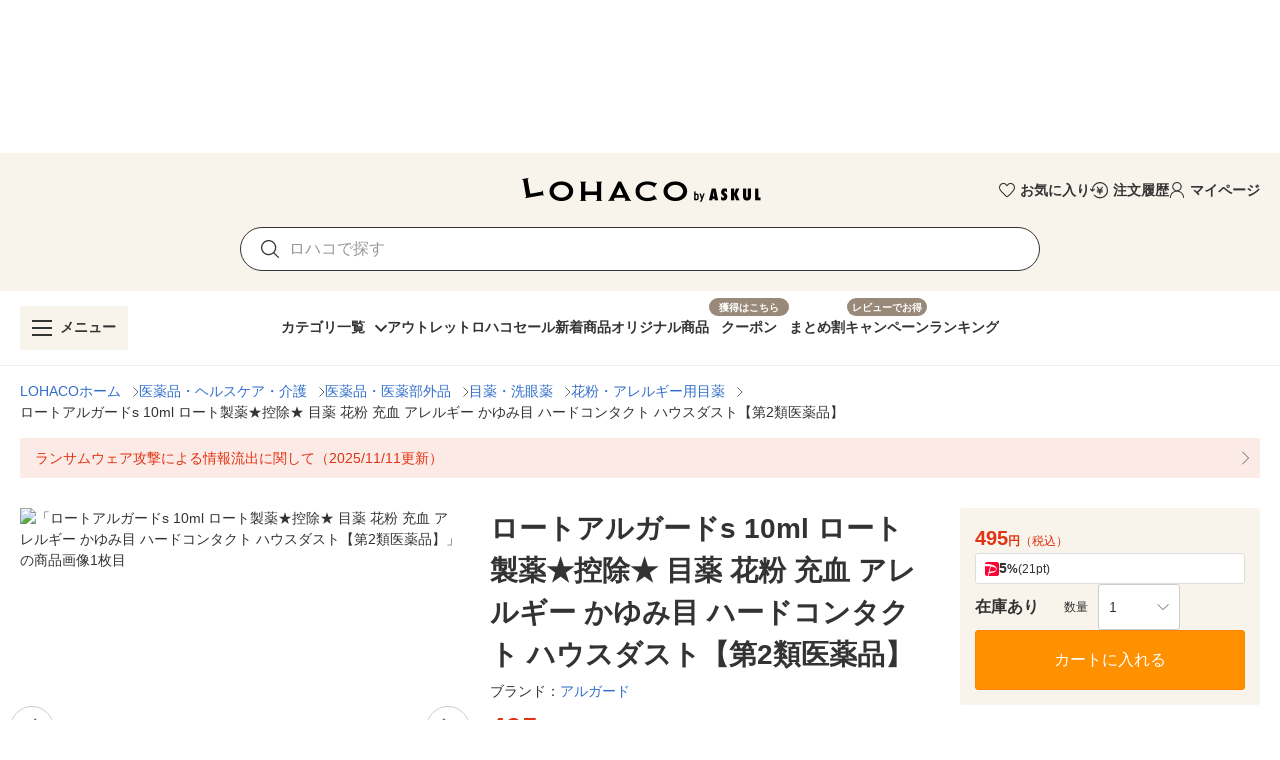

--- FILE ---
content_type: text/html; charset=utf-8
request_url: https://lohaco.yahoo.co.jp/store/h-lohaco/item/8886248/
body_size: 43687
content:
<!doctype html>
<html data-n-head-ssr prefix="og: https://ogp.me/ns#" data-n-head="%7B%22prefix%22:%7B%22ssr%22:%22og:%20https://ogp.me/ns#%22%7D%7D">
  <head >
    <meta data-n-head="ssr" charset="utf-8"><meta data-n-head="ssr" http-equiv="X-UA-Compatible" content="IE=edge"><meta data-n-head="ssr" data-hid="robots" name="robots" content="index, follow"><meta data-n-head="ssr" name="viewport" content="undefined"><meta data-n-head="ssr" data-hid="description" name="description" content="ロートアルガードs 10ml ロート製薬★控除★ 目薬 花粉 充血 アレルギー かゆみ目 ハードコンタクト ハウスダスト【第2類医薬品】｜LOHACOは最短翌日お届け。PayPayが使える貯まる、アスクルがLINEヤフーと協力して運営するショッピングサイトです。"><meta data-n-head="ssr" name="twitter:card" content="summary_large_image"><meta data-n-head="ssr" name="twitter:site" content="@LOHACO_jp"><meta data-n-head="ssr" property="og:title" content="LOHACO - ロートアルガードs 10ml ロート製薬★控除★ 目薬 花粉 充血 アレルギー かゆみ目 ハードコンタクト ハウスダスト【第2類医薬品】"><meta data-n-head="ssr" property="og:description" content="ロートアルガードs 10ml ロート製薬★控除★ 目薬 花粉 充血 アレルギー かゆみ目 ハードコンタクト ハウスダスト【第2類医薬品】｜LOHACOは最短翌日お届け。PayPayが使える貯まる、アスクルがLINEヤフーと協力して運営するショッピングサイトです。"><meta data-n-head="ssr" property="og:image" content="https://item-shopping.c.yimg.jp/i/n/h-lohaco_8886248_i_20240119180116"><meta data-n-head="ssr" property="og:url" content="https://lohaco.yahoo.co.jp/store/h-lohaco/item/8886248/"><meta data-n-head="ssr" property="og:type" content="website"><meta data-n-head="ssr" property="og:site_name" content="LOHACO by ASKUL"><meta data-n-head="ssr" property="fb:app_id" content="287191178100128"><meta data-n-head="ssr" property="og:locale" content="ja_JP"><title>LOHACO - ロートアルガードs 10ml ロート製薬★控除★ 目薬 花粉 充血 アレルギー かゆみ目 ハードコンタクト ハウスダスト【第2類医薬品】</title><link data-n-head="ssr" rel="icon" type="image/x-icon" href="/favicon.ico"><link data-n-head="ssr" rel="apple-touch-icon" sizes="120x120" href="https://s.yimg.jp/images/lohaco/common/images/apple-touch-icon.png"><link data-n-head="ssr" rel="preload" href="https://s.yimg.jp/images/lohaco/common/images/img_sitelogo.png" as="image"><link data-n-head="ssr" rel="preload" href="https://item-shopping.c.yimg.jp/i/n/h-lohaco_8886248_i_20240119180116" as="image"><link data-n-head="ssr" rel="canonical" href="https://lohaco.yahoo.co.jp/store/h-lohaco/item/8886248/"><style data-n-head="vuetify" type="text/css" id="vuetify-theme-stylesheet" nonce="undefined">:root {
  --v-anchor-base: #306ec9;
  --v-primary-base: #ff9000;
  --v-primary-lighten5: #ffffa0;
  --v-primary-lighten4: #ffff84;
  --v-primary-lighten3: #ffe368;
  --v-primary-lighten2: #ffc74c;
  --v-primary-lighten1: #ffab2e;
  --v-primary-darken1: #df7600;
  --v-primary-darken2: #bf5c00;
  --v-primary-darken3: #a04400;
  --v-primary-darken4: #832b00;
  --v-secondary-base: #f8f8f8;
  --v-secondary-lighten5: #ffffff;
  --v-secondary-lighten4: #ffffff;
  --v-secondary-lighten3: #ffffff;
  --v-secondary-lighten2: #ffffff;
  --v-secondary-lighten1: #ffffff;
  --v-secondary-darken1: #dbdbdb;
  --v-secondary-darken2: #c0c0c0;
  --v-secondary-darken3: #a5a5a5;
  --v-secondary-darken4: #8a8a8a;
  --v-accent-base: #998978;
  --v-accent-lighten5: #ffffff;
  --v-accent-lighten4: #fff7e4;
  --v-accent-lighten3: #ecdac8;
  --v-accent-lighten2: #d0beac;
  --v-accent-lighten1: #b4a392;
  --v-accent-darken1: #7f705f;
  --v-accent-darken2: #665748;
  --v-accent-darken3: #4d4031;
  --v-accent-darken4: #362a1c;
  --v-error-base: #e03311;
  --v-error-lighten5: #ffc691;
  --v-error-lighten4: #ffa977;
  --v-error-lighten3: #ff8c5d;
  --v-error-lighten2: #ff7044;
  --v-error-lighten1: #ff522b;
  --v-error-darken1: #bf0200;
  --v-error-darken2: #a00000;
  --v-error-darken3: #810000;
  --v-error-darken4: #650000;
  --v-info-base: #eeeeee;
  --v-info-lighten5: #ffffff;
  --v-info-lighten4: #ffffff;
  --v-info-lighten3: #ffffff;
  --v-info-lighten2: #ffffff;
  --v-info-lighten1: #ffffff;
  --v-info-darken1: #d2d2d2;
  --v-info-darken2: #b6b6b6;
  --v-info-darken3: #9b9b9b;
  --v-info-darken4: #818181;
  --v-success-base: #4caf50;
  --v-success-lighten5: #dcffd6;
  --v-success-lighten4: #beffba;
  --v-success-lighten3: #a2ff9e;
  --v-success-lighten2: #85e783;
  --v-success-lighten1: #69cb69;
  --v-success-darken1: #2d9437;
  --v-success-darken2: #00791e;
  --v-success-darken3: #006000;
  --v-success-darken4: #004700;
  --v-warning-base: #fceae7;
  --v-warning-lighten5: #ffffff;
  --v-warning-lighten4: #ffffff;
  --v-warning-lighten3: #ffffff;
  --v-warning-lighten2: #ffffff;
  --v-warning-lighten1: #ffffff;
  --v-warning-darken1: #dfcecb;
  --v-warning-darken2: #c3b2af;
  --v-warning-darken3: #a89895;
  --v-warning-darken4: #8e7e7b;
  --v-filtered-base: #666666;
  --v-filtered-lighten5: #ebebeb;
  --v-filtered-lighten4: #cfcfcf;
  --v-filtered-lighten3: #b4b4b4;
  --v-filtered-lighten2: #999999;
  --v-filtered-lighten1: #7f7f7f;
  --v-filtered-darken1: #4e4e4e;
  --v-filtered-darken2: #373737;
  --v-filtered-darken3: #222222;
  --v-filtered-darken4: #0c0c0c;
  --v-black-base: #333333;
  --v-blue-base: #306ec9;
  --v-red-base: #e03311;
  --v-red-lighten0: #fceae7;
  --v-orange-base: #ff9000;
  --v-brown-base: #998978;
  --v-brown-darken0: #7d746a;
  --v-beige-base: #f8f3eb;
  --v-yellow-base: #fff6d0;
  --v-grey-base: #666666;
  --v-grey-lighten0: #999999;
  --v-grey-lighten1: #cccccc;
  --v-grey-lighten2: #dddddd;
  --v-grey-lighten3: #eeeeee;
  --v-grey-lighten4: #f8f8f8;
}

.v-application a { color: var(--v-anchor-base); }
.v-application .primary {
  background-color: var(--v-primary-base) !important;
  border-color: var(--v-primary-base) !important;
}
.v-application .primary--text {
  color: var(--v-primary-base) !important;
  caret-color: var(--v-primary-base) !important;
}
.v-application .primary.lighten-5 {
  background-color: var(--v-primary-lighten5) !important;
  border-color: var(--v-primary-lighten5) !important;
}
.v-application .primary--text.text--lighten-5 {
  color: var(--v-primary-lighten5) !important;
  caret-color: var(--v-primary-lighten5) !important;
}
.v-application .primary.lighten-4 {
  background-color: var(--v-primary-lighten4) !important;
  border-color: var(--v-primary-lighten4) !important;
}
.v-application .primary--text.text--lighten-4 {
  color: var(--v-primary-lighten4) !important;
  caret-color: var(--v-primary-lighten4) !important;
}
.v-application .primary.lighten-3 {
  background-color: var(--v-primary-lighten3) !important;
  border-color: var(--v-primary-lighten3) !important;
}
.v-application .primary--text.text--lighten-3 {
  color: var(--v-primary-lighten3) !important;
  caret-color: var(--v-primary-lighten3) !important;
}
.v-application .primary.lighten-2 {
  background-color: var(--v-primary-lighten2) !important;
  border-color: var(--v-primary-lighten2) !important;
}
.v-application .primary--text.text--lighten-2 {
  color: var(--v-primary-lighten2) !important;
  caret-color: var(--v-primary-lighten2) !important;
}
.v-application .primary.lighten-1 {
  background-color: var(--v-primary-lighten1) !important;
  border-color: var(--v-primary-lighten1) !important;
}
.v-application .primary--text.text--lighten-1 {
  color: var(--v-primary-lighten1) !important;
  caret-color: var(--v-primary-lighten1) !important;
}
.v-application .primary.darken-1 {
  background-color: var(--v-primary-darken1) !important;
  border-color: var(--v-primary-darken1) !important;
}
.v-application .primary--text.text--darken-1 {
  color: var(--v-primary-darken1) !important;
  caret-color: var(--v-primary-darken1) !important;
}
.v-application .primary.darken-2 {
  background-color: var(--v-primary-darken2) !important;
  border-color: var(--v-primary-darken2) !important;
}
.v-application .primary--text.text--darken-2 {
  color: var(--v-primary-darken2) !important;
  caret-color: var(--v-primary-darken2) !important;
}
.v-application .primary.darken-3 {
  background-color: var(--v-primary-darken3) !important;
  border-color: var(--v-primary-darken3) !important;
}
.v-application .primary--text.text--darken-3 {
  color: var(--v-primary-darken3) !important;
  caret-color: var(--v-primary-darken3) !important;
}
.v-application .primary.darken-4 {
  background-color: var(--v-primary-darken4) !important;
  border-color: var(--v-primary-darken4) !important;
}
.v-application .primary--text.text--darken-4 {
  color: var(--v-primary-darken4) !important;
  caret-color: var(--v-primary-darken4) !important;
}
.v-application .secondary {
  background-color: var(--v-secondary-base) !important;
  border-color: var(--v-secondary-base) !important;
}
.v-application .secondary--text {
  color: var(--v-secondary-base) !important;
  caret-color: var(--v-secondary-base) !important;
}
.v-application .secondary.lighten-5 {
  background-color: var(--v-secondary-lighten5) !important;
  border-color: var(--v-secondary-lighten5) !important;
}
.v-application .secondary--text.text--lighten-5 {
  color: var(--v-secondary-lighten5) !important;
  caret-color: var(--v-secondary-lighten5) !important;
}
.v-application .secondary.lighten-4 {
  background-color: var(--v-secondary-lighten4) !important;
  border-color: var(--v-secondary-lighten4) !important;
}
.v-application .secondary--text.text--lighten-4 {
  color: var(--v-secondary-lighten4) !important;
  caret-color: var(--v-secondary-lighten4) !important;
}
.v-application .secondary.lighten-3 {
  background-color: var(--v-secondary-lighten3) !important;
  border-color: var(--v-secondary-lighten3) !important;
}
.v-application .secondary--text.text--lighten-3 {
  color: var(--v-secondary-lighten3) !important;
  caret-color: var(--v-secondary-lighten3) !important;
}
.v-application .secondary.lighten-2 {
  background-color: var(--v-secondary-lighten2) !important;
  border-color: var(--v-secondary-lighten2) !important;
}
.v-application .secondary--text.text--lighten-2 {
  color: var(--v-secondary-lighten2) !important;
  caret-color: var(--v-secondary-lighten2) !important;
}
.v-application .secondary.lighten-1 {
  background-color: var(--v-secondary-lighten1) !important;
  border-color: var(--v-secondary-lighten1) !important;
}
.v-application .secondary--text.text--lighten-1 {
  color: var(--v-secondary-lighten1) !important;
  caret-color: var(--v-secondary-lighten1) !important;
}
.v-application .secondary.darken-1 {
  background-color: var(--v-secondary-darken1) !important;
  border-color: var(--v-secondary-darken1) !important;
}
.v-application .secondary--text.text--darken-1 {
  color: var(--v-secondary-darken1) !important;
  caret-color: var(--v-secondary-darken1) !important;
}
.v-application .secondary.darken-2 {
  background-color: var(--v-secondary-darken2) !important;
  border-color: var(--v-secondary-darken2) !important;
}
.v-application .secondary--text.text--darken-2 {
  color: var(--v-secondary-darken2) !important;
  caret-color: var(--v-secondary-darken2) !important;
}
.v-application .secondary.darken-3 {
  background-color: var(--v-secondary-darken3) !important;
  border-color: var(--v-secondary-darken3) !important;
}
.v-application .secondary--text.text--darken-3 {
  color: var(--v-secondary-darken3) !important;
  caret-color: var(--v-secondary-darken3) !important;
}
.v-application .secondary.darken-4 {
  background-color: var(--v-secondary-darken4) !important;
  border-color: var(--v-secondary-darken4) !important;
}
.v-application .secondary--text.text--darken-4 {
  color: var(--v-secondary-darken4) !important;
  caret-color: var(--v-secondary-darken4) !important;
}
.v-application .accent {
  background-color: var(--v-accent-base) !important;
  border-color: var(--v-accent-base) !important;
}
.v-application .accent--text {
  color: var(--v-accent-base) !important;
  caret-color: var(--v-accent-base) !important;
}
.v-application .accent.lighten-5 {
  background-color: var(--v-accent-lighten5) !important;
  border-color: var(--v-accent-lighten5) !important;
}
.v-application .accent--text.text--lighten-5 {
  color: var(--v-accent-lighten5) !important;
  caret-color: var(--v-accent-lighten5) !important;
}
.v-application .accent.lighten-4 {
  background-color: var(--v-accent-lighten4) !important;
  border-color: var(--v-accent-lighten4) !important;
}
.v-application .accent--text.text--lighten-4 {
  color: var(--v-accent-lighten4) !important;
  caret-color: var(--v-accent-lighten4) !important;
}
.v-application .accent.lighten-3 {
  background-color: var(--v-accent-lighten3) !important;
  border-color: var(--v-accent-lighten3) !important;
}
.v-application .accent--text.text--lighten-3 {
  color: var(--v-accent-lighten3) !important;
  caret-color: var(--v-accent-lighten3) !important;
}
.v-application .accent.lighten-2 {
  background-color: var(--v-accent-lighten2) !important;
  border-color: var(--v-accent-lighten2) !important;
}
.v-application .accent--text.text--lighten-2 {
  color: var(--v-accent-lighten2) !important;
  caret-color: var(--v-accent-lighten2) !important;
}
.v-application .accent.lighten-1 {
  background-color: var(--v-accent-lighten1) !important;
  border-color: var(--v-accent-lighten1) !important;
}
.v-application .accent--text.text--lighten-1 {
  color: var(--v-accent-lighten1) !important;
  caret-color: var(--v-accent-lighten1) !important;
}
.v-application .accent.darken-1 {
  background-color: var(--v-accent-darken1) !important;
  border-color: var(--v-accent-darken1) !important;
}
.v-application .accent--text.text--darken-1 {
  color: var(--v-accent-darken1) !important;
  caret-color: var(--v-accent-darken1) !important;
}
.v-application .accent.darken-2 {
  background-color: var(--v-accent-darken2) !important;
  border-color: var(--v-accent-darken2) !important;
}
.v-application .accent--text.text--darken-2 {
  color: var(--v-accent-darken2) !important;
  caret-color: var(--v-accent-darken2) !important;
}
.v-application .accent.darken-3 {
  background-color: var(--v-accent-darken3) !important;
  border-color: var(--v-accent-darken3) !important;
}
.v-application .accent--text.text--darken-3 {
  color: var(--v-accent-darken3) !important;
  caret-color: var(--v-accent-darken3) !important;
}
.v-application .accent.darken-4 {
  background-color: var(--v-accent-darken4) !important;
  border-color: var(--v-accent-darken4) !important;
}
.v-application .accent--text.text--darken-4 {
  color: var(--v-accent-darken4) !important;
  caret-color: var(--v-accent-darken4) !important;
}
.v-application .error {
  background-color: var(--v-error-base) !important;
  border-color: var(--v-error-base) !important;
}
.v-application .error--text {
  color: var(--v-error-base) !important;
  caret-color: var(--v-error-base) !important;
}
.v-application .error.lighten-5 {
  background-color: var(--v-error-lighten5) !important;
  border-color: var(--v-error-lighten5) !important;
}
.v-application .error--text.text--lighten-5 {
  color: var(--v-error-lighten5) !important;
  caret-color: var(--v-error-lighten5) !important;
}
.v-application .error.lighten-4 {
  background-color: var(--v-error-lighten4) !important;
  border-color: var(--v-error-lighten4) !important;
}
.v-application .error--text.text--lighten-4 {
  color: var(--v-error-lighten4) !important;
  caret-color: var(--v-error-lighten4) !important;
}
.v-application .error.lighten-3 {
  background-color: var(--v-error-lighten3) !important;
  border-color: var(--v-error-lighten3) !important;
}
.v-application .error--text.text--lighten-3 {
  color: var(--v-error-lighten3) !important;
  caret-color: var(--v-error-lighten3) !important;
}
.v-application .error.lighten-2 {
  background-color: var(--v-error-lighten2) !important;
  border-color: var(--v-error-lighten2) !important;
}
.v-application .error--text.text--lighten-2 {
  color: var(--v-error-lighten2) !important;
  caret-color: var(--v-error-lighten2) !important;
}
.v-application .error.lighten-1 {
  background-color: var(--v-error-lighten1) !important;
  border-color: var(--v-error-lighten1) !important;
}
.v-application .error--text.text--lighten-1 {
  color: var(--v-error-lighten1) !important;
  caret-color: var(--v-error-lighten1) !important;
}
.v-application .error.darken-1 {
  background-color: var(--v-error-darken1) !important;
  border-color: var(--v-error-darken1) !important;
}
.v-application .error--text.text--darken-1 {
  color: var(--v-error-darken1) !important;
  caret-color: var(--v-error-darken1) !important;
}
.v-application .error.darken-2 {
  background-color: var(--v-error-darken2) !important;
  border-color: var(--v-error-darken2) !important;
}
.v-application .error--text.text--darken-2 {
  color: var(--v-error-darken2) !important;
  caret-color: var(--v-error-darken2) !important;
}
.v-application .error.darken-3 {
  background-color: var(--v-error-darken3) !important;
  border-color: var(--v-error-darken3) !important;
}
.v-application .error--text.text--darken-3 {
  color: var(--v-error-darken3) !important;
  caret-color: var(--v-error-darken3) !important;
}
.v-application .error.darken-4 {
  background-color: var(--v-error-darken4) !important;
  border-color: var(--v-error-darken4) !important;
}
.v-application .error--text.text--darken-4 {
  color: var(--v-error-darken4) !important;
  caret-color: var(--v-error-darken4) !important;
}
.v-application .info {
  background-color: var(--v-info-base) !important;
  border-color: var(--v-info-base) !important;
}
.v-application .info--text {
  color: var(--v-info-base) !important;
  caret-color: var(--v-info-base) !important;
}
.v-application .info.lighten-5 {
  background-color: var(--v-info-lighten5) !important;
  border-color: var(--v-info-lighten5) !important;
}
.v-application .info--text.text--lighten-5 {
  color: var(--v-info-lighten5) !important;
  caret-color: var(--v-info-lighten5) !important;
}
.v-application .info.lighten-4 {
  background-color: var(--v-info-lighten4) !important;
  border-color: var(--v-info-lighten4) !important;
}
.v-application .info--text.text--lighten-4 {
  color: var(--v-info-lighten4) !important;
  caret-color: var(--v-info-lighten4) !important;
}
.v-application .info.lighten-3 {
  background-color: var(--v-info-lighten3) !important;
  border-color: var(--v-info-lighten3) !important;
}
.v-application .info--text.text--lighten-3 {
  color: var(--v-info-lighten3) !important;
  caret-color: var(--v-info-lighten3) !important;
}
.v-application .info.lighten-2 {
  background-color: var(--v-info-lighten2) !important;
  border-color: var(--v-info-lighten2) !important;
}
.v-application .info--text.text--lighten-2 {
  color: var(--v-info-lighten2) !important;
  caret-color: var(--v-info-lighten2) !important;
}
.v-application .info.lighten-1 {
  background-color: var(--v-info-lighten1) !important;
  border-color: var(--v-info-lighten1) !important;
}
.v-application .info--text.text--lighten-1 {
  color: var(--v-info-lighten1) !important;
  caret-color: var(--v-info-lighten1) !important;
}
.v-application .info.darken-1 {
  background-color: var(--v-info-darken1) !important;
  border-color: var(--v-info-darken1) !important;
}
.v-application .info--text.text--darken-1 {
  color: var(--v-info-darken1) !important;
  caret-color: var(--v-info-darken1) !important;
}
.v-application .info.darken-2 {
  background-color: var(--v-info-darken2) !important;
  border-color: var(--v-info-darken2) !important;
}
.v-application .info--text.text--darken-2 {
  color: var(--v-info-darken2) !important;
  caret-color: var(--v-info-darken2) !important;
}
.v-application .info.darken-3 {
  background-color: var(--v-info-darken3) !important;
  border-color: var(--v-info-darken3) !important;
}
.v-application .info--text.text--darken-3 {
  color: var(--v-info-darken3) !important;
  caret-color: var(--v-info-darken3) !important;
}
.v-application .info.darken-4 {
  background-color: var(--v-info-darken4) !important;
  border-color: var(--v-info-darken4) !important;
}
.v-application .info--text.text--darken-4 {
  color: var(--v-info-darken4) !important;
  caret-color: var(--v-info-darken4) !important;
}
.v-application .success {
  background-color: var(--v-success-base) !important;
  border-color: var(--v-success-base) !important;
}
.v-application .success--text {
  color: var(--v-success-base) !important;
  caret-color: var(--v-success-base) !important;
}
.v-application .success.lighten-5 {
  background-color: var(--v-success-lighten5) !important;
  border-color: var(--v-success-lighten5) !important;
}
.v-application .success--text.text--lighten-5 {
  color: var(--v-success-lighten5) !important;
  caret-color: var(--v-success-lighten5) !important;
}
.v-application .success.lighten-4 {
  background-color: var(--v-success-lighten4) !important;
  border-color: var(--v-success-lighten4) !important;
}
.v-application .success--text.text--lighten-4 {
  color: var(--v-success-lighten4) !important;
  caret-color: var(--v-success-lighten4) !important;
}
.v-application .success.lighten-3 {
  background-color: var(--v-success-lighten3) !important;
  border-color: var(--v-success-lighten3) !important;
}
.v-application .success--text.text--lighten-3 {
  color: var(--v-success-lighten3) !important;
  caret-color: var(--v-success-lighten3) !important;
}
.v-application .success.lighten-2 {
  background-color: var(--v-success-lighten2) !important;
  border-color: var(--v-success-lighten2) !important;
}
.v-application .success--text.text--lighten-2 {
  color: var(--v-success-lighten2) !important;
  caret-color: var(--v-success-lighten2) !important;
}
.v-application .success.lighten-1 {
  background-color: var(--v-success-lighten1) !important;
  border-color: var(--v-success-lighten1) !important;
}
.v-application .success--text.text--lighten-1 {
  color: var(--v-success-lighten1) !important;
  caret-color: var(--v-success-lighten1) !important;
}
.v-application .success.darken-1 {
  background-color: var(--v-success-darken1) !important;
  border-color: var(--v-success-darken1) !important;
}
.v-application .success--text.text--darken-1 {
  color: var(--v-success-darken1) !important;
  caret-color: var(--v-success-darken1) !important;
}
.v-application .success.darken-2 {
  background-color: var(--v-success-darken2) !important;
  border-color: var(--v-success-darken2) !important;
}
.v-application .success--text.text--darken-2 {
  color: var(--v-success-darken2) !important;
  caret-color: var(--v-success-darken2) !important;
}
.v-application .success.darken-3 {
  background-color: var(--v-success-darken3) !important;
  border-color: var(--v-success-darken3) !important;
}
.v-application .success--text.text--darken-3 {
  color: var(--v-success-darken3) !important;
  caret-color: var(--v-success-darken3) !important;
}
.v-application .success.darken-4 {
  background-color: var(--v-success-darken4) !important;
  border-color: var(--v-success-darken4) !important;
}
.v-application .success--text.text--darken-4 {
  color: var(--v-success-darken4) !important;
  caret-color: var(--v-success-darken4) !important;
}
.v-application .warning {
  background-color: var(--v-warning-base) !important;
  border-color: var(--v-warning-base) !important;
}
.v-application .warning--text {
  color: var(--v-warning-base) !important;
  caret-color: var(--v-warning-base) !important;
}
.v-application .warning.lighten-5 {
  background-color: var(--v-warning-lighten5) !important;
  border-color: var(--v-warning-lighten5) !important;
}
.v-application .warning--text.text--lighten-5 {
  color: var(--v-warning-lighten5) !important;
  caret-color: var(--v-warning-lighten5) !important;
}
.v-application .warning.lighten-4 {
  background-color: var(--v-warning-lighten4) !important;
  border-color: var(--v-warning-lighten4) !important;
}
.v-application .warning--text.text--lighten-4 {
  color: var(--v-warning-lighten4) !important;
  caret-color: var(--v-warning-lighten4) !important;
}
.v-application .warning.lighten-3 {
  background-color: var(--v-warning-lighten3) !important;
  border-color: var(--v-warning-lighten3) !important;
}
.v-application .warning--text.text--lighten-3 {
  color: var(--v-warning-lighten3) !important;
  caret-color: var(--v-warning-lighten3) !important;
}
.v-application .warning.lighten-2 {
  background-color: var(--v-warning-lighten2) !important;
  border-color: var(--v-warning-lighten2) !important;
}
.v-application .warning--text.text--lighten-2 {
  color: var(--v-warning-lighten2) !important;
  caret-color: var(--v-warning-lighten2) !important;
}
.v-application .warning.lighten-1 {
  background-color: var(--v-warning-lighten1) !important;
  border-color: var(--v-warning-lighten1) !important;
}
.v-application .warning--text.text--lighten-1 {
  color: var(--v-warning-lighten1) !important;
  caret-color: var(--v-warning-lighten1) !important;
}
.v-application .warning.darken-1 {
  background-color: var(--v-warning-darken1) !important;
  border-color: var(--v-warning-darken1) !important;
}
.v-application .warning--text.text--darken-1 {
  color: var(--v-warning-darken1) !important;
  caret-color: var(--v-warning-darken1) !important;
}
.v-application .warning.darken-2 {
  background-color: var(--v-warning-darken2) !important;
  border-color: var(--v-warning-darken2) !important;
}
.v-application .warning--text.text--darken-2 {
  color: var(--v-warning-darken2) !important;
  caret-color: var(--v-warning-darken2) !important;
}
.v-application .warning.darken-3 {
  background-color: var(--v-warning-darken3) !important;
  border-color: var(--v-warning-darken3) !important;
}
.v-application .warning--text.text--darken-3 {
  color: var(--v-warning-darken3) !important;
  caret-color: var(--v-warning-darken3) !important;
}
.v-application .warning.darken-4 {
  background-color: var(--v-warning-darken4) !important;
  border-color: var(--v-warning-darken4) !important;
}
.v-application .warning--text.text--darken-4 {
  color: var(--v-warning-darken4) !important;
  caret-color: var(--v-warning-darken4) !important;
}
.v-application .filtered {
  background-color: var(--v-filtered-base) !important;
  border-color: var(--v-filtered-base) !important;
}
.v-application .filtered--text {
  color: var(--v-filtered-base) !important;
  caret-color: var(--v-filtered-base) !important;
}
.v-application .filtered.lighten-5 {
  background-color: var(--v-filtered-lighten5) !important;
  border-color: var(--v-filtered-lighten5) !important;
}
.v-application .filtered--text.text--lighten-5 {
  color: var(--v-filtered-lighten5) !important;
  caret-color: var(--v-filtered-lighten5) !important;
}
.v-application .filtered.lighten-4 {
  background-color: var(--v-filtered-lighten4) !important;
  border-color: var(--v-filtered-lighten4) !important;
}
.v-application .filtered--text.text--lighten-4 {
  color: var(--v-filtered-lighten4) !important;
  caret-color: var(--v-filtered-lighten4) !important;
}
.v-application .filtered.lighten-3 {
  background-color: var(--v-filtered-lighten3) !important;
  border-color: var(--v-filtered-lighten3) !important;
}
.v-application .filtered--text.text--lighten-3 {
  color: var(--v-filtered-lighten3) !important;
  caret-color: var(--v-filtered-lighten3) !important;
}
.v-application .filtered.lighten-2 {
  background-color: var(--v-filtered-lighten2) !important;
  border-color: var(--v-filtered-lighten2) !important;
}
.v-application .filtered--text.text--lighten-2 {
  color: var(--v-filtered-lighten2) !important;
  caret-color: var(--v-filtered-lighten2) !important;
}
.v-application .filtered.lighten-1 {
  background-color: var(--v-filtered-lighten1) !important;
  border-color: var(--v-filtered-lighten1) !important;
}
.v-application .filtered--text.text--lighten-1 {
  color: var(--v-filtered-lighten1) !important;
  caret-color: var(--v-filtered-lighten1) !important;
}
.v-application .filtered.darken-1 {
  background-color: var(--v-filtered-darken1) !important;
  border-color: var(--v-filtered-darken1) !important;
}
.v-application .filtered--text.text--darken-1 {
  color: var(--v-filtered-darken1) !important;
  caret-color: var(--v-filtered-darken1) !important;
}
.v-application .filtered.darken-2 {
  background-color: var(--v-filtered-darken2) !important;
  border-color: var(--v-filtered-darken2) !important;
}
.v-application .filtered--text.text--darken-2 {
  color: var(--v-filtered-darken2) !important;
  caret-color: var(--v-filtered-darken2) !important;
}
.v-application .filtered.darken-3 {
  background-color: var(--v-filtered-darken3) !important;
  border-color: var(--v-filtered-darken3) !important;
}
.v-application .filtered--text.text--darken-3 {
  color: var(--v-filtered-darken3) !important;
  caret-color: var(--v-filtered-darken3) !important;
}
.v-application .filtered.darken-4 {
  background-color: var(--v-filtered-darken4) !important;
  border-color: var(--v-filtered-darken4) !important;
}
.v-application .filtered--text.text--darken-4 {
  color: var(--v-filtered-darken4) !important;
  caret-color: var(--v-filtered-darken4) !important;
}
.v-application .black {
  background-color: var(--v-black-base) !important;
  border-color: var(--v-black-base) !important;
}
.v-application .black--text {
  color: var(--v-black-base) !important;
  caret-color: var(--v-black-base) !important;
}
.v-application .blue {
  background-color: var(--v-blue-base) !important;
  border-color: var(--v-blue-base) !important;
}
.v-application .blue--text {
  color: var(--v-blue-base) !important;
  caret-color: var(--v-blue-base) !important;
}
.v-application .red {
  background-color: var(--v-red-base) !important;
  border-color: var(--v-red-base) !important;
}
.v-application .red--text {
  color: var(--v-red-base) !important;
  caret-color: var(--v-red-base) !important;
}
.v-application .red.lighten-0 {
  background-color: var(--v-red-lighten0) !important;
  border-color: var(--v-red-lighten0) !important;
}
.v-application .red--text.text--lighten-0 {
  color: var(--v-red-lighten0) !important;
  caret-color: var(--v-red-lighten0) !important;
}
.v-application .orange {
  background-color: var(--v-orange-base) !important;
  border-color: var(--v-orange-base) !important;
}
.v-application .orange--text {
  color: var(--v-orange-base) !important;
  caret-color: var(--v-orange-base) !important;
}
.v-application .brown {
  background-color: var(--v-brown-base) !important;
  border-color: var(--v-brown-base) !important;
}
.v-application .brown--text {
  color: var(--v-brown-base) !important;
  caret-color: var(--v-brown-base) !important;
}
.v-application .brown.darken-0 {
  background-color: var(--v-brown-darken0) !important;
  border-color: var(--v-brown-darken0) !important;
}
.v-application .brown--text.text--darken-0 {
  color: var(--v-brown-darken0) !important;
  caret-color: var(--v-brown-darken0) !important;
}
.v-application .beige {
  background-color: var(--v-beige-base) !important;
  border-color: var(--v-beige-base) !important;
}
.v-application .beige--text {
  color: var(--v-beige-base) !important;
  caret-color: var(--v-beige-base) !important;
}
.v-application .yellow {
  background-color: var(--v-yellow-base) !important;
  border-color: var(--v-yellow-base) !important;
}
.v-application .yellow--text {
  color: var(--v-yellow-base) !important;
  caret-color: var(--v-yellow-base) !important;
}
.v-application .grey {
  background-color: var(--v-grey-base) !important;
  border-color: var(--v-grey-base) !important;
}
.v-application .grey--text {
  color: var(--v-grey-base) !important;
  caret-color: var(--v-grey-base) !important;
}
.v-application .grey.lighten-0 {
  background-color: var(--v-grey-lighten0) !important;
  border-color: var(--v-grey-lighten0) !important;
}
.v-application .grey--text.text--lighten-0 {
  color: var(--v-grey-lighten0) !important;
  caret-color: var(--v-grey-lighten0) !important;
}
.v-application .grey.lighten-1 {
  background-color: var(--v-grey-lighten1) !important;
  border-color: var(--v-grey-lighten1) !important;
}
.v-application .grey--text.text--lighten-1 {
  color: var(--v-grey-lighten1) !important;
  caret-color: var(--v-grey-lighten1) !important;
}
.v-application .grey.lighten-2 {
  background-color: var(--v-grey-lighten2) !important;
  border-color: var(--v-grey-lighten2) !important;
}
.v-application .grey--text.text--lighten-2 {
  color: var(--v-grey-lighten2) !important;
  caret-color: var(--v-grey-lighten2) !important;
}
.v-application .grey.lighten-3 {
  background-color: var(--v-grey-lighten3) !important;
  border-color: var(--v-grey-lighten3) !important;
}
.v-application .grey--text.text--lighten-3 {
  color: var(--v-grey-lighten3) !important;
  caret-color: var(--v-grey-lighten3) !important;
}
.v-application .grey.lighten-4 {
  background-color: var(--v-grey-lighten4) !important;
  border-color: var(--v-grey-lighten4) !important;
}
.v-application .grey--text.text--lighten-4 {
  color: var(--v-grey-lighten4) !important;
  caret-color: var(--v-grey-lighten4) !important;
}</style><script data-n-head="ssr" data-hid="gtmHead">(function(w,d,s,l,i){w[l]=w[l]||[];w[l].push({'gtm.start':new Date().getTime(),event:'gtm.js'});var f=d.getElementsByTagName(s)[0],j=d.createElement(s),dl=l!='dataLayer'?'&l='+l:'';j.async=true;j.src='https://www.googletagmanager.com/gtm.js?id='+i+dl;f.parentNode.insertBefore(j,f);})(window,document,'script','dataLayer','GTM-PPWNFPP');</script><script data-n-head="ssr" src="https://s.yimg.jp/images/shp-delivery/utils/1.1/ptahGlobalCommon.js"></script><script data-n-head="ssr" id="ptah-json" type="application/json">{"noticeRes":{"unreadsCount":0,"warning":null},"lyLimitedSuggestRes":{"lyLimitedSuggestEnabled":true,"lyLimitedSuggestTitle":"厳選トピックス","lyLimitedSuggestLinks":[{"label":"寒さ対策","url":"https://shopping.yahoo.co.jp/promotion/event/category/winter/seasonal/"}]},"aiAgentEmgRes":{"pcEmg":false,"spEmg":true},"userRes":{"user":null,"request":{"auth":{"login":false,"level":"NONE","isIdleTimedOut":false},"career":"other"}},"mastheadProps":{"withEmg":true,"version":2,"disablePremiumAd":false,"premiumAdDsCode":"13978_582531"},"searchHeaderProps":{"appId":"lohaco"},"searchHeaderRes":{"ts":"1769149731","mcr":"af77b3fb74ed612109afd9e29690d9b1"},"mastheadDataRes":{"appealInfo":null}}</script><script data-n-head="ssr" type="application/ld+json">{"@context":"https://schema.org/","@type":"Product","brand":{"@type":"Brand","name":"アルガード"},"image":"https://item-shopping.c.yimg.jp/i/n/h-lohaco_8886248_i_20240119180116","name":"ロートアルガードs 10ml ロート製薬★控除★ 目薬 花粉 充血 アレルギー かゆみ目 ハードコンタクト ハウスダスト【第2類医薬品】","description":"【使用期限】\n商品の発送時点で、使用期限まで残り300日以上の商品をお届けします。\n\n【商品説明】\n【セルフメディケーション税制対象商品】【花粉・アレルギー用目薬】花粉時期などの目のかゆみ・充血に。ロートアルガードsは、しみないマイルドタイプで清涼感の苦手なお子様や敏感な瞳の方にもおすすめです。抗ヒスタミン剤（クロルフェニラミンマレイン酸塩）が目のかゆみを取り除き、グリチルリチン酸ニカリウムが抗炎症作用を発揮、塩酸テトラヒドロゾリンが充血を除去します。さらに目に栄養を補うビタミンB6も配合。防腐剤フリー処方を採用。ハードコンタクトレンズ（酸素透過性（O2）レンズを含む）装用中にも使用できます。","offers":{"@type":"Offer","price":495,"priceCurrency":"JPY","availability":"InStock"},"aggregateRating":null}</script><script data-n-head="ssr" type="application/ld+json">{"@context":"https://schema.org/","@type":"BreadcrumbList","itemListElement":[{"@type":"ListItem","position":1,"name":"LOHACOホーム","item":"https://lohaco.yahoo.co.jp"},{"@type":"ListItem","position":2,"name":"医薬品・ヘルスケア・介護","item":"https://lohaco.yahoo.co.jp/category/50816/"},{"@type":"ListItem","position":3,"name":"医薬品・医薬部外品","item":"https://lohaco.yahoo.co.jp/category/50816/50831/"},{"@type":"ListItem","position":4,"name":"目薬・洗眼薬","item":"https://lohaco.yahoo.co.jp/category/50816/50831/50890/"},{"@type":"ListItem","position":5,"name":"花粉・アレルギー用目薬","item":"https://lohaco.yahoo.co.jp/category/50816/50831/50890/50892/"},{"@type":"ListItem","position":6,"name":"ロートアルガードs 10ml ロート製薬★控除★ 目薬 花粉 充血 アレルギー かゆみ目 ハードコンタクト ハウスダスト【第2類医薬品】","item":"https://lohaco.yahoo.co.jp/store/h-lohaco/item/8886248/"}]}</script><link rel="preload" href="https://s.yimg.jp/images/lohaco-fe/z/202601231334/3873769.js" as="script"><link rel="preload" href="https://s.yimg.jp/images/lohaco-fe/z/202601231334/ee88530.js" as="script"><link rel="preload" href="https://s.yimg.jp/images/lohaco-fe/z/202601231334/css/e2507d4.css" as="style"><link rel="preload" href="https://s.yimg.jp/images/lohaco-fe/z/202601231334/9ecf273.js" as="script"><link rel="preload" href="https://s.yimg.jp/images/lohaco-fe/z/202601231334/css/6d63944.css" as="style"><link rel="preload" href="https://s.yimg.jp/images/lohaco-fe/z/202601231334/3549925.js" as="script"><link rel="preload" href="https://s.yimg.jp/images/lohaco-fe/z/202601231334/css/55d17ad.css" as="style"><link rel="preload" href="https://s.yimg.jp/images/lohaco-fe/z/202601231334/39a4add.js" as="script"><link rel="preload" href="https://s.yimg.jp/images/lohaco-fe/z/202601231334/css/33b8473.css" as="style"><link rel="preload" href="https://s.yimg.jp/images/lohaco-fe/z/202601231334/405e5c5.js" as="script"><link rel="preload" href="https://s.yimg.jp/images/lohaco-fe/z/202601231334/css/4a846ca.css" as="style"><link rel="preload" href="https://s.yimg.jp/images/lohaco-fe/z/202601231334/4ff5913.js" as="script"><link rel="preload" href="https://s.yimg.jp/images/lohaco-fe/z/202601231334/css/0ad5b1e.css" as="style"><link rel="preload" href="https://s.yimg.jp/images/lohaco-fe/z/202601231334/05f7afe.js" as="script"><link rel="preload" href="https://s.yimg.jp/images/lohaco-fe/z/202601231334/css/7329e1e.css" as="style"><link rel="preload" href="https://s.yimg.jp/images/lohaco-fe/z/202601231334/1d0c6de.js" as="script"><link rel="stylesheet" href="https://s.yimg.jp/images/lohaco-fe/z/202601231334/css/e2507d4.css"><link rel="stylesheet" href="https://s.yimg.jp/images/lohaco-fe/z/202601231334/css/6d63944.css"><link rel="stylesheet" href="https://s.yimg.jp/images/lohaco-fe/z/202601231334/css/55d17ad.css"><link rel="stylesheet" href="https://s.yimg.jp/images/lohaco-fe/z/202601231334/css/33b8473.css"><link rel="stylesheet" href="https://s.yimg.jp/images/lohaco-fe/z/202601231334/css/4a846ca.css"><link rel="stylesheet" href="https://s.yimg.jp/images/lohaco-fe/z/202601231334/css/0ad5b1e.css"><link rel="stylesheet" href="https://s.yimg.jp/images/lohaco-fe/z/202601231334/css/7329e1e.css">
  </head>
  <body >
    <noscript data-n-head="ssr" data-hid="gtmBody" data-pbody="true"><iframe src="https://www.googletagmanager.com/ns.html?id=GTM-PPWNFPP" height="0" width="0" style="display:none;visibility:hidden"></iframe></noscript><div data-server-rendered="true" id="__nuxt"><div id="__layout"><div data-app="true" id="app" class="v-application v-application--is-ltr theme--light desktopLayout" style="padding-bottom:env(safe-area-inset-bottom)!important;" data-v-edb3a822><div class="v-application--wrap"><!----> <shp-masthead ssr="true" class="px-4" data-v-edb3a822><div style="min-height:75px;" data-v-edb3a822><div data-v-edb3a822></div></div></shp-masthead> <shp-search-header ssr="true" class="px-4" data-v-edb3a822><div style="min-height:78px;" data-v-edb3a822><div data-v-edb3a822></div></div></shp-search-header> <div class="empty-campaign-band-sheet" style="width:100%;height:40px;background-color:#ddd;" data-v-edb3a822></div> <header class="beige" style="width:100%;z-index:1000002;" data-v-17e2b03a data-v-edb3a822><div class="mx-auto" style="max-width:1600px;padding:12px 20px 20px;" data-v-17e2b03a><div class="parent" data-v-17e2b03a><div class="childLogo mx-auto" data-v-17e2b03a><a href="/" class="d-flex align-center justify-center mx-auto" style="opacity:1;max-width:260px;height:50px;" data-v-17e2b03a data-v-17e2b03a><img src="https://s.yimg.jp/images/lohaco/common/images/img_sitelogo.png" alt="ロハコロゴ" width="auto" height="auto" style="max-width:100%;max-height:100%;" data-v-17e2b03a></a></div> <div class="childLinks" data-v-17e2b03a><!----><a tabindex="0" href="/mypage/favorite/" class="font-weight-bold flex-shrink-0 v-card v-card--flat v-card--link v-sheet theme--light transparent" style="opacity:1;" data-v-41e7275c data-v-41e7275c data-v-17e2b03a><div class="d-flex align-center" style="height:21px;" data-v-41e7275c><span aria-hidden="true" class="v-icon notranslate pa-0 mr-1 theme--light black--text" style="font-size:16px;height:16px;width:16px;" data-v-41e7275c><svg xmlns="http://www.w3.org/2000/svg" viewBox="0 0 18 18" aria-labelledby="heart-outline" role="presentation" class="v-icon__component theme--light black--text" style="font-size:16px;height:16px;width:16px;" data-v-05464540><title id="heart-outline" lang="en" data-v-05464540>heart-outline icon</title> <g data-v-05464540><path d="M5.18986268,2.18506603 C2.9816177,2.18506603 1.18532926,3.9816177 1.18532926,6.18959945 C1.18532926,6.77002384 1.32326231,7.36518916 1.59570641,7.95824864 C2.39145377,9.69136164 4.29224492,11.7537766 8.8582501,15.8393852 C8.97012328,15.9399395 9.14253959,15.9452041 9.25730832,15.8517571 C12.4524064,13.2613007 14.8878197,10.6024042 16.3000541,8.16277913 C16.6801597,7.50654422 16.814934,6.68973838 16.814934,6.18959945 C16.814934,3.9816177 15.0186455,2.18506603 12.8101373,2.18506603 C11.1941621,2.18506603 9.86089703,3.96977231 9.49079423,4.51676635 L9.00013162,5.24249426 L8.50920577,4.51676635 C8.13910297,3.96977231 6.80636434,2.18506603 5.18986268,2.18506603 M9.0662026,17.1063161 C8.70952458,17.1063161 8.35337301,16.9778593 8.06776736,16.7227885 C3.36593498,12.5155672 1.39038622,10.351545 0.518565098,8.45285971 C0.174258932,7.70344101 0,6.94191369 0,6.18959945 C0,3.32801509 2.32801509,1 5.18986268,1 C6.88270134,1 8.22544274,2.24824147 9.00013162,3.19455697 C9.77455726,2.24824147 11.1178251,1 12.8101373,1 C15.6719849,1 18,3.32801509 18,6.18959945 C18,6.86768254 17.8231088,7.89796873 17.3258654,8.7566283 C15.4508709,11.9951595 12.3092087,14.9033357 10.0035682,16.7725392 C9.72875506,16.9954958 9.39708399,17.1063161 9.0662026,17.1063161"></path></g></svg></span> <div class="v-card__text text-body-1 pa-0" style="line-height:1;font-weight:inherit;" data-v-41e7275c>お気に入り</div></div></a><a tabindex="0" href="https://odhistory.shopping.yahoo.co.jp/order-history/list/lohaco" class="font-weight-bold flex-shrink-0 v-card v-card--flat v-card--link v-sheet theme--light transparent" style="opacity:1;" data-v-41e7275c data-v-41e7275c data-v-17e2b03a><div class="d-flex align-center" style="height:21px;" data-v-41e7275c><span aria-hidden="true" class="v-icon notranslate pa-0 mr-1 theme--light black--text" style="font-size:18px;height:18px;width:18px;" data-v-41e7275c><svg xmlns="http://www.w3.org/2000/svg" viewBox="0 0 18 18" aria-labelledby="history" role="presentation" class="v-icon__component theme--light black--text" style="font-size:18px;height:18px;width:18px;" data-v-05464540><title id="history" lang="en" data-v-05464540>history icon</title> <g data-v-05464540><g transform="translate(59.5 -10.393)"><path d="M10.557.417A8.1,8.1,0,0,0,1.876,8.236L.959,7.31A.569.569,0,0,0,.2,7.248a.555.555,0,0,0-.037.813L1.783,9.7a.872.872,0,0,0,1.239,0L4.632,8.075a.575.575,0,0,0,.06-.759.542.542,0,0,0-.81-.042L2.968,8.2a6.978,6.978,0,1,1,6.966,7.376,6.955,6.955,0,0,1-5.191-2.338.568.568,0,0,0-.75-.114.554.554,0,0,0-.093.815A8.056,8.056,0,0,0,17.98,7.951,8.134,8.134,0,0,0,10.557.416" transform="translate(-59.5 11)"></path> <path d="M10.937,12.241a.551.551,0,0,0,0,1.1h2.026v1.59a.546.546,0,1,0,1.091,0V13.342h1.971a.551.551,0,0,0,0-1.1H14.054v-.615h1.971a.551.551,0,0,0,0-1.1H14.772l1.643-2.068a.554.554,0,0,0-.084-.774.542.542,0,0,0-.767.085L13.5,10.362,11.366,7.747a.542.542,0,0,0-.768-.074.555.555,0,0,0-.074.775l1.7,2.076H10.938a.551.551,0,0,0,0,1.1h2.026v.615H10.938Z" transform="translate(-63.177 8.469)"></path></g></g></svg></span> <div class="v-card__text text-body-1 pa-0" style="line-height:1;font-weight:inherit;" data-v-41e7275c>注文履歴</div></div></a><a tabindex="0" href="/mypage/" class="font-weight-bold flex-shrink-0 v-card v-card--flat v-card--link v-sheet theme--light transparent" style="opacity:1;" data-v-41e7275c data-v-41e7275c data-v-17e2b03a><div class="d-flex align-center" style="height:21px;" data-v-41e7275c><span aria-hidden="true" class="v-icon notranslate pa-0 mr-1 theme--light black--text" style="font-size:16px;height:16px;width:16px;" data-v-41e7275c><svg xmlns="http://www.w3.org/2000/svg" viewBox="0 0 18 18" aria-labelledby="user" role="presentation" class="v-icon__component theme--light black--text" style="font-size:16px;height:16px;width:16px;" data-v-05464540><title id="user" lang="en" data-v-05464540>user icon</title> <g data-v-05464540><path d="M4.791214,5.210532 C4.791214,2.97558 6.662116,1.157895 8.961544,1.157895 C11.260954,1.157895 13.131874,2.97558 13.131874,5.210532 C13.131874,7.445466 11.260954,9.26316 8.961544,9.26316 C6.662116,9.26316 4.791214,7.445466 4.791214,5.210532 Z M11.268334,10.015164 L11.13445,9.975996 L11.260522,9.917478 C13.121038,9.055584 14.323384,7.207992 14.323384,5.210532 C14.323384,2.337678 11.918242,0 8.961544,0 C6.004828,0 3.599686,2.337678 3.599686,5.210532 C3.599686,7.207992 4.80205,9.055584 6.662548,9.917478 L6.788638,9.975996 L6.654754,10.015164 C3.32542,10.996218 1,14.041692 1,17.421048 C1,17.740206 1.267336,18 1.5957622,18 C1.924192,18 2.191528,17.740206 2.191528,17.421048 C2.191528,13.793688 5.228398,10.842102 8.961544,10.842102 C12.69469,10.842102 15.73156,13.793688 15.73156,17.421048 C15.73156,17.740206 15.998896,18 16.327324,18 C16.655752,18 16.92307,17.740206 16.92307,17.421048 C16.92307,14.041692 14.59765,10.996218 11.268334,10.015164 Z"></path></g></svg></span> <div class="v-card__text text-body-1 pa-0" style="line-height:1;font-weight:inherit;" data-v-41e7275c>マイページ</div></div></a></div></div> <div class="d-block mx-auto" style="height:44px;position:relative;width:100%;max-width:800px;" data-v-17e2b03a><form novalidate="novalidate" action="/" class="v-form rounded-pill" style="background:white;border:1px solid #333;" data-v-c3c33954 data-v-17e2b03a><div class="v-input v-input--hide-details v-input--is-readonly v-input--dense theme--light v-text-field v-text-field--single-line v-text-field--solo v-text-field--solo-flat v-text-field--enclosed v-text-field--outlined v-text-field--placeholder" style="border-radius:inherit;" data-v-c3c33954><div class="v-input__control"><div class="v-input__slot" style="height:42px;"><div class="v-input__prepend-inner"><div class="d-flex pl-2 align-center justify-center" style="width:48px;height:100%;cursor:auto;" data-v-c3c33954><span aria-hidden="true" class="v-icon notranslate theme--light black--text" style="font-size:18px;height:18px;width:18px;" data-v-c3c33954><svg xmlns="http://www.w3.org/2000/svg" viewBox="0 0 18 18" aria-labelledby="search" role="presentation" class="v-icon__component theme--light black--text" style="font-size:18px;height:18px;width:18px;" data-v-05464540><title id="search" lang="en" data-v-05464540>search icon</title> <g data-v-05464540><path d="M7.615,14.005A6.391,6.391,0,1,1,14,7.615a6.4,6.4,0,0,1-6.389,6.39m10.2,2.841L13.463,12.49a7.622,7.622,0,1,0-.857.874l4.349,4.348a.612.612,0,1,0,.866-.866"></path></g></svg></span></div></div><fieldset aria-hidden="true"><legend><span class="notranslate">&#8203;</span></legend></fieldset><div class="v-text-field__slot"><input autocomplete="off" id="input-46660" placeholder="ロハコで探す" readonly="readonly" type="search" value=""></div></div></div></div></form> <div class="v-card v-card--flat v-sheet theme--light" style="display:none;border-radius:12px;border:1px solid #ddd;box-shadow:0px 2px 2px rgba(0,0,0,0.2) !important;overflow:hidden;width:100%;position:absolute;top:0;left:0;" data-v-1cf7f116 data-v-17e2b03a><form novalidate="novalidate" action="/" class="v-form" style="width:100%;" data-v-c3c33954 data-v-1cf7f116><div class="v-input v-input--hide-details v-input--dense theme--light v-text-field v-text-field--single-line v-text-field--solo v-text-field--solo-flat v-text-field--enclosed v-text-field--outlined v-text-field--placeholder" style="border-radius:inherit;" data-v-c3c33954><div class="v-input__control"><div class="v-input__slot" style="height:42px;"><div class="v-input__prepend-inner"><div class="d-flex pl-2 align-center justify-center" style="width:48px;height:100%;cursor:auto;" data-v-c3c33954><span aria-hidden="true" class="v-icon notranslate theme--light black--text" style="font-size:18px;height:18px;width:18px;" data-v-c3c33954><svg xmlns="http://www.w3.org/2000/svg" viewBox="0 0 18 18" aria-labelledby="search" role="presentation" class="v-icon__component theme--light black--text" style="font-size:18px;height:18px;width:18px;" data-v-05464540><title id="search" lang="en" data-v-05464540>search icon</title> <g data-v-05464540><path d="M7.615,14.005A6.391,6.391,0,1,1,14,7.615a6.4,6.4,0,0,1-6.389,6.39m10.2,2.841L13.463,12.49a7.622,7.622,0,1,0-.857.874l4.349,4.348a.612.612,0,1,0,.866-.866"></path></g></svg></span></div></div><fieldset aria-hidden="true"><legend><span class="notranslate">&#8203;</span></legend></fieldset><div class="v-text-field__slot"><input autocomplete="off" autofocus="autofocus" id="input-46669" placeholder="ロハコで探す" type="search" value=""></div></div></div></div></form> <div role="list" class="v-list v-sheet theme--light" data-v-1cf7f116></div></div></div></div></header> <div class="d-flex align-center mx-auto" style="width:100%;max-width:1600px;height:74px;z-index:1000001;padding:0 162px 0 20px;" data-v-0adfe06a data-v-edb3a822><div class="flex-shrink-0" style="width:142px;" data-v-0adfe06a><button type="button" class="px-0 v-btn v-btn--plain theme--light v-size--default" style="background-color:#f8f3eb;opacity:1;width:108px;height:44px;" data-v-0adfe06a data-v-0adfe06a><span class="v-btn__content"><span aria-hidden="true" class="v-icon notranslate theme--light black--text" style="font-size:20px;height:20px;width:20px;margin-top:4px;margin-right:8px;" data-v-0adfe06a><svg xmlns="http://www.w3.org/2000/svg" viewBox="0 0 18 18" aria-labelledby="menu-default" role="presentation" class="v-icon__component theme--light black--text" style="font-size:20px;height:20px;width:20px;" data-v-05464540><title id="menu-default" lang="en" data-v-05464540>menu-default icon</title> <g data-v-05464540><g transform="translate(0.000000, -2.000000)"><path d="M18,14.6 L18,16.4 L0,16.4 L0,14.6 L18,14.6 Z M18,8.3 L18,10.1 L0,10.1 L0,8.3 L18,8.3 Z M18,2 L18,3.8 L0,3.8 L0,2 L18,2 Z"></path></g></g></svg></span><span class="black--text font-weight-bold" data-v-0adfe06a>メニュー</span></span></button></div> <div class="mx-auto" style="position:relative;padding-bottom:8px;" data-v-0adfe06a><div class="d-flex flex-wrap justify-center" style="overflow:hidden;height:52px;gap:25px;" data-v-0adfe06a><button type="button" class="px-0 v-btn v-btn--plain v-btn--tile theme--light v-size--default" style="height:52px;opacity:1;padding-top:8px;" data-v-0adfe06a><span class="v-btn__content"><span class="black--text font-weight-bold" data-v-0adfe06a>カテゴリ一覧</span><span aria-hidden="true" class="v-icon notranslate ml-2 theme--light" style="font-size:12px;height:12px;width:12px;" data-v-0adfe06a><svg xmlns="http://www.w3.org/2000/svg" viewBox="0 0 18 18" aria-labelledby="angle-bold-bottom" role="presentation" class="v-icon__component theme--light" style="font-size:12px;height:12px;width:12px;" data-v-05464540><title id="angle-bold-bottom" lang="en" data-v-05464540>angle-bold-bottom icon</title> <g data-v-05464540><polyline fill="none" stroke="currentColor" vector-effect="non-scaling-stroke" stroke-width="2" points="3.272 -.828 14.727 -.828 14.727 10.627" transform="rotate(135 9 4.9)"></polyline></g></svg></span></span></button> <!----> <div style="position:relative;" data-v-0adfe06a data-v-0adfe06a><!----> <a href="/special/outlet/" target="_self" class="px-0 font-weight-bold v-btn v-btn--plain v-btn--tile theme--light v-size--default" style="height:52px;min-width:55px;padding-top:8px;" data-v-0adfe06a><span class="v-btn__content">アウトレット</span></a></div><div style="position:relative;" data-v-0adfe06a data-v-0adfe06a><!----> <a href="/special/sale/" target="_self" class="px-0 font-weight-bold v-btn v-btn--plain v-btn--tile theme--light v-size--default" style="height:52px;min-width:55px;padding-top:8px;" data-v-0adfe06a><span class="v-btn__content">ロハコセール</span></a></div><div style="position:relative;" data-v-0adfe06a data-v-0adfe06a><!----> <a href="/special/event/newarrival/" target="_self" class="px-0 font-weight-bold v-btn v-btn--plain v-btn--tile theme--light v-size--default" style="height:52px;min-width:55px;padding-top:8px;" data-v-0adfe06a><span class="v-btn__content">新着商品</span></a></div><div style="position:relative;" data-v-0adfe06a data-v-0adfe06a><!----> <a href="/special/pb/" target="_self" class="px-0 font-weight-bold v-btn v-btn--plain v-btn--tile theme--light v-size--default" style="height:52px;min-width:55px;padding-top:8px;" data-v-0adfe06a><span class="v-btn__content">オリジナル商品</span></a></div><div style="position:relative;" data-v-0adfe06a data-v-0adfe06a><div class="d-flex align-center justify-center rounded-pill ma-auto v-sheet theme--light brown" style="height:18px;width:80px;position:absolute;top:0;left:0;right:0;bottom:auto;opacity:1;" data-v-0adfe06a><span class="white--text text-caption font-weight-bold" data-v-0adfe06a>獲得はこちら</span></div> <a href="/coupon/" target="_self" class="px-0 font-weight-bold v-btn v-btn--plain v-btn--tile theme--light v-size--default" style="height:52px;min-width:80px;padding-top:8px;" data-v-0adfe06a><span class="v-btn__content">クーポン</span></a></div><div style="position:relative;" data-v-0adfe06a data-v-0adfe06a><!----> <a href="/coupon/?type=mtmw" target="_self" class="px-0 font-weight-bold v-btn v-btn--plain v-btn--tile theme--light v-size--default" style="height:52px;min-width:55px;padding-top:8px;" data-v-0adfe06a><span class="v-btn__content">まとめ割</span></a></div><div style="position:relative;" data-v-0adfe06a data-v-0adfe06a><div class="d-flex align-center justify-center rounded-pill ma-auto v-sheet theme--light brown" style="height:18px;width:80px;position:absolute;top:0;left:0;right:0;bottom:auto;opacity:1;" data-v-0adfe06a><span class="white--text text-caption font-weight-bold" data-v-0adfe06a>レビューでお得</span></div> <a href="/campaign/point/" target="_self" class="px-0 font-weight-bold v-btn v-btn--plain v-btn--tile theme--light v-size--default" style="height:52px;min-width:80px;padding-top:8px;" data-v-0adfe06a><span class="v-btn__content">キャンペーン</span></a></div><div style="position:relative;" data-v-0adfe06a data-v-0adfe06a><!----> <a href="/ranking/" target="_self" class="px-0 font-weight-bold v-btn v-btn--plain v-btn--tile theme--light v-size--default" style="height:52px;min-width:55px;padding-top:8px;" data-v-0adfe06a><span class="v-btn__content">ランキング</span></a></div></div></div> <!----></div> <hr role="separator" aria-orientation="horizontal" class="v-divider theme--light" style="border-top:1px solid #eee;" data-v-edb3a822> <main class="v-main" style="padding-top:0px;padding-right:0px;padding-bottom:0;padding-left:0px;" data-v-341e87f5 data-v-edb3a822><div class="v-main__wrap"><div class="v-sheet theme--light beige" style="display:none;width:100%;position:fixed;top:0;z-index:2000000;box-shadow:0 1px 0 0 #ddd;" data-v-341e87f5><div class="d-flex align-center px-4 py-2 mx-auto v-card v-card--flat v-sheet theme--light rounded-0 beige" style="max-width:1000px;"><img loading="lazy" src="https://item-shopping.c.yimg.jp/i/n/h-lohaco_8886248_i_20240119180116" alt="ロートアルガードs 10ml ロート製薬★控除★ 目薬 花粉 充血 アレルギー かゆみ目 ハードコンタクト ハウスダスト【第2類医薬品】" width="70" height="70" class="white pa-1 mr-2"> <div class="mr-2"><div class="v-card__title text-body-1 font-weight-bold pa-0" style="line-height:21px;display:-webkit-box;-webkit-box-orient:vertical;white-space:normal;max-height:21px;overflow:hidden;text-overflow:ellipsis;">
          ロートアルガードs 10ml ロート製薬★控除★ 目薬 花粉 充血 アレルギー かゆみ目 ハードコンタクト ハウスダスト【第2類医薬品】
        </div> <div class="v-card__text pa-0"><p class="d-flex align-baseline flex-wrap mb-0" style="gap:0px 5px;"><!----><span class="red--text text-h3">495<span class="text-body-2 font-weight-bold">円<span class="font-weight-regular">(税込)<!----></span></span></span><!----></p> <div style="gap:0;padding:0;background-color:transparent;border:none;border-radius:0;"><!----> <div class="d-flex align-center flex-wrap" style="gap:0 5px;"><p class="d-flex align-center mb-0" style="gap:5px;"><span aria-hidden="true" class="v-icon notranslate theme--light" style="font-size:14px;height:14px;width:14px;color:#f03;caret-color:#f03;"><svg xmlns="http://www.w3.org/2000/svg" viewBox="0 0 18 18" aria-labelledby="paypay" role="presentation" class="v-icon__component theme--light" style="font-size:14px;height:14px;width:14px;color:#f03;caret-color:#f03;" data-v-05464540><title id="paypay" lang="en" data-v-05464540>paypay icon</title> <g data-v-05464540><g fill-rule="nonzero"><path d="M15.3393057,0 C16.8006719,0 18,1.19966396 18,2.66143937 L18,15.3385606 C18,16.8053766 16.8006719,18 15.3393057,18 L2.66069429,18 C1.19428891,18 0,16.800336 0,15.3385606 L0,2.52030244 C0.0806270997,1.11901428 1.24468085,0 2.66069429,0 L15.3342665,0" fill="#FFFFFF"></path> <path d="M3.50420168,17.9949622 L2.66218487,17.9949622 C1.19495798,17.9949622 0,16.7959698 0,15.3350126 L0,5.63224181 C2.38991597,5.39042821 4.61848739,5.39546599 6.57478992,5.58690176 L3.5092437,17.9949622 L3.50420168,17.9949622 Z M14.3344538,9.6070529 C14.7579832,7.88916877 11.9848739,6.29722922 7.54285714,5.697733 L5.92941176,12.3979849 C9.65042017,12.5743073 13.8806723,11.4559194 14.3344538,9.6070529 M15.3428571,0 L2.65714286,0 C1.24033613,0 0.0756302521,1.11838791 0,2.51889169 C10.6184874,2.22166247 15.7815126,5.9093199 14.9697479,9.59193955 C14.2386555,12.906801 10.8705882,14.1763224 5.39495798,14.5944584 L4.57815126,18 L15.3378151,18 C16.8,18 18,16.8010076 18,15.3400504 L18,2.65994962 C18,1.19899244 16.8,0 15.3378151,0"></path></g></g></svg></span> <span class="black--text text-body-1 font-weight-bold">5<span class="text-body-2 font-weight-bold">%<span class="font-weight-regular">(21pt)</span></span></span></p> <!----> <!----></div></div> <p class="grey--text text-caption mt-1 mb-0" style="line-height:1;">
            ログイン&amp;全額PayPay支払いで獲得できます
          </p></div></div> <div class="v-card__actions pa-0 ml-auto"><!----> <button type="button" class="text-h4 v-btn v-btn--has-bg theme--light v-size--default primary" style="height:44px;width:200px;border:1px solid #ff8400!important;" data-v-3475a81b data-v-3475a81b><span class="v-btn__content">
          カートに入れる
        </span></button></div></div></div> <div class="container px-sm-4 pa-0 container--fluid" style="max-width:1600px;" data-v-341e87f5><div class="row mt-sm-3 no-gutters" data-v-341e87f5><div class="pa-0 col col-12" data-v-341e87f5><div class="d-flex align-center flex-wrap" style="word-break:break-all;gap:8px;padding:0;" data-v-341e87f5><div class="d-flex align-center"><a href="/" class="blue--text text-body-2 text-sm-body-1 text-decoration-none" style="line-height:1.5;margin-right:8px;">LOHACOホーム</a><span aria-hidden="true" class="v-icon notranslate flex-shrink-0 theme--light grey--text" style="font-size:10px;height:10px;width:10px;"><svg xmlns="http://www.w3.org/2000/svg" viewBox="0 0 18 18" aria-labelledby="angle-right" role="presentation" class="v-icon__component theme--light grey--text" style="font-size:10px;height:10px;width:10px;" data-v-05464540><title id="angle-right" lang="en" data-v-05464540>angle-right icon</title> <g data-v-05464540><polyline fill="none" stroke="currentColor" vector-effect="non-scaling-stroke" points="2.372 3.273 13.827 3.273 13.827 14.727" transform="rotate(45 8.1 9)"></polyline></g></svg></span></div><div class="d-flex align-center"><a href="/category/50816/" class="blue--text text-body-2 text-sm-body-1 text-decoration-none" style="line-height:1.5;margin-right:8px;">医薬品・ヘルスケア・介護</a><span aria-hidden="true" class="v-icon notranslate flex-shrink-0 theme--light grey--text" style="font-size:10px;height:10px;width:10px;"><svg xmlns="http://www.w3.org/2000/svg" viewBox="0 0 18 18" aria-labelledby="angle-right" role="presentation" class="v-icon__component theme--light grey--text" style="font-size:10px;height:10px;width:10px;" data-v-05464540><title id="angle-right" lang="en" data-v-05464540>angle-right icon</title> <g data-v-05464540><polyline fill="none" stroke="currentColor" vector-effect="non-scaling-stroke" points="2.372 3.273 13.827 3.273 13.827 14.727" transform="rotate(45 8.1 9)"></polyline></g></svg></span></div><div class="d-flex align-center"><a href="/category/50816/50831/" class="blue--text text-body-2 text-sm-body-1 text-decoration-none" style="line-height:1.5;margin-right:8px;">医薬品・医薬部外品</a><span aria-hidden="true" class="v-icon notranslate flex-shrink-0 theme--light grey--text" style="font-size:10px;height:10px;width:10px;"><svg xmlns="http://www.w3.org/2000/svg" viewBox="0 0 18 18" aria-labelledby="angle-right" role="presentation" class="v-icon__component theme--light grey--text" style="font-size:10px;height:10px;width:10px;" data-v-05464540><title id="angle-right" lang="en" data-v-05464540>angle-right icon</title> <g data-v-05464540><polyline fill="none" stroke="currentColor" vector-effect="non-scaling-stroke" points="2.372 3.273 13.827 3.273 13.827 14.727" transform="rotate(45 8.1 9)"></polyline></g></svg></span></div><div class="d-flex align-center"><a href="/category/50816/50831/50890/" class="blue--text text-body-2 text-sm-body-1 text-decoration-none" style="line-height:1.5;margin-right:8px;">目薬・洗眼薬</a><span aria-hidden="true" class="v-icon notranslate flex-shrink-0 theme--light grey--text" style="font-size:10px;height:10px;width:10px;"><svg xmlns="http://www.w3.org/2000/svg" viewBox="0 0 18 18" aria-labelledby="angle-right" role="presentation" class="v-icon__component theme--light grey--text" style="font-size:10px;height:10px;width:10px;" data-v-05464540><title id="angle-right" lang="en" data-v-05464540>angle-right icon</title> <g data-v-05464540><polyline fill="none" stroke="currentColor" vector-effect="non-scaling-stroke" points="2.372 3.273 13.827 3.273 13.827 14.727" transform="rotate(45 8.1 9)"></polyline></g></svg></span></div><div class="d-flex align-center"><a href="/category/50816/50831/50890/50892/" class="blue--text text-body-2 text-sm-body-1 text-decoration-none" style="line-height:1.5;margin-right:8px;">花粉・アレルギー用目薬</a><span aria-hidden="true" class="v-icon notranslate flex-shrink-0 theme--light grey--text" style="font-size:10px;height:10px;width:10px;"><svg xmlns="http://www.w3.org/2000/svg" viewBox="0 0 18 18" aria-labelledby="angle-right" role="presentation" class="v-icon__component theme--light grey--text" style="font-size:10px;height:10px;width:10px;" data-v-05464540><title id="angle-right" lang="en" data-v-05464540>angle-right icon</title> <g data-v-05464540><polyline fill="none" stroke="currentColor" vector-effect="non-scaling-stroke" points="2.372 3.273 13.827 3.273 13.827 14.727" transform="rotate(45 8.1 9)"></polyline></g></svg></span></div><div class="d-flex align-center"><span class="text-body-2 text-sm-body-1" style="line-height:1.5;">ロートアルガードs 10ml ロート製薬★控除★ 目薬 花粉 充血 アレルギー かゆみ目 ハードコンタクト ハウスダスト【第2類医薬品】</span></div></div> <!----></div></div> <div class="row mt-sm-3 no-gutters" data-v-341e87f5><div class="pa-2 pa-sm-0 col col-12" data-v-341e87f5><div role="list" class="v-list v-sheet theme--light" style="transform:translate3d(0, 0, 0);" data-v-21371d40 data-v-341e87f5><div class="v-item-group theme--light" data-v-21371d40><a tabindex="0" href="https://lohaco.yahoo.co.jp/info/topic/info_20251031/" role="listitem" class="flex-nowrap text-decoration-none v-list-item v-list-item--link theme--light red lighten-0" style="min-heigh:auto;" data-v-21371d40><div class="v-list-item__content pa-2 px-sm-3 pr-0 pr-sm-0" data-v-21371d40><div class="v-list-item__title text-body-2 text-sm-body-1 red--text" style="line-height:18px;white-space:normal;" data-v-21371d40>ランサムウェア攻撃による情報流出に関して（2025/11/11更新）</div></div> <div class="v-list-item__icon align-self-center my-0 ml-1 ml-sm-2 mr-2" style="min-width:auto;" data-v-21371d40><span aria-hidden="true" class="v-icon notranslate theme--light grey--text" style="font-size:14px;height:14px;width:14px;" data-v-21371d40><svg xmlns="http://www.w3.org/2000/svg" viewBox="0 0 18 18" aria-labelledby="angle-right" role="presentation" class="v-icon__component theme--light grey--text" style="font-size:14px;height:14px;width:14px;" data-v-05464540><title id="angle-right" lang="en" data-v-05464540>angle-right icon</title> <g data-v-05464540><polyline fill="none" stroke="currentColor" vector-effect="non-scaling-stroke" points="2.372 3.273 13.827 3.273 13.827 14.727" transform="rotate(45 8.1 9)"></polyline></g></svg></span></div></a></div></div></div></div> <!----> <!----> <div class="mt-sm-6 mb-sm-8 desktopContainer" data-v-341e87f5><div class="leftBox" data-v-341e87f5><div class="DesktopProductImageCarousel d-flex flex-column" style="max-width:600px;gap:10px;" data-v-471a62b8 data-v-341e87f5><div class="v-card v-card--flat v-sheet theme--light rounded-0" style="position:relative;" data-v-471a62b8><div class="v-window v-item-group theme--dark v-carousel" style="height:auto;" data-v-471a62b8><div class="v-window__container" style="height:auto;"><div class="v-window-item" style="cursor:pointer;" data-v-471a62b8><div class="v-image v-responsive v-carousel__item theme--light" style="height:auto;"><div class="v-responsive__content"><div style="position:relative;padding-top:100%;" data-v-471a62b8><img loading="eager" src="https://item-shopping.c.yimg.jp/i/n/h-lohaco_8886248_i_20240119180116" alt="「ロートアルガードs 10ml ロート製薬★控除★ 目薬 花粉 充血 アレルギー かゆみ目 ハードコンタクト ハウスダスト【第2類医薬品】」の商品画像1枚目" class="d-block" style="width:100%;height:100%;position:absolute;top:0;left:0;" data-v-471a62b8></div></div></div></div><!----><!----><!----><!----><!----><!----><!----><!----><!----></div></div> <img loading="lazy" src="" alt="「ロートアルガードs 10ml ロート製薬★控除★ 目薬 花粉 充血 アレルギー かゆみ目 ハードコンタクト ハウスダスト【第2類医薬品】」の商品プレビュー画像" style="width:100%;height:100%;position:absolute;top:0;left:0;z-index:1;display:none;" data-v-471a62b8 data-v-471a62b8> <button type="button" class="prev v-btn v-btn--fab v-btn--outlined v-btn--round theme--light v-size--default grey--text text--lighten-1" style="height:44px;width:44px;background-color:rgba(255, 255, 255, 0.9);" data-v-471a62b8><span class="v-btn__content"><span aria-hidden="true" class="v-icon notranslate theme--light grey--text" style="font-size:20px;height:20px;width:20px;margin-left:6px;"><svg xmlns="http://www.w3.org/2000/svg" viewBox="0 0 18 18" aria-labelledby="angle-bold-left" role="presentation" class="v-icon__component theme--light grey--text" style="font-size:20px;height:20px;width:20px;" data-v-05464540><title id="angle-bold-left" lang="en" data-v-05464540>angle-bold-left icon</title> <g data-v-05464540><polyline fill="none" stroke="currentColor" vector-effect="non-scaling-stroke" stroke-width="2" points="4.172 3.273 15.627 3.273 15.627 14.727" transform="rotate(-135 9.9 9)"></polyline></g></svg></span></span></button> <button type="button" class="next v-btn v-btn--fab v-btn--outlined v-btn--round theme--light v-size--default grey--text text--lighten-1" style="height:44px;width:44px;background-color:rgba(255, 255, 255, 0.9);" data-v-471a62b8><span class="v-btn__content"><span aria-hidden="true" class="v-icon notranslate theme--light grey--text" style="font-size:20px;height:20px;width:20px;margin-right:6px;"><svg xmlns="http://www.w3.org/2000/svg" viewBox="0 0 18 18" aria-labelledby="angle-bold-right" role="presentation" class="v-icon__component theme--light grey--text" style="font-size:20px;height:20px;width:20px;" data-v-05464540><title id="angle-bold-right" lang="en" data-v-05464540>angle-bold-right icon</title> <g data-v-05464540><polyline fill="none" stroke="currentColor" vector-effect="non-scaling-stroke" stroke-width="2" points="1.636 3.273 13.091 3.273 13.091 14.727" transform="rotate(45 7.364 9)"></polyline></g></svg></span></span></button> <button type="button" class="v-btn v-btn--absolute v-btn--icon v-btn--outlined v-btn--round v-btn--tile theme--light v-size--default transparent--text" style="height:36px;width:36px;opacity:0;bottom:10px;right:56px;z-index:3;" data-v-471a62b8><span class="v-btn__content"></span></button> <div class="v-overlay theme--dark" style="z-index:1000001;" data-v-471a62b8><div class="v-overlay__scrim transparent" style="opacity:0;"></div></div> <span class="v-tooltip v-tooltip--bottom" data-v-471a62b8><!----><button type="button" class="v-btn v-btn--absolute v-btn--outlined theme--light v-size--default grey--text text--lighten-1" style="height:36px;min-height:36px;min-width:36px;width:36px;background-color:rgba(255, 255, 255, 0.9);bottom:10px;right:56px;z-index:2;" data-v-471a62b8><span class="v-btn__content"><span aria-hidden="true" class="v-icon notranslate theme--light grey--text" style="font-size:18px;height:18px;width:18px;" data-v-471a62b8><svg xmlns="http://www.w3.org/2000/svg" viewBox="0 0 18 18" aria-labelledby="share-ios" role="presentation" class="v-icon__component theme--light grey--text" style="font-size:18px;height:18px;width:18px;" data-v-05464540><title id="share-ios" lang="en" data-v-05464540>share-ios icon</title> <g data-v-05464540><path d="M17.2805,8.279782 C17.67812,8.279782 18.0005,8.602162 18.0005,8.999782 L18.0005,8.999782 L18.0005,15.839782 C18.0005,17.030842 17.03156,17.999782 15.8405,17.999782 L15.8405,17.999782 L2.1605,17.999782 C0.96944,17.999782 0.0005,17.030842 0.0005,15.839782 L0.0005,15.839782 L0.0005,8.999782 C0.0005,8.602162 0.32288,8.279782 0.7205,8.279782 C1.11812,8.279782 1.4405,8.602162 1.4405,8.999782 L1.4405,8.999782 L1.4405,15.839782 C1.4405,16.236862 1.76342,16.559782 2.1605,16.559782 L2.1605,16.559782 L15.8405,16.559782 C16.23758,16.559782 16.5605,16.236862 16.5605,15.839782 L16.5605,15.839782 L16.5605,8.999782 C16.5605,8.602162 16.88288,8.279782 17.2805,8.279782 Z M8.514806,0.18826 C8.789666,-0.06302 9.211226,-0.06302 9.486086,0.18826 L9.486086,0.18826 L13.960346,4.27606 C14.253926,4.54426 14.274446,4.99966 14.006246,5.29324 C13.864226,5.44858 13.669646,5.5276 13.474526,5.5276 C13.301006,5.5276 13.127126,5.46532 12.988886,5.33914 L12.988886,5.33914 L9.720446,2.35294 L9.720446,10.0798 C9.720446,10.47742 9.398066,10.7998 9.000446,10.7998 C8.602826,10.7998 8.280446,10.47742 8.280446,10.0798 L8.280446,10.0798 L8.280446,2.35294 L5.012186,5.33914 C4.718426,5.60698 4.263026,5.58682 3.995006,5.29324 C3.726626,4.99966 3.747326,4.54426 4.040906,4.27606 L4.040906,4.27606 Z"></path></g></svg></span></span></button></span> <button type="button" aria-label="お気に入りに登録する" class="v-btn v-btn--absolute v-btn--outlined theme--light v-size--default grey--text text--lighten-1" style="height:36px;min-height:36px;min-width:36px;width:36px;background-color:rgba(255, 255, 255, 0.9);bottom:10px;right:10px;z-index:2;" data-v-471a62b8><span class="v-btn__content"><span aria-hidden="true" class="v-icon notranslate theme--light grey--text" style="font-size:20px;height:20px;width:20px;" data-v-471a62b8><svg xmlns="http://www.w3.org/2000/svg" viewBox="0 0 18 18" aria-labelledby="heart-outline" role="presentation" class="v-icon__component theme--light grey--text" style="font-size:20px;height:20px;width:20px;" data-v-05464540><title id="heart-outline" lang="en" data-v-05464540>heart-outline icon</title> <g data-v-05464540><path d="M5.18986268,2.18506603 C2.9816177,2.18506603 1.18532926,3.9816177 1.18532926,6.18959945 C1.18532926,6.77002384 1.32326231,7.36518916 1.59570641,7.95824864 C2.39145377,9.69136164 4.29224492,11.7537766 8.8582501,15.8393852 C8.97012328,15.9399395 9.14253959,15.9452041 9.25730832,15.8517571 C12.4524064,13.2613007 14.8878197,10.6024042 16.3000541,8.16277913 C16.6801597,7.50654422 16.814934,6.68973838 16.814934,6.18959945 C16.814934,3.9816177 15.0186455,2.18506603 12.8101373,2.18506603 C11.1941621,2.18506603 9.86089703,3.96977231 9.49079423,4.51676635 L9.00013162,5.24249426 L8.50920577,4.51676635 C8.13910297,3.96977231 6.80636434,2.18506603 5.18986268,2.18506603 M9.0662026,17.1063161 C8.70952458,17.1063161 8.35337301,16.9778593 8.06776736,16.7227885 C3.36593498,12.5155672 1.39038622,10.351545 0.518565098,8.45285971 C0.174258932,7.70344101 0,6.94191369 0,6.18959945 C0,3.32801509 2.32801509,1 5.18986268,1 C6.88270134,1 8.22544274,2.24824147 9.00013162,3.19455697 C9.77455726,2.24824147 11.1178251,1 12.8101373,1 C15.6719849,1 18,3.32801509 18,6.18959945 C18,6.86768254 17.8231088,7.89796873 17.3258654,8.7566283 C15.4508709,11.9951595 12.3092087,14.9033357 10.0035682,16.7725392 C9.72875506,16.9954958 9.39708399,17.1063161 9.0662026,17.1063161"></path></g></svg></span></span></button></div> <div class="thumbs" data-v-471a62b8><div tabindex="0" class="v-card v-card--flat v-card--link v-sheet theme--light rounded-0 current" data-v-471a62b8><img loading="lazy" src="https://item-shopping.c.yimg.jp/i/r/h-lohaco_8886248_i_20240119180116" alt="「ロートアルガードs 10ml ロート製薬★控除★ 目薬 花粉 充血 アレルギー かゆみ目 ハードコンタクト ハウスダスト【第2類医薬品】」の商品サムネイル画像1枚目" style="width:100%;height:100%;position:absolute;top:0;left:0;" data-v-471a62b8></div><div tabindex="0" class="v-card v-card--flat v-card--link v-sheet theme--light rounded-0" data-v-471a62b8><img loading="lazy" src="https://item-shopping.c.yimg.jp/i/r/h-lohaco_8886248_1_d_20240119180116" alt="「ロートアルガードs 10ml ロート製薬★控除★ 目薬 花粉 充血 アレルギー かゆみ目 ハードコンタクト ハウスダスト【第2類医薬品】」の商品サムネイル画像2枚目" style="width:100%;height:100%;position:absolute;top:0;left:0;" data-v-471a62b8></div><div tabindex="0" class="v-card v-card--flat v-card--link v-sheet theme--light rounded-0" data-v-471a62b8><img loading="lazy" src="https://item-shopping.c.yimg.jp/i/r/h-lohaco_8886248_2_d_20240119180116" alt="「ロートアルガードs 10ml ロート製薬★控除★ 目薬 花粉 充血 アレルギー かゆみ目 ハードコンタクト ハウスダスト【第2類医薬品】」の商品サムネイル画像3枚目" style="width:100%;height:100%;position:absolute;top:0;left:0;" data-v-471a62b8></div><div tabindex="0" class="v-card v-card--flat v-card--link v-sheet theme--light rounded-0" data-v-471a62b8><img loading="lazy" src="https://item-shopping.c.yimg.jp/i/r/h-lohaco_8886248_3_d_20240119180116" alt="「ロートアルガードs 10ml ロート製薬★控除★ 目薬 花粉 充血 アレルギー かゆみ目 ハードコンタクト ハウスダスト【第2類医薬品】」の商品サムネイル画像4枚目" style="width:100%;height:100%;position:absolute;top:0;left:0;" data-v-471a62b8></div><div tabindex="0" class="v-card v-card--flat v-card--link v-sheet theme--light rounded-0" data-v-471a62b8><img loading="lazy" src="https://item-shopping.c.yimg.jp/i/r/h-lohaco_8886248_4_d_20240119180116" alt="「ロートアルガードs 10ml ロート製薬★控除★ 目薬 花粉 充血 アレルギー かゆみ目 ハードコンタクト ハウスダスト【第2類医薬品】」の商品サムネイル画像5枚目" style="width:100%;height:100%;position:absolute;top:0;left:0;" data-v-471a62b8></div><div tabindex="0" class="v-card v-card--flat v-card--link v-sheet theme--light rounded-0" data-v-471a62b8><img loading="lazy" src="https://item-shopping.c.yimg.jp/i/r/h-lohaco_8886248_5_d_20240119180117" alt="「ロートアルガードs 10ml ロート製薬★控除★ 目薬 花粉 充血 アレルギー かゆみ目 ハードコンタクト ハウスダスト【第2類医薬品】」の商品サムネイル画像6枚目" style="width:100%;height:100%;position:absolute;top:0;left:0;" data-v-471a62b8></div><div tabindex="0" class="v-card v-card--flat v-card--link v-sheet theme--light rounded-0" data-v-471a62b8><img loading="lazy" src="https://item-shopping.c.yimg.jp/i/r/h-lohaco_8886248_6_d_20240119180117" alt="「ロートアルガードs 10ml ロート製薬★控除★ 目薬 花粉 充血 アレルギー かゆみ目 ハードコンタクト ハウスダスト【第2類医薬品】」の商品サムネイル画像7枚目" style="width:100%;height:100%;position:absolute;top:0;left:0;" data-v-471a62b8></div><div tabindex="0" class="v-card v-card--flat v-card--link v-sheet theme--light rounded-0" data-v-471a62b8><img loading="lazy" src="https://item-shopping.c.yimg.jp/i/r/h-lohaco_8886248_7_d_20240119180117" alt="「ロートアルガードs 10ml ロート製薬★控除★ 目薬 花粉 充血 アレルギー かゆみ目 ハードコンタクト ハウスダスト【第2類医薬品】」の商品サムネイル画像8枚目" style="width:100%;height:100%;position:absolute;top:0;left:0;" data-v-471a62b8></div><div tabindex="0" class="v-card v-card--flat v-card--link v-sheet theme--light rounded-0" data-v-471a62b8><img loading="lazy" src="https://item-shopping.c.yimg.jp/i/r/h-lohaco_8886248_8_d_20240119180117" alt="「ロートアルガードs 10ml ロート製薬★控除★ 目薬 花粉 充血 アレルギー かゆみ目 ハードコンタクト ハウスダスト【第2類医薬品】」の商品サムネイル画像9枚目" style="width:100%;height:100%;position:absolute;top:0;left:0;" data-v-471a62b8></div><div tabindex="0" class="v-card v-card--flat v-card--link v-sheet theme--light rounded-0" data-v-471a62b8><img loading="lazy" src="https://item-shopping.c.yimg.jp/i/r/h-lohaco_8886248_9_d_20240119180117" alt="「ロートアルガードs 10ml ロート製薬★控除★ 目薬 花粉 充血 アレルギー かゆみ目 ハードコンタクト ハウスダスト【第2類医薬品】」の商品サムネイル画像10枚目" style="width:100%;height:100%;position:absolute;top:0;left:0;" data-v-471a62b8></div></div> <div class="row no-gutters" data-v-471a62b8 data-v-471a62b8><div class="col col-12" data-v-471a62b8 data-v-471a62b8><button type="button" class="pa-0 v-btn v-btn--text theme--light v-size--small blue--text" style="height:auto;min-width:auto;white-space:normal;opacity:1;" data-v-26c7c128 data-v-26c7c128 data-v-471a62b8><span class="v-btn__content"><!----> 画像を見る <!----></span></button></div></div></div> <div class="v-dialog__container" data-v-6c899c05 data-v-341e87f5><!----></div> <!----></div> <div class="rightBox" data-v-341e87f5><div class="leftBlock" data-v-341e87f5><div class="container pa-2 px-sm-0 py-sm-0 container--fluid" data-v-341e87f5><h1 class="text-h3 text-sm-h1" style="word-break:break-all;" data-v-341e87f5><span class="d-block text-h3 text-lg-h1" data-v-341e87f5>ロートアルガードs 10ml ロート製薬★控除★ 目薬 花粉 充血 アレルギー かゆみ目 ハードコンタクト ハウスダスト【第2類医薬品】</span></h1> <div class="mt-1 v-card v-card--flat v-sheet theme--light rounded-0" data-v-341e87f5><div class="v-card__text text-body-2 text-sm-body-1 black--text pa-0 d-flex"><span style="line-height:21px;white-space:nowrap;">ブランド：</span> <a href="/search?brandId=37239" class="pa-0 flex-shrink-1 v-btn v-btn--text theme--light v-size--default blue--text" style="height:auto;min-width:auto;white-space:normal;opacity:1;" data-v-26c7c128 data-v-26c7c128><span class="v-btn__content"><!----> アルガード <!----></span></a></div></div> <!----> <!----> <!----> <div class="mt-1 mb-0 mb-sm-2 v-card v-card--flat v-sheet theme--light rounded-0 transparent" data-v-341e87f5><!----> <div class="v-card__text black--text font-weight-regular pa-0"><!----> <!----> <div class="d-flex flex-wrap align-baseline mb-0" style="gap:0 5px;"><p class="red--text mb-0"><span class="font-weight-bold" style="font-size:28px;line-height:1.5;">495</span><span class="font-weight-bold text-h3">円</span><span class="text-body-1">（税込）<!----></span></p> <!----></div> <!----> <!----> <!----> <!----></div></div></div> <!----> <!----> <div class="container pa-2 px-sm-0 py-sm-0 container--fluid" data-v-341e87f5><!----> <!----> <!----> <div class="mt-1 v-card v-card--flat v-sheet theme--light rounded-0" data-v-341e87f5><div class="v-card__text d-flex flex-column pa-2 rounded" style="position:relative;background:white;border:1px solid #ccc;gap:10px;"><div class="d-flex flex-wrap justify-space-between align-center" style="gap:10px 15px;"><div><div class="d-flex align-center flex-wrap text-body-2 black--text" style="gap:10px;"><span class="font-weight-bold">お買い物でもらえる特典</span><!----><span>最大付与率7%</span></div> <div class="mt-2 ml-1" style="width:fit-content;"><!----> <div><div class="d-flex" style="gap:10px;"><div class="d-flex align-center" style="gap:5px;"><span aria-hidden="true" class="v-icon notranslate theme--light" style="font-size:14px;height:14px;width:14px;color:#f03;caret-color:#f03;margin:2px;"><svg xmlns="http://www.w3.org/2000/svg" viewBox="0 0 18 18" aria-labelledby="paypay" role="presentation" class="v-icon__component theme--light" style="font-size:14px;height:14px;width:14px;color:#f03;caret-color:#f03;" data-v-05464540><title id="paypay" lang="en" data-v-05464540>paypay icon</title> <g data-v-05464540><g fill-rule="nonzero"><path d="M15.3393057,0 C16.8006719,0 18,1.19966396 18,2.66143937 L18,15.3385606 C18,16.8053766 16.8006719,18 15.3393057,18 L2.66069429,18 C1.19428891,18 0,16.800336 0,15.3385606 L0,2.52030244 C0.0806270997,1.11901428 1.24468085,0 2.66069429,0 L15.3342665,0" fill="#FFFFFF"></path> <path d="M3.50420168,17.9949622 L2.66218487,17.9949622 C1.19495798,17.9949622 0,16.7959698 0,15.3350126 L0,5.63224181 C2.38991597,5.39042821 4.61848739,5.39546599 6.57478992,5.58690176 L3.5092437,17.9949622 L3.50420168,17.9949622 Z M14.3344538,9.6070529 C14.7579832,7.88916877 11.9848739,6.29722922 7.54285714,5.697733 L5.92941176,12.3979849 C9.65042017,12.5743073 13.8806723,11.4559194 14.3344538,9.6070529 M15.3428571,0 L2.65714286,0 C1.24033613,0 0.0756302521,1.11838791 0,2.51889169 C10.6184874,2.22166247 15.7815126,5.9093199 14.9697479,9.59193955 C14.2386555,12.906801 10.8705882,14.1763224 5.39495798,14.5944584 L4.57815126,18 L15.3378151,18 C16.8,18 18,16.8010076 18,15.3400504 L18,2.65994962 C18,1.19899244 16.8,0 15.3378151,0"></path></g></g></svg></span><span class="black--text text-body-1 font-weight-bold" style="line-height:1;">獲得</span><!----></div> <div class="ml-auto"><span class="black--text text-body-1 font-weight-bold">5<span class="text-body-2 font-weight-bold">%<span class="font-weight-regular">(21pt)</span></span></span></div></div> <div class="d-flex text-caption black--text" style="line-height:15px;margin-top:2px;">
              うち4.5%は<a href="https://paypay.yahoo.co.jp/guide/limited/?cpt_n=guide&amp;cpt_m=lohaco&amp;cpt_s=detail" target="_blank" class="text-decoration-none">利用先・期間限定</a></div></div></div></div> <button type="button" class="pa-0 flex-sm-shrink-0 blue--text text-body-2 font-weight-bold v-btn v-btn--text theme--light v-size--default blue--text" style="height:auto;min-width:auto;white-space:normal;opacity:1;" data-v-26c7c128 data-v-26c7c128><span class="v-btn__content"><!----> 内訳を見る <!----></span></button></div> <!----> <div class="pa-1 ma-auto rounded-lg v-sheet theme--light rounded-0 transparent" style="position:absolute;width:100px;height:100px;opacity:0;inset:0;transition:all 0.6s ease;z-index:-1;"><div class="v-overlay v-overlay--absolute v-overlay--active theme--dark" style="z-index:1;"><div class="v-overlay__scrim black" style="opacity:0.8;"></div><div class="v-overlay__content"></div></div> <div class="d-flex flex-column justify-center align-center text-center" style="width:100%;height:100%;position:relative;z-index:1;"><span aria-hidden="true" class="v-icon notranslate theme--light white--text" style="font-size:32px;height:32px;width:32px;"><svg xmlns="http://www.w3.org/2000/svg" viewBox="0 0 18 18" aria-labelledby="check-thin" role="presentation" class="v-icon__component theme--light white--text" style="font-size:32px;height:32px;width:32px;" data-v-05464540><title id="check-thin" lang="en" data-v-05464540>check-thin icon</title> <g data-v-05464540><path d="M7.9126875,12.8619 C7.783875,12.8619 7.659,12.818025 7.5583125,12.7359 L0.208125,6.7705875 C-0.0331875,6.5748375 -0.06975,6.2204625 0.1254375,5.9797125 C0.320625,5.7384 0.676125,5.701275 0.9163125,5.897025 L7.8305625,11.508525 L17.0004375,0.2084625 C17.195625,-0.0334125 17.5494375,-0.069975 17.7913125,0.125775 C18.032625,0.321525 18.06975,0.6759 17.874,0.9172125 L8.3491875,12.653775 C8.25525,12.76965 8.119125,12.8433375 7.9711875,12.8590875 C7.9515,12.860775 7.9318125,12.8619 7.9126875,12.8619"></path></g></svg></span> <p class="white--text text-body-2 font-weight-bold mb-0" style="line-height:1.3;">エントリーが<br>完了しました</p></div></div> <div class="d-flex flex-column pt-2" style="border-top:1px solid #eee;gap:10px;"><p class="grey--text text-caption mb-0" style="line-height:1.4;">
        ログイン&amp;全額PayPay支払いで獲得できます。原則として税抜金額に対し付与されます。表示よりも実際の付与数、付与率が少ない場合があります。詳細は内訳からご確認ください。
      </p> <!----></div></div> <div class="v-card__actions pa-0"><button type="button" class="pa-0 blue--text text-body-2 font-weight-bold ml-2 mt-1 v-btn v-btn--text theme--light v-size--default blue--text" style="height:auto;min-width:auto;white-space:normal;opacity:1;" data-v-26c7c128 data-v-26c7c128><span class="v-btn__content"><!----> ログインはこちら <!----></span></button></div></div> <div data-v-47addbe0 data-v-341e87f5><div class="v-overlay theme--dark" style="z-index:3000000;" data-v-47addbe0><div class="v-overlay__scrim" style="opacity:0;background-color:#212121;border-color:#212121;"></div></div> <div class="v-dialog__container" data-v-47addbe0><!----></div></div></div> <!----> <div class="container pa-2 px-sm-0 py-sm-0 mt-sm-4 container--fluid" data-v-341e87f5><div class="v-card v-card--flat v-sheet theme--light rounded-0" data-v-610ef66f data-v-341e87f5><div class="v-card__title text-h4 pa-0 mb-2" data-v-610ef66f>販売単位</div> <div class="v-card__text d-flex flex-wrap pa-0" data-v-610ef66f><a href="/store/h-lohaco/item/8886248/" draggable="false" class="v-chip v-chip--clickable v-chip--label v-chip--link theme--light v-size--default yellow grey--text d-flex align-start justify-center flex-column text-body-2 mb-1 pa-2 mr-1 font-weight-bold" style="width:auto;min-width:112px;height:auto;border:1px solid #ff9000 !important;" data-v-610ef66f><span class="v-chip__content"><span style="white-space:normal;" data-v-610ef66f><!---->1個</span> <span data-v-610ef66f>495円</span> <!----></span></a><a href="/store/h-lohaco/item/nj05032/" draggable="false" class="v-chip v-chip--clickable v-chip--label v-chip--link theme--light v-size--default grey lighten-4 grey--text d-flex align-start justify-center flex-column text-body-2 mb-1 pa-2 mr-1" style="width:auto;min-width:112px;height:auto;border:1px solid #ccc !important;" data-v-610ef66f><span class="v-chip__content"><span style="white-space:normal;" data-v-610ef66f>480円×2個</span> <span data-v-610ef66f>960円</span> <!----></span></a><a href="/store/h-lohaco/item/a508551/" draggable="false" class="v-chip v-chip--clickable v-chip--label v-chip--link theme--light v-size--default grey lighten-4 grey--text d-flex align-start justify-center flex-column text-body-2 mb-1 pa-2 mr-1 pr-6" style="width:auto;min-width:112px;height:auto;border:1px solid #ccc !important;" data-v-610ef66f><span class="v-chip__content"><span style="white-space:normal;" data-v-610ef66f>470円×3個</span> <span data-v-610ef66f>1,410円</span> <svg width="42px" height="34px" viewBox="0 0 42 34" style="position:absolute;right:-1px;bottom:-1px;" data-v-610ef66f><g stroke="none" stroke-width="1" fill="none" fill-rule="evenodd"><g><path d="M0,0 L39,0 C40.6568542,-3.04359188e-16 42,1.34314575 42,3 L42,34 L42,34 L0,0 Z" fill="#E03311" transform="translate(21.000000, 17.000000) scale(1, -1) translate(-21.000000, -17.000000) "></path> <text transform="translate(28.000000, 21.000000) rotate(-40.000000) translate(-28.000000, -21.000000) " font-family="HiraginoSans-W6, Hiragino Sans" font-size="12" font-weight="500" fill="#FFFFFF"><tspan x="16" y="26">お得</tspan></text></g></g></svg></span></a></div></div> <!----> <div data-v-3073e63a data-v-341e87f5><div class="v-overlay theme--dark" style="z-index:3000000;" data-v-3073e63a><div class="v-overlay__scrim" style="opacity:0;background-color:#212121;border-color:#212121;"></div></div> <div class="v-dialog__container" data-v-3073e63a><!----></div></div></div> <!----></div> <div class="rightBlock" data-v-341e87f5><div class="container pa-2 px-sm-0 py-sm-0 container--fluid" data-v-341e87f5><div class="v-sheet theme--light" data-v-341e87f5><div class="d-flex flex-column pa-3 v-card v-card--flat v-sheet theme--light beige" style="gap:15px;" data-v-341e87f5><div><!----> <div class="v-card v-card--flat v-sheet theme--light rounded-0 transparent"><!----> <div class="v-card__text black--text font-weight-regular pa-0"><!----> <!----> <div class="d-flex flex-wrap align-baseline mb-0" style="gap:0 5px;"><p class="red--text mb-0"><span class="font-weight-bold" style="font-size:20px;line-height:1.5;">495</span><span class="font-weight-bold text-body-2">円</span><span class="text-body-2">（税込）<!----></span></p> <!----></div> <!----> <!----> <!----> <!----></div></div></div> <div style="gap:0;padding:4px 9px;background-color:white;border:1px solid #ddd;border-radius:3px;"><!----> <div class="d-flex align-center flex-wrap" style="gap:0 5px;"><p class="d-flex align-center mb-0" style="gap:5px;"><span aria-hidden="true" class="v-icon notranslate theme--light" style="font-size:14px;height:14px;width:14px;color:#f03;caret-color:#f03;"><svg xmlns="http://www.w3.org/2000/svg" viewBox="0 0 18 18" aria-labelledby="paypay" role="presentation" class="v-icon__component theme--light" style="font-size:14px;height:14px;width:14px;color:#f03;caret-color:#f03;" data-v-05464540><title id="paypay" lang="en" data-v-05464540>paypay icon</title> <g data-v-05464540><g fill-rule="nonzero"><path d="M15.3393057,0 C16.8006719,0 18,1.19966396 18,2.66143937 L18,15.3385606 C18,16.8053766 16.8006719,18 15.3393057,18 L2.66069429,18 C1.19428891,18 0,16.800336 0,15.3385606 L0,2.52030244 C0.0806270997,1.11901428 1.24468085,0 2.66069429,0 L15.3342665,0" fill="#FFFFFF"></path> <path d="M3.50420168,17.9949622 L2.66218487,17.9949622 C1.19495798,17.9949622 0,16.7959698 0,15.3350126 L0,5.63224181 C2.38991597,5.39042821 4.61848739,5.39546599 6.57478992,5.58690176 L3.5092437,17.9949622 L3.50420168,17.9949622 Z M14.3344538,9.6070529 C14.7579832,7.88916877 11.9848739,6.29722922 7.54285714,5.697733 L5.92941176,12.3979849 C9.65042017,12.5743073 13.8806723,11.4559194 14.3344538,9.6070529 M15.3428571,0 L2.65714286,0 C1.24033613,0 0.0756302521,1.11838791 0,2.51889169 C10.6184874,2.22166247 15.7815126,5.9093199 14.9697479,9.59193955 C14.2386555,12.906801 10.8705882,14.1763224 5.39495798,14.5944584 L4.57815126,18 L15.3378151,18 C16.8,18 18,16.8010076 18,15.3400504 L18,2.65994962 C18,1.19899244 16.8,0 15.3378151,0"></path></g></g></svg></span> <span class="black--text text-body-1 font-weight-bold">5<span class="text-body-2 font-weight-bold">%<span class="font-weight-regular">(21pt)</span></span></span></p> <!----> <!----></div></div> <div class="d-flex align-center"><span class="text-h4">在庫あり</span> <div class="d-flex align-center pl-5"><span class="text-body-2">数量</span> <div class="v-menu" data-v-2e4e5d44><div data-v-2e4e5d44></div> <button type="button" role="button" aria-haspopup="true" aria-expanded="false" class="d-flex justify-space-between px-2 ml-2 v-btn v-btn--outlined theme--light v-size--default secondary--text white" style="height:46px;width:82px;color:#666!important;border:1px solid #ccc!important;" data-v-3475a81b data-v-3475a81b><span class="v-btn__content"><span class="black--text text-body-1">1</span> <span aria-hidden="true" class="v-icon notranslate ml-1 theme--light grey--text" style="font-size:12px;height:12px;width:12px;"><svg xmlns="http://www.w3.org/2000/svg" viewBox="0 0 18 18" aria-labelledby="angle-bottom" role="presentation" class="v-icon__component theme--light grey--text" style="font-size:12px;height:12px;width:12px;" data-v-05464540><title id="angle-bottom" lang="en" data-v-05464540>angle-bottom icon</title> <g data-v-05464540><polyline fill="none" stroke="currentColor" vector-effect="non-scaling-stroke" points="3.272 -.828 14.727 -.828 14.727 10.627" transform="rotate(135 9 4.9)"></polyline></g></svg></span></span></button><!----></div></div></div> <button type="button" class="text-h4 font-weight-regular v-btn v-btn--block v-btn--has-bg theme--light v-size--default primary" style="height:60px;border:1px solid #ff8400!important;" data-v-3475a81b data-v-3475a81b><span class="v-btn__content">カートに入れる</span></button></div></div> <!----></div> <hr role="separator" aria-orientation="horizontal" class="mt-sm-3 v-divider theme--light" style="border-top:1px solid #eee;" data-v-341e87f5> <div class="container pa-2 px-sm-0 py-sm-0 mt-sm-3 container--fluid" data-v-341e87f5><div class="v-card v-card--flat v-sheet theme--light rounded-0" data-v-341e87f5><div class="v-card__title text-h4 pa-0 mb-2">
    配送情報・送料について
  </div> <div class="v-card__text pa-0"><div class="mb-2"><p class="black--text text-body-1 mb-0">
        この商品は<span class="font-weight-bold">LOHACO</span>が販売・発送します。
      </p> <p class="black--text text-body-1 font-weight-bold mb-0">
        最短翌日お届け
      </p> <!----> <!----></div> <div class="mb-2"><p class="red--text text-body-1 mb-0"><span class="font-weight-bold">3,780</span><span class="text-body-2 font-weight-bold">円</span><span class="text-body-2">(税込)以上で基本配送料</span><span class="font-weight-bold">550</span><span class="text-body-2 font-weight-bold">円</span><span class="text-body-2">(税込)</span><span class="font-weight-bold">無料</span><!----></p> <a href="/help/delivery/" target="_blank" class="pa-0 v-btn v-btn--text theme--light v-size--default blue--text" style="height:auto;min-width:auto;white-space:normal;opacity:1;" data-v-26c7c128 data-v-26c7c128><span class="v-btn__content"><!----> 
        配送料について
       <!----></span></a> <p class="d-flex black--text text-body-2 mb-0"><span>※</span><span>一部の商品につきましては、基本配送料を当社が負担いたします。</span></p></div> <div class="mb-2 v-card v-card--flat v-sheet theme--light rounded-0" data-v-1f22baa3><div class="v-card__actions pa-0" data-v-1f22baa3><button type="button" class="py-1 px-2 v-btn v-btn--outlined theme--light v-size--default secondary--text white" style="height:auto;color:#666!important;border:1px solid #ccc!important;white-space:normal;display:block;flex:initial;" data-v-3475a81b data-v-3475a81b data-v-1f22baa3><span class="v-btn__content"><span class="black--text text-body-2 text-left" data-v-1f22baa3>在庫確認住所：東京都にお届け</span> <span aria-hidden="true" class="v-icon notranslate ml-1 flex-shrink-0 theme--light grey--text" style="font-size:11px;height:11px;width:11px;" data-v-1f22baa3><svg xmlns="http://www.w3.org/2000/svg" viewBox="0 0 18 18" aria-labelledby="angle-bottom" role="presentation" class="v-icon__component theme--light grey--text" style="font-size:11px;height:11px;width:11px;" data-v-05464540><title id="angle-bottom" lang="en" data-v-05464540>angle-bottom icon</title> <g data-v-05464540><polyline fill="none" stroke="currentColor" vector-effect="non-scaling-stroke" points="3.272 -.828 14.727 -.828 14.727 10.627" transform="rotate(135 9 4.9)"></polyline></g></svg></span></span></button></div> <div class="grey lighten-4 pa-4 mt-1 v-sheet theme--light" style="display:none;" data-v-1f22baa3><div class="d-flex align-center" data-v-1f22baa3><p class="black--text text-h4 text-sm-body-2 font-weight-medium mr-1 mb-0" data-v-1f22baa3>
        〒
      </p> <div class="v-input rounded-0 rounded-l v-input--hide-details v-input--dense theme--light v-text-field v-text-field--single-line v-text-field--solo v-text-field--solo-flat v-text-field--enclosed v-text-field--outlined v-text-field--placeholder" style="font-size:12px!important;max-width:100px;" data-v-9927ffb0 data-v-1f22baa3><div class="v-input__control"><div class="v-input__slot" style="height:28px;"><fieldset aria-hidden="true"><legend><span class="notranslate">&#8203;</span></legend></fieldset><div class="v-text-field__slot"><input autocomplete="off" inputmode="text" id="input-46907" placeholder="例：1350061" type="text" value=""></div><div class="v-input__append-inner"><!----> </div></div></div></div> <button type="button" class="text-body-2 rounded-0 rounded-r px-0 v-btn v-btn--has-bg theme--light v-size--small secondary" style="height:28px;color:#666!important;border:1px solid #ccc!important;border-left:none;" data-v-3475a81b data-v-3475a81b data-v-1f22baa3><span class="v-btn__content">
        設定
      </span></button> <!----></div> <!----> <p class="black--text text-body-2 mt-2 mb-0" data-v-1f22baa3>
      商品のお届け地域により在庫状況が変わります。<a href="/help/order/#par_guidewysiwyg_10" target="_blank" class="text-body-2 text-decoration-none" data-v-1f22baa3>在庫確認住所について</a></p></div></div> <button type="button" class="pa-0 text-body-1 v-btn v-btn--text theme--light v-size--default black--text" style="height:auto;min-width:auto;white-space:normal;opacity:1;" data-v-26c7c128 data-v-26c7c128><span class="v-btn__content"><!----> 
      賞味期限/使用期限・返品について
      <span aria-hidden="true" class="v-icon notranslate ml-1 theme--light" style="font-size:11px;height:11px;width:11px;"><svg xmlns="http://www.w3.org/2000/svg" viewBox="0 0 18 18" aria-labelledby="angle-bottom" role="presentation" class="v-icon__component theme--light" style="font-size:11px;height:11px;width:11px;" data-v-05464540><title id="angle-bottom" lang="en" data-v-05464540>angle-bottom icon</title> <g data-v-05464540><polyline fill="none" stroke="currentColor" vector-effect="non-scaling-stroke" points="3.272 -.828 14.727 -.828 14.727 10.627" transform="rotate(135 9 4.9)"></polyline></g></svg></span> <!----></span></button></div></div> <div class="mt-2 mt-sm-3 v-card v-card--flat v-sheet theme--light rounded-0" data-v-341e87f5><div class="v-card__title text-h4 black--text pa-0 mb-2">
    ご購入について
  </div> <div class="v-card__text text-body-2 pa-0"><div role="list" class="v-list v-sheet theme--light transparent"><div tabindex="-1" role="listitem" class="mt-1 v-list-item theme--light" style="height:auto;min-height:auto;" data-v-7cf2dc61><div class="v-list-item__content pa-0" data-v-7cf2dc61><div class="v-list-item__title text-body-2 text-wrap overflow-visible" data-v-7cf2dc61><span class="red--text">おひとり様 1回のご注文につき10点まで</span></div></div></div> <!----> <div tabindex="-1" role="listitem" class="mt-1 v-list-item theme--light" style="height:auto;min-height:auto;" data-v-7cf2dc61><div class="v-list-item__content pa-0" data-v-7cf2dc61><div class="v-list-item__title text-body-2 text-wrap overflow-visible" data-v-7cf2dc61><span class="black--text">この商品は品質保持・安全のため対面での受取のみとなります。あらかじめご了承ください。</span></div></div></div></div></div></div></div></div></div></div> <!----> <!----> <!----><!----><!----><!----><!----><!----><!----><!----><!----><!----><!----><!----><!----><!----><!----><!----><!----><!----><!----><!----><!----></div> <!----><!----><!----><!----><!----><!----><!----><!----><!----><!----><!----><!----><!----><!----><!----><!----><!----><!----><!----> <div style="width:100%;height:100%;background-color:transparent;display:flex;justify-content:center;align-items:center;position:fixed;top:0;left:0;z-index:3000000;" data-v-341e87f5><div role="progressbar" aria-valuemin="0" aria-valuemax="100" class="v-progress-circular v-progress-circular--visible v-progress-circular--indeterminate" style="height:30px;width:30px;color:#998978;caret-color:#998978;pointer-events:none;" data-v-341e87f5><svg xmlns="http://www.w3.org/2000/svg" viewBox="22.22222222222222 22.22222222222222 44.44444444444444 44.44444444444444" style="transform:rotate(0deg);"><circle fill="transparent" cx="44.44444444444444" cy="44.44444444444444" r="20" stroke-width="4.444444444444445" stroke-dasharray="125.664" stroke-dashoffset="125.66370614359172px" class="v-progress-circular__overlay"></circle></svg><div class="v-progress-circular__info"></div></div></div></div></main> <!----> <!----> <!----><!----><!----><!----><!----><!----><!----> <!----> <div class="lower-dialog-layer" style="position:relative;z-index:3000001;" data-v-edb3a822></div> <div class="upper-dialog-layer" style="position:relative;z-index:3000003;" data-v-edb3a822></div> <div class="error-dialog-layer" style="position:relative;z-index:3000005;" data-v-edb3a822></div></div></div></div></div><script>window.__NUXT__=(function(a,b,c,d,e,f,g,h,i,j,k,l,m,n,o,p,q,r,s,t,u,v,w,x,y,z,A,B,C,D,E,F,G,H,I,J,K,L,M,N,O,P,Q,R,S,T,U,V,W,X,Y,Z,_,$,aa,ab,ac,ad,ae,af,ag,ah,ai,aj,ak,al,am,an,ao){return {layout:"shopHeader",data:[{bffData:{code:"00000",message:b,result:{srid:s,sellerId:e,hasJanCd:d,productCategoryId:"44929",genreCategoryId:"50892",images:{items:["https:\u002F\u002Fitem-shopping.c.yimg.jp\u002Fi\u002Fn\u002Fh-lohaco_8886248_i_20240119180116","https:\u002F\u002Fitem-shopping.c.yimg.jp\u002Fi\u002Fn\u002Fh-lohaco_8886248_1_d_20240119180116","https:\u002F\u002Fitem-shopping.c.yimg.jp\u002Fi\u002Fn\u002Fh-lohaco_8886248_2_d_20240119180116","https:\u002F\u002Fitem-shopping.c.yimg.jp\u002Fi\u002Fn\u002Fh-lohaco_8886248_3_d_20240119180116","https:\u002F\u002Fitem-shopping.c.yimg.jp\u002Fi\u002Fn\u002Fh-lohaco_8886248_4_d_20240119180116","https:\u002F\u002Fitem-shopping.c.yimg.jp\u002Fi\u002Fn\u002Fh-lohaco_8886248_5_d_20240119180117","https:\u002F\u002Fitem-shopping.c.yimg.jp\u002Fi\u002Fn\u002Fh-lohaco_8886248_6_d_20240119180117","https:\u002F\u002Fitem-shopping.c.yimg.jp\u002Fi\u002Fn\u002Fh-lohaco_8886248_7_d_20240119180117","https:\u002F\u002Fitem-shopping.c.yimg.jp\u002Fi\u002Fn\u002Fh-lohaco_8886248_8_d_20240119180117","https:\u002F\u002Fitem-shopping.c.yimg.jp\u002Fi\u002Fn\u002Fh-lohaco_8886248_9_d_20240119180117"]},smallImages:{items:[]},isFavorite:c,title:t,categoryRankingInfo:{name:b,url:u,rank:b},priceInfo:{currentPrice:h,discountLabel:b,downPriceTitle:b,discountRate:a,discountSuffix:"%OFF",unitPrice:h,timeSalePeriodEnd:b,isShowUnitPrice:c},inStock:d,itemTags:[{id:"return1",label:"返品不可"}],deliveryInfo:{storeName:"LOHACO",storeId:e,deliveryFeeLimit:3780,basePostage:550,leadTimeInStock:"最短翌日お届け",delidate:"1",isSingleItemFreeShipping:c},recentlyViewProduct:{items:[]},pointInfo:{current:{totalPercent:j,paypaySummary:{totalBonus:21,totalBonusSuffix:g,totalPercent:j,items:[{bonus:f,bonusSuffix:g,percent:.5,title:"＜税込決済額対象＞PayPay残高等",isLimit:i,url:"https:\u002F\u002Fpaypay.ne.jp\u002Fevent\u002Fpaypaystep\u002F#cp-terms",isLimitedBalance:c},{bonus:v,bonusSuffix:g,percent:3.5,title:"LINEと連携で毎日もらえる 最大+4％【支払方法指定あり】",isLimit:i,url:"https:\u002F\u002Fshopping.yahoo.co.jp\u002Fpromotion\u002Fcampaign\u002Fmainichi\u002F",isLimitedBalance:d},{bonus:n,bonusSuffix:g,percent:k,title:"ストアポイント",isLimitedBalance:d}],limitedBalancePercent:4.5},giftSummary:{totalBonus:a,totalBonusSuffix:b,totalPercent:a,items:[]}},max:{totalPercent:f,paypaySummary:{totalBonus:l,totalBonusSuffix:g,totalPercent:f,items:[{bonus:l,bonusSuffix:g,percent:f,title:"LYPプレミアム会員 ＋2%【支払方法指定あり】",isLimit:i,url:"https:\u002F\u002Fpremium.yahoo.co.jp\u002Fentry\u002Forder\u002Fshp",isLimitedBalance:d}],limitedBalancePercent:f},giftSummary:{totalBonus:a,totalBonusSuffix:b,totalPercent:a,items:[]}},immediate:{totalPercent:a,paypaySummary:{totalBonus:a,totalBonusSuffix:g,totalPercent:a,items:[],limitedBalancePercent:a}}},popularRanking:{items:[{rank:k,name:"【限定デザイン】ロキソプロフェン錠「LS」 解熱鎮痛剤 12錠 5袋セット セントラル製薬 ★控除★ 生理痛 頭痛 オリジナル【第1類医薬品】",url:"\u002Fstore\u002Fh-lohaco\u002Fitem\u002Fer62842\u002F",euPrice:1330,discountRate:a,image:"https:\u002F\u002Fitem-shopping.c.yimg.jp\u002Fi\u002Fk\u002Fh-lohaco_er62842_i_20240130180101",srid:"er62842"},{rank:f,name:"ロキソニンSプレミアム 24錠 第一三共ヘルスケア★控除★ つらい痛みに速効＋胃を守る成分【第1類医薬品】",url:"\u002Fstore\u002Fh-lohaco\u002Fitem\u002F2751769\u002F",euPrice:1015,discountRate:a,image:"https:\u002F\u002Fitem-shopping.c.yimg.jp\u002Fi\u002Fk\u002Fh-lohaco_2751769_i_20230926180246",srid:"2751769"},{rank:o,name:"ビオスリーHi錠 270錠 酪酸菌配合 整腸剤 整腸(便通を整える) 便秘 軟便 腹部膨満感 酪酸菌 糖化菌 乳酸菌 ラクトミン",url:"\u002Fstore\u002Fh-lohaco\u002Fitem\u002Fp602655\u002F",euPrice:2439,discountRate:a,image:"https:\u002F\u002Fitem-shopping.c.yimg.jp\u002Fi\u002Fk\u002Fh-lohaco_p602655_i_20231127180125",srid:"p602655"},{rank:n,name:w,url:"\u002Fstore\u002Fh-lohaco\u002Fitem\u002F8886284\u002F",euPrice:x,discountRate:a,image:"https:\u002F\u002Fitem-shopping.c.yimg.jp\u002Fi\u002Fk\u002Fh-lohaco_8886284_i_20230926180344",srid:y},{rank:j,name:"エスエスブロン錠 84錠 エスエス製薬 ★控除★ せき たん【指定第2類医薬品】",url:"\u002Fstore\u002Fh-lohaco\u002Fitem\u002F9456878\u002F",euPrice:944,discountRate:a,image:"https:\u002F\u002Fitem-shopping.c.yimg.jp\u002Fi\u002Fk\u002Fh-lohaco_9456878_i_20230926180441",srid:"9456878"},{rank:z,name:"和漢箋（わかんせん） ロート防風通聖散錠満量a 372錠 ロート製薬 ★控除★ 肥満 便秘 むくみ【第2類医薬品】",url:"\u002Fstore\u002Fh-lohaco\u002Fitem\u002Fhx73231\u002F",euPrice:5746,discountRate:a,image:"https:\u002F\u002Fitem-shopping.c.yimg.jp\u002Fi\u002Fk\u002Fh-lohaco_hx73231_i_20230926180651",srid:"hx73231"},{rank:A,name:"なみだ ロートファイブ 4mL×5本 ロート製薬 目薬 乾き目 疲れ目【第3類医薬品】",url:"\u002Fstore\u002Fh-lohaco\u002Fitem\u002Frx38398\u002F",euPrice:660,discountRate:a,image:"https:\u002F\u002Fitem-shopping.c.yimg.jp\u002Fi\u002Fk\u002Fh-lohaco_rx38398_i_20241128181504",srid:"rx38398"},{rank:B,name:"（セール）イブA錠 90錠 エスエス製薬 ★控除★ 生理痛 頭痛 歯痛 咽喉痛 関節痛 筋肉痛 神経痛 腰痛 肩こり痛【指定第2類医薬品】",url:"\u002Fstore\u002Fh-lohaco\u002Fitem\u002Fax84221\u002F",euPrice:C,discountRate:a,image:"https:\u002F\u002Fitem-shopping.c.yimg.jp\u002Fi\u002Fk\u002Fh-lohaco_ax84221_i_20250203180057",srid:D},{rank:l,name:"【セール】パブロンゴールドA微粒 44包 大正製薬★控除★ 風邪薬 のどの痛み せき 鼻みず【指定第2類医薬品】",url:"\u002Fstore\u002Fh-lohaco\u002Fitem\u002F1710304\u002F",euPrice:1604,discountRate:a,image:"https:\u002F\u002Fitem-shopping.c.yimg.jp\u002Fi\u002Fk\u002Fh-lohaco_1710304_i_20230926180158",srid:"1710304"},{rank:p,name:"バファリンルナi 60錠 ライオン★控除★ 生理痛　頭痛　熱【指定第2類医薬品】 （イチオシ）【指定第2類医薬品】",url:"\u002Fstore\u002Fh-lohaco\u002Fitem\u002F8882051\u002F",euPrice:1086,discountRate:a,image:"https:\u002F\u002Fitem-shopping.c.yimg.jp\u002Fi\u002Fk\u002Fh-lohaco_8882051_i_20231021180206",srid:"8882051"},{rank:E,name:"Ｖロートゴールド40 20ml ロート製薬 ★控除★ 目薬 疲れ目 かすみ目【第3類医薬品】",url:"\u002Fstore\u002Fh-lohaco\u002Fitem\u002F8508586\u002F",euPrice:612,discountRate:a,image:"https:\u002F\u002Fitem-shopping.c.yimg.jp\u002Fi\u002Fk\u002Fh-lohaco_8508586_i_20250121180100",srid:"8508586"},{rank:F,name:G,url:"\u002Fstore\u002Fh-lohaco\u002Fitem\u002Fuh79041\u002F",euPrice:H,discountRate:a,image:"https:\u002F\u002Fitem-shopping.c.yimg.jp\u002Fi\u002Fk\u002Fh-lohaco_uh79041_i_20250718180052",srid:I},{rank:J,name:"【アウトレット】ハイチオールC ホワイティア 40錠 3箱セット エスエス製薬 しみ そばかす【第3類医薬品】",url:"\u002Fstore\u002Fh-lohaco\u002Fitem\u002Fank4719\u002F",euPrice:1940,discountRate:a,image:"https:\u002F\u002Fitem-shopping.c.yimg.jp\u002Fi\u002Fk\u002Fh-lohaco_ank4719_i_20250925180159",srid:"ank4719"},{rank:14,name:"ラフェルサ ゴールドエースA微粒 44包 米田薬品工業 ★控除★　 かぜ 風邪薬 のどの痛み せき 鼻みず【指定第2類医薬品】",url:"\u002Fstore\u002Fh-lohaco\u002Fitem\u002Fj697709\u002F",euPrice:K,discountRate:a,image:"https:\u002F\u002Fitem-shopping.c.yimg.jp\u002Fi\u002Fk\u002Fh-lohaco_j697709_i_20230926180705",srid:"j697709"},{rank:v,name:"【限定デザイン】ロキソプロフェン錠「LS」 解熱鎮痛剤 12錠 3袋セット セントラル製薬 ★控除★生理痛 頭痛（イチオシ） オリジナル【第1類医薬品】",url:"\u002Fstore\u002Fh-lohaco\u002Fitem\u002Fer62840\u002F",euPrice:898,discountRate:a,image:"https:\u002F\u002Fitem-shopping.c.yimg.jp\u002Fi\u002Fk\u002Fh-lohaco_er62840_i_20240130180100",srid:"er62840"},{rank:16,name:L,url:"\u002Fstore\u002Fh-lohaco\u002Fitem\u002Fu214429\u002F",euPrice:M,discountRate:a,image:"https:\u002F\u002Fitem-shopping.c.yimg.jp\u002Fi\u002Fk\u002Fh-lohaco_u214429_i_20250527180135",srid:N},{rank:17,name:"【アウトレット】【Goエシカル】訳あり Ｖロートゴールド40コンタクトマイルド 20ml ロート製薬 ★控除★ 目薬 コンタクト対応 目の疲れ【第3類医薬品】",url:"\u002Fstore\u002Fh-lohaco\u002Fitem\u002Fawr7518\u002F",euPrice:498,discountRate:a,image:"https:\u002F\u002Fitem-shopping.c.yimg.jp\u002Fi\u002Fk\u002Fh-lohaco_awr7518_i_20250726180038",srid:"awr7518"},{rank:18,name:"バファリン プレミアム DX 60錠 ライオン ★控除★ 頭痛 生理痛 腰痛 歯痛 発熱 解熱鎮痛薬【指定第2類医薬品】",url:"\u002Fstore\u002Fh-lohaco\u002Fitem\u002Fax15731\u002F",euPrice:O,discountRate:a,image:"https:\u002F\u002Fitem-shopping.c.yimg.jp\u002Fi\u002Fk\u002Fh-lohaco_ax15731_i_20250718180055",srid:"ax15731"},{rank:19,name:"【限定デザイン】アセトアミノフェン錠「LS」 60錠 解熱鎮痛剤 中央製薬 ★控除★ 生理痛　頭痛　解熱（イチオシ） オリジナル【第2類医薬品】",url:"\u002Fstore\u002Fh-lohaco\u002Fitem\u002Fer62708\u002F",euPrice:798,discountRate:a,image:"https:\u002F\u002Fitem-shopping.c.yimg.jp\u002Fi\u002Fk\u002Fh-lohaco_er62708_i_20240130180054",srid:"er62708"},{rank:20,name:P,url:"\u002Fstore\u002Fh-lohaco\u002Fitem\u002Fx393762\u002F",euPrice:Q,discountRate:a,image:"https:\u002F\u002Fitem-shopping.c.yimg.jp\u002Fi\u002Fk\u002Fh-lohaco_x393762_i_20250623180135",srid:R}],title:"医薬品・医薬部外品の人気ランキング",moreUrl:u},personalInfo:{couponNum:a,isPremiumUser:c,isLimitedInfoDisplay:c,isSecretInfoDisplay:c,nickName:b,status:b,paypay:{firstExpirationDate:b,isStartedLimitedBalance:d,minimumExpirationDate:b,linked:c},giftCertificate:{totalBalance:a},isDisplayImmediate:c,isImmediate:c,rank:a,isPointProgramActive:d},emergencyNotice:{emergencyNoticeList:[{text:"ランサムウェア攻撃による情報流出に関して（2025\u002F11\u002F11更新）",noticeType:"2",url:"https:\u002F\u002Flohaco.yahoo.co.jp\u002Finfo\u002Ftopic\u002Finfo_20251031\u002F"}]},category:{categoryList:[{name:"コスメ・スキンケア・美容",url:"\u002Fcategory\u002F52494\u002F",gid:"52494",image:"https:\u002F\u002Fs.yimg.jp\u002Fimages\u002Flohaco\u002Ftop\u002Fcategory\u002F52494.jpg",rankingUrl:"\u002Franking\u002F52494\u002F",outletUrl:"\u002Fsearch?itemTag=outlet&categoryId=52494",children:[{name:"スキンケア・基礎化粧品",url:"\u002Fcategory\u002F52494\u002F52495\u002F",gid:"52495"},{name:"メイクアップ",url:"\u002Fcategory\u002F52494\u002F53339\u002F",gid:"53339"},{name:"メイク雑貨・アロマ",url:"\u002Fcategory\u002F52494\u002F52657\u002F",gid:"52657"}]},{name:"食品・調味料・お取り寄せ",url:"\u002Fcategory\u002F58068\u002F",gid:"58068",image:"https:\u002F\u002Fs.yimg.jp\u002Fimages\u002Flohaco\u002Ftop\u002Fcategory\u002F58068.jpg",rankingUrl:"\u002Franking\u002F58068\u002F",outletUrl:"\u002Fsearch?itemTag=outlet&categoryId=58068",children:[{name:"生鮮・冷蔵・冷凍食品",url:"\u002Fcategory\u002F58068\u002F58261\u002F",gid:"58261"},{name:"米・雑穀",url:"\u002Fcategory\u002F58068\u002F51334\u002F",gid:"51334"},{name:"インスタント・レトルト食品",url:"\u002Fcategory\u002F58068\u002F58093\u002F",gid:"58093"},{name:"インスタント スープ・みそ汁",url:"\u002Fcategory\u002F58068\u002F58372\u002F",gid:"58372"},{name:"シリアル",url:"\u002Fcategory\u002F58068\u002F58140\u002F",gid:"58140"},{name:"カップ麺・乾麺・パスタ",url:"\u002Fcategory\u002F58068\u002F58130\u002F",gid:"58130"},{name:"粉類・製菓材料",url:"\u002Fcategory\u002F58068\u002F58141\u002F",gid:"58141"},{name:"缶詰・瓶詰",url:"\u002Fcategory\u002F58068\u002F51513\u002F",gid:"51513"},{name:"調味料・油・ドレッシング",url:"\u002Fcategory\u002F58068\u002F51360\u002F",gid:"51360"},{name:"料理の素・惣菜",url:"\u002Fcategory\u002F58068\u002F51571\u002F",gid:"51571"},{name:"乾物・海苔",url:"\u002Fcategory\u002F58068\u002F58149\u002F",gid:"58149"},{name:"産直・お取り寄せグルメ",url:"\u002Fcategory\u002F58068\u002F58169\u002F",gid:"58169"},{name:"お取り寄せスイーツ・果物",url:"\u002Fcategory\u002F58068\u002F58371\u002F",gid:"58371"},{name:"食品ギフト",url:"\u002Fcategory\u002F58068\u002F58069\u002F",gid:"58069"},{name:"その他 食品",url:"\u002Fcategory\u002F58068\u002F51707\u002F",gid:"51707"}]},{name:"スナック・お菓子",url:"\u002Fcategory\u002F58392\u002F",gid:"58392",image:"https:\u002F\u002Fs.yimg.jp\u002Fimages\u002Flohaco\u002Ftop\u002Fcategory\u002F58392.jpg",rankingUrl:"\u002Franking\u002F58392\u002F",outletUrl:"\u002Fsearch?itemTag=outlet&categoryId=58392",children:[{name:"スナック菓子",url:"\u002Fcategory\u002F58392\u002F51645\u002F",gid:"51645"},{name:"せんべい・米菓",url:"\u002Fcategory\u002F58392\u002F58413\u002F",gid:"58413"},{name:"おつまみ・ドライフルーツ・ナッツ",url:"\u002Fcategory\u002F58392\u002F58417\u002F",gid:"58417"},{name:"クッキー・ビスケット・洋菓子",url:"\u002Fcategory\u002F58392\u002F58394\u002F",gid:"58394"},{name:"チョコレート菓子",url:"\u002Fcategory\u002F58392\u002F58393\u002F",gid:"58393"},{name:"キャンディー・グミ・ガム",url:"\u002Fcategory\u002F58392\u002F58408\u002F",gid:"58408"},{name:"ゼリー",url:"\u002Fcategory\u002F58392\u002F58418\u002F",gid:"58418"},{name:"和菓子・駄菓子",url:"\u002Fcategory\u002F58392\u002F58431\u002F",gid:"58431"},{name:"スイーツ・お菓子ギフト",url:"\u002Fcategory\u002F58392\u002F58423\u002F",gid:"58423"},{name:"その他 お菓子",url:"\u002Fcategory\u002F58392\u002F58430\u002F",gid:"58430"}]},{name:"水・コーヒー・お茶・飲料",url:"\u002Fcategory\u002F51006\u002F",gid:"51006",image:"https:\u002F\u002Fs.yimg.jp\u002Fimages\u002Flohaco\u002Ftop\u002Fcategory\u002F51006.jpg",rankingUrl:"\u002Franking\u002F51006\u002F",outletUrl:"\u002Fsearch?itemTag=outlet&categoryId=51006",children:[{name:"水・ミネラルウォーター",url:"\u002Fcategory\u002F51006\u002F51007\u002F",gid:"51007"},{name:"ソフトドリンク",url:"\u002Fcategory\u002F51006\u002F51081\u002F",gid:"51081"},{name:"お茶",url:"\u002Fcategory\u002F51006\u002F51295\u002F",gid:"51295"},{name:"コーヒー",url:"\u002Fcategory\u002F51006\u002F51027\u002F",gid:"51027"},{name:"紅茶・ハーブティー",url:"\u002Fcategory\u002F51006\u002F51100\u002F",gid:"51100"},{name:"ココア・チョコレート飲料",url:"\u002Fcategory\u002F51006\u002F51107\u002F",gid:"51107"},{name:"飲料ギフト",url:"\u002Fcategory\u002F51006\u002F51073\u002F",gid:"51073"}]},{name:"ビール・ワイン・お酒",url:"\u002Fcategory\u002F58434\u002F",gid:"58434",image:"https:\u002F\u002Fs.yimg.jp\u002Fimages\u002Flohaco\u002Ftop\u002Fcategory\u002F58434.jpg",rankingUrl:"\u002Franking\u002F58434\u002F",outletUrl:"\u002Fsearch?itemTag=outlet&categoryId=58434",children:[{name:"ビール・発泡酒・新ジャンル",url:"\u002Fcategory\u002F58434\u002F51167\u002F",gid:"51167"},{name:"ワイン",url:"\u002Fcategory\u002F58434\u002F51119\u002F",gid:"51119"},{name:"日本酒・焼酎",url:"\u002Fcategory\u002F58434\u002F51135\u002F",gid:"51135"},{name:"洋酒・リキュール",url:"\u002Fcategory\u002F58434\u002F51281\u002F",gid:"51281"},{name:"果実酒・梅酒",url:"\u002Fcategory\u002F58434\u002F51140\u002F",gid:"51140"},{name:"チューハイ・カクテル・ハイボール",url:"\u002Fcategory\u002F58434\u002F51285\u002F",gid:"51285"},{name:"ノンアルコール飲料",url:"\u002Fcategory\u002F58434\u002F51286\u002F",gid:"51286"},{name:"その他 お酒",url:"\u002Fcategory\u002F58434\u002F51292\u002F",gid:"51292"}]},{name:"洗剤・ティッシュ・日用品",url:"\u002Fcategory\u002F51710\u002F",gid:"51710",image:"https:\u002F\u002Fs.yimg.jp\u002Fimages\u002Flohaco\u002Ftop\u002Fcategory\u002F51710.jpg",rankingUrl:"\u002Franking\u002F51710\u002F",outletUrl:"\u002Fsearch?itemTag=outlet&categoryId=51710",children:[{name:"ティッシュ・トイレットペーパー類",url:"\u002Fcategory\u002F51710\u002F52199\u002F",gid:"52199"},{name:"洗濯・柔軟剤・台所洗剤",url:"\u002Fcategory\u002F51710\u002F51830\u002F",gid:"51830"},{name:"虫よけ・殺虫剤・防虫剤・除湿剤",url:"\u002Fcategory\u002F51710\u002F52227\u002F",gid:"52227"},{name:"消臭・芳香剤",url:"\u002Fcategory\u002F51710\u002F51711\u002F",gid:"51711"},{name:"生理用品・軽失禁用品",url:"\u002Fcategory\u002F51710\u002F52219\u002F",gid:"52219"},{name:"ゴミ袋",url:"\u002Fcategory\u002F51710\u002F54255\u002F",gid:"54255"},{name:"ラップ・スポンジ・キッチン消耗",url:"\u002Fcategory\u002F51710\u002F52203\u002F",gid:"52203"},{name:"掃除洗剤",url:"\u002Fcategory\u002F51710\u002F52105\u002F",gid:"52105"}]},{name:"キッチン・バス・リビング",url:"\u002Fcategory\u002F64072\u002F",gid:"64072",image:"https:\u002F\u002Fs.yimg.jp\u002Fimages\u002Flohaco\u002Ftop\u002Fcategory\u002F64072.jpg",rankingUrl:"\u002Franking\u002F64072\u002F",outletUrl:"\u002Fsearch?itemTag=outlet&categoryId=64072",children:[{name:"キッチン用品・調理器具",url:"\u002Fcategory\u002F64072\u002F64144\u002F",gid:"64144"},{name:"食器・グラス・箸",url:"\u002Fcategory\u002F64072\u002F64354\u002F",gid:"64354"},{name:"弁当箱・水筒",url:"\u002Fcategory\u002F64072\u002F64325\u002F",gid:"64325"},{name:"洗濯用品",url:"\u002Fcategory\u002F64072\u002F64083\u002F",gid:"64083"},{name:"タオル",url:"\u002Fcategory\u002F64072\u002F64492\u002F",gid:"64492"},{name:"バス用品・洗面用品",url:"\u002Fcategory\u002F64072\u002F64550\u002F",gid:"64550"},{name:"トイレ用品",url:"\u002Fcategory\u002F64072\u002F64525\u002F",gid:"64525"},{name:"掃除用具",url:"\u002Fcategory\u002F64072\u002F64107\u002F",gid:"64107"},{name:"その他日用品",url:"\u002Fcategory\u002F64072\u002F64073\u002F",gid:"64073"},{name:"防災・防犯グッズ",url:"\u002Fcategory\u002F64072\u002F64412\u002F",gid:"64412"}]},{name:"ヘアボディ・オーラルケア",url:"\u002Fcategory\u002F58435\u002F",gid:"58435",image:"https:\u002F\u002Fs.yimg.jp\u002Fimages\u002Flohaco\u002Ftop\u002Fcategory\u002F58435.jpg",rankingUrl:"\u002Franking\u002F58435\u002F",outletUrl:"\u002Fsearch?itemTag=outlet&categoryId=58435",children:[{name:"ヘアケア・ヘアアレンジ",url:"\u002Fcategory\u002F58435\u002F52678\u002F",gid:"52678"},{name:"ボディソープ・入浴剤",url:"\u002Fcategory\u002F58435\u002F58436\u002F",gid:"58436"},{name:"日焼け止め・制汗剤",url:"\u002Fcategory\u002F58435\u002F58439\u002F",gid:"58439"},{name:"ボディケア・フットケア",url:"\u002Fcategory\u002F58435\u002F52739\u002F",gid:"52739"},{name:"オーラルケア・デンタルケア",url:"\u002Fcategory\u002F58435\u002F52794\u002F",gid:"52794"},{name:"メンズコスメ",url:"\u002Fcategory\u002F58435\u002F52620\u002F",gid:"52620"}]},{name:"ベビーキッズ・マタニティ",url:"\u002Fcategory\u002F52274\u002F",gid:"52274",image:"https:\u002F\u002Fs.yimg.jp\u002Fimages\u002Flohaco\u002Ftop\u002Fcategory\u002F52274.jpg",rankingUrl:"\u002Franking\u002F52274\u002F",outletUrl:"\u002Fsearch?itemTag=outlet&categoryId=52274",children:[{name:"ベビーおむつ・トイレ用品",url:"\u002Fcategory\u002F52274\u002F52311\u002F",gid:"52311"},{name:"ベビーフード・粉ミルク",url:"\u002Fcategory\u002F52274\u002F52275\u002F",gid:"52275"},{name:"ベビー・キッズ用品",url:"\u002Fcategory\u002F52274\u002F52353\u002F",gid:"52353"},{name:"ベビー・キッズ服",url:"\u002Fcategory\u002F52274\u002F52465\u002F",gid:"52465"},{name:"おもちゃ・文房具",url:"\u002Fcategory\u002F52274\u002F52420\u002F",gid:"52420"},{name:"季節玩具",url:"\u002Fcategory\u002F52274\u002F52427\u002F",gid:"52427"},{name:"マタニティ・ママ",url:"\u002Fcategory\u002F52274\u002F52478\u002F",gid:"52478"}]},{name:"サプリメント・健康食品",url:"\u002Fcategory\u002F58441\u002F",gid:"58441",image:"https:\u002F\u002Fs.yimg.jp\u002Fimages\u002Flohaco\u002Ftop\u002Fcategory\u002F58441.jpg",rankingUrl:"\u002Franking\u002F58441\u002F",outletUrl:"\u002Fsearch?itemTag=outlet&categoryId=58441",children:[{name:"健康食品・飲料",url:"\u002Fcategory\u002F58441\u002F58442\u002F",gid:"58442"},{name:"ダイエット",url:"\u002Fcategory\u002F58441\u002F58459\u002F",gid:"58459"},{name:"サプリメント",url:"\u002Fcategory\u002F58441\u002F52872\u002F",gid:"52872"}]},{name:m,url:S,gid:T,image:"https:\u002F\u002Fs.yimg.jp\u002Fimages\u002Flohaco\u002Ftop\u002Fcategory\u002F50816.jpg",rankingUrl:"\u002Franking\u002F50816\u002F",outletUrl:"\u002Fsearch?itemTag=outlet&categoryId=50816",children:[{name:q,url:U,gid:"50831"},{name:"マスク",url:"\u002Fcategory\u002F50816\u002F58054\u002F",gid:"58054"},{name:"消毒・除菌・ハンドソープ",url:"\u002Fcategory\u002F50816\u002F50987\u002F",gid:"50987"},{name:"絆創膏・綿棒・救急衛生",url:"\u002Fcategory\u002F50816\u002F53006\u002F",gid:"53006"},{name:"湿布・サポーター・テーピング",url:"\u002Fcategory\u002F50816\u002F50991\u002F",gid:"50991"},{name:"体温計・体重計・血圧計",url:"\u002Fcategory\u002F50816\u002F53292\u002F",gid:"53292"},{name:"コンタクトレンズ",url:"\u002Fcategory\u002F50816\u002F50996\u002F",gid:"50996"},{name:"メガネ・コンタクトケア・アイケア",url:"\u002Fcategory\u002F50816\u002F50993\u002F",gid:"50993"},{name:"冷却・カイロ",url:"\u002Fcategory\u002F50816\u002F50989\u002F",gid:"50989"},{name:"大人用紙おむつ・尿とりパッド",url:"\u002Fcategory\u002F50816\u002F53121\u002F",gid:"53121"},{name:"介護食・介護用品",url:"\u002Fcategory\u002F50816\u002F58050\u002F",gid:"58050"},{name:"ビニール手袋・ゴム手袋",url:"\u002Fcategory\u002F50816\u002F50986\u002F",gid:"50986"},{name:"コンドーム・ゼリー",url:"\u002Fcategory\u002F50816\u002F50995\u002F",gid:"50995"}]},{name:"ペット用品",url:"\u002Fcategory\u002F61481\u002F",gid:"61481",image:"https:\u002F\u002Fs.yimg.jp\u002Fimages\u002Flohaco\u002Ftop\u002Fcategory\u002F61481.jpg",rankingUrl:"\u002Franking\u002F61481\u002F",outletUrl:"\u002Fsearch?itemTag=outlet&categoryId=61481",children:[{name:"ドッグフード",url:"\u002Fcategory\u002F61481\u002F61482\u002F",gid:"61482"},{name:"おやつ・飲料（犬用）",url:"\u002Fcategory\u002F61481\u002F62240\u002F",gid:"62240"},{name:"犬用品",url:"\u002Fcategory\u002F61481\u002F61518\u002F",gid:"61518"},{name:"おもちゃ（犬用）",url:"\u002Fcategory\u002F61481\u002F62273\u002F",gid:"62273"},{name:"キャットフード",url:"\u002Fcategory\u002F61481\u002F61653\u002F",gid:"61653"},{name:"おやつ・飲料（猫用）",url:"\u002Fcategory\u002F61481\u002F62260\u002F",gid:"62260"},{name:"猫用品",url:"\u002Fcategory\u002F61481\u002F61684\u002F",gid:"61684"},{name:"おもちゃ（猫用）",url:"\u002Fcategory\u002F61481\u002F62284\u002F",gid:"62284"},{name:"小動物・鳥",url:"\u002Fcategory\u002F61481\u002F61776\u002F",gid:"61776"},{name:"アクア用品",url:"\u002Fcategory\u002F61481\u002F61931\u002F",gid:"61931"},{name:"動物用医薬品",url:"\u002Fcategory\u002F61481\u002F62233\u002F",gid:"62233"}]},{name:"ファッション",url:"\u002Fcategory\u002F58463\u002F",gid:"58463",image:"https:\u002F\u002Fs.yimg.jp\u002Fimages\u002Flohaco\u002Ftop\u002Fcategory\u002F58463.jpg",rankingUrl:"\u002Franking\u002F58463\u002F",outletUrl:"\u002Fsearch?itemTag=outlet&categoryId=58463",children:[{name:"アウター",url:"\u002Fcategory\u002F58463\u002F58464\u002F",gid:"58464"},{name:"トップス",url:"\u002Fcategory\u002F58463\u002F58505\u002F",gid:"58505"},{name:"パンツ",url:"\u002Fcategory\u002F58463\u002F58532\u002F",gid:"58532"},{name:"オールインワン",url:"\u002Fcategory\u002F58463\u002F58543\u002F",gid:"58543"},{name:"スカート",url:"\u002Fcategory\u002F58463\u002F58548\u002F",gid:"58548"},{name:"ワンピース",url:"\u002Fcategory\u002F58463\u002F58563\u002F",gid:"58563"},{name:"スーツ",url:"\u002Fcategory\u002F58463\u002F58578\u002F",gid:"58578"},{name:"シューズ",url:"\u002Fcategory\u002F58463\u002F58595\u002F",gid:"58595"},{name:"ファッション雑貨",url:"\u002Fcategory\u002F58463\u002F58622\u002F",gid:"58622"},{name:"バッグ",url:"\u002Fcategory\u002F58463\u002F58667\u002F",gid:"58667"},{name:"財布・小物",url:"\u002Fcategory\u002F58463\u002F58700\u002F",gid:"58700"},{name:V,url:"\u002Fcategory\u002F58463\u002F58729\u002F",gid:"58729"},{name:"ヘアアクセサリー",url:"\u002Fcategory\u002F58463\u002F58732\u002F",gid:"58732"},{name:"アクセサリー",url:"\u002Fcategory\u002F58463\u002F58743\u002F",gid:"58743"},{name:"アンダーウェア・ルームウェア",url:"\u002Fcategory\u002F58463\u002F58762\u002F",gid:"58762"},{name:"レッグウェア",url:"\u002Fcategory\u002F58463\u002F58786\u002F",gid:"58786"},{name:"帽子",url:"\u002Fcategory\u002F58463\u002F58797\u002F",gid:"58797"},{name:"水着・着物・浴衣",url:"\u002Fcategory\u002F58463\u002F58810\u002F",gid:"58810"},{name:"マタニティ＆ベビー",url:"\u002Fcategory\u002F58463\u002F58821\u002F",gid:"58821"},{name:"アウトドア",url:"\u002Fcategory\u002F58463\u002F58834\u002F",gid:"58834"},{name:"ファッション その他",url:"\u002Fcategory\u002F58463\u002F58783\u002F",gid:"58783"}]},{name:"スポーツ・アウトドア",url:"\u002Fcategory\u002F58851\u002F",gid:"58851",image:"https:\u002F\u002Fs.yimg.jp\u002Fimages\u002Flohaco\u002Ftop\u002Fcategory\u002F58851.jpg",rankingUrl:"\u002Franking\u002F58851\u002F",outletUrl:"\u002Fsearch?itemTag=outlet&categoryId=58851",children:[{name:"ゴルフ",url:"\u002Fcategory\u002F58851\u002F58852\u002F",gid:"58852"},{name:"自転車・サイクリング",url:"\u002Fcategory\u002F58851\u002F58937\u002F",gid:"58937"},{name:"サッカー・フットサル",url:"\u002Fcategory\u002F58851\u002F59068\u002F",gid:"59068"},{name:"野球・ベースボール",url:"\u002Fcategory\u002F58851\u002F59190\u002F",gid:"59190"},{name:"ソフトボール",url:"\u002Fcategory\u002F58851\u002F59283\u002F",gid:"59283"},{name:"ヨガ・ピラティス",url:"\u002Fcategory\u002F58851\u002F59334\u002F",gid:"59334"},{name:"フィットネス",url:"\u002Fcategory\u002F58851\u002F59362\u002F",gid:"59362"},{name:"ダンス",url:"\u002Fcategory\u002F58851\u002F59398\u002F",gid:"59398"},{name:"体操・新体操",url:"\u002Fcategory\u002F58851\u002F59426\u002F",gid:"59426"},{name:"マラソン・ランニング",url:"\u002Fcategory\u002F58851\u002F59442\u002F",gid:"59442"},{name:"トラック・フィールド",url:"\u002Fcategory\u002F58851\u002F59477\u002F",gid:"59477"},{name:"マリンウェア・用品",url:"\u002Fcategory\u002F58851\u002F59509\u002F",gid:"59509"},{name:"サーフィン・ボディボード",url:"\u002Fcategory\u002F58851\u002F59535\u002F",gid:"59535"},{name:"ダイビング・シュノーケリング",url:"\u002Fcategory\u002F58851\u002F59572\u002F",gid:"59572"},{name:"水泳・スイミング",url:"\u002Fcategory\u002F58851\u002F59613\u002F",gid:"59613"},{name:"スキー・スノーボード",url:"\u002Fcategory\u002F58851\u002F59643\u002F",gid:"59643"},{name:"アイスホッケー",url:"\u002Fcategory\u002F58851\u002F59745\u002F",gid:"59745"},{name:"登山・トレッキング",url:"\u002Fcategory\u002F58851\u002F59777\u002F",gid:"59777"},{name:"アウトドア・キャンプ",url:"\u002Fcategory\u002F58851\u002F59851\u002F",gid:"59851"},{name:"釣り・フィッシング",url:"\u002Fcategory\u002F58851\u002F59978\u002F",gid:"59978"},{name:"カヌー・カヤック",url:"\u002Fcategory\u002F58851\u002F60124\u002F",gid:"60124"},{name:"バスケットボール",url:"\u002Fcategory\u002F58851\u002F60141\u002F",gid:"60141"},{name:"アメリカンフットボール",url:"\u002Fcategory\u002F58851\u002F60214\u002F",gid:"60214"},{name:"ラグビー",url:"\u002Fcategory\u002F58851\u002F60257\u002F",gid:"60257"},{name:"バレーボール",url:"\u002Fcategory\u002F58851\u002F60317\u002F",gid:"60317"},{name:"ハンドボール",url:"\u002Fcategory\u002F58851\u002F60345\u002F",gid:"60345"},{name:"テニス",url:"\u002Fcategory\u002F58851\u002F60359\u002F",gid:"60359"},{name:"スカッシュ",url:"\u002Fcategory\u002F58851\u002F60412\u002F",gid:"60412"},{name:"バドミントン",url:"\u002Fcategory\u002F58851\u002F60435\u002F",gid:"60435"},{name:"ラクロス",url:"\u002Fcategory\u002F58851\u002F60468\u002F",gid:"60468"},{name:"卓球",url:"\u002Fcategory\u002F58851\u002F60500\u002F",gid:"60500"},{name:"格闘技・柔道・剣道・空手",url:"\u002Fcategory\u002F58851\u002F60538\u002F",gid:"60538"},{name:"レクリエーションスポーツ",url:"\u002Fcategory\u002F58851\u002F60563\u002F",gid:"60563"},{name:"スポーツケア用品",url:"\u002Fcategory\u002F58851\u002F60639\u002F",gid:"60639"}]},{name:"文房具・オフィス・手芸",url:"\u002Fcategory\u002F53421\u002F",gid:"53421",image:"https:\u002F\u002Fs.yimg.jp\u002Fimages\u002Flohaco\u002Ftop\u002Fcategory\u002F53421.jpg",rankingUrl:"\u002Franking\u002F53421\u002F",outletUrl:"\u002Fsearch?itemTag=outlet&categoryId=53421",children:[{name:"事務用品・文房具",url:"\u002Fcategory\u002F53421\u002F53422\u002F",gid:"53422"},{name:"筆記用具",url:"\u002Fcategory\u002F53421\u002F53534\u002F",gid:"53534"},{name:"ファイル",url:"\u002Fcategory\u002F53421\u002F53819\u002F",gid:"53819"},{name:"印鑑・スタンプ・朱肉",url:"\u002Fcategory\u002F53421\u002F53759\u002F",gid:"53759"},{name:"ノート・メモ・手帳",url:"\u002Fcategory\u002F53421\u002F53633\u002F",gid:"53633"},{name:"ふせん（付箋）",url:"\u002Fcategory\u002F53421\u002F53851\u002F",gid:"53851"},{name:"学用品",url:"\u002Fcategory\u002F53421\u002F54744\u002F",gid:"54744"},{name:"封筒・伝票・典礼用品",url:"\u002Fcategory\u002F53421\u002F53883\u002F",gid:"53883"},{name:"工作用紙・袋・ラッピング",url:"\u002Fcategory\u002F53421\u002F53921\u002F",gid:"53921"},{name:"名札・IDカードホルダー・腕章",url:"\u002Fcategory\u002F53421\u002F53744\u002F",gid:"53744"},{name:"ラベルプリンター",url:"\u002Fcategory\u002F53421\u002F55564\u002F",gid:"55564"},{name:"手芸・裁縫・ハンドクラフト",url:"\u002Fcategory\u002F53421\u002F55988\u002F",gid:"55988"},{name:"額縁・パネル・ホワイトボード・黒板",url:"\u002Fcategory\u002F53421\u002F54668\u002F",gid:"54668"},{name:"軍手・作業用手袋",url:"\u002Fcategory\u002F53421\u002F56285\u002F",gid:"56285"},{name:"テープ",url:"\u002Fcategory\u002F53421\u002F54223\u002F",gid:"54223"},{name:"梱包用品・緩衝材・結束用品",url:"\u002Fcategory\u002F53421\u002F54284\u002F",gid:"54284"},{name:"台車・はしご・運搬用品",url:"\u002Fcategory\u002F53421\u002F56961\u002F",gid:"56961"},{name:"工具・メンテナンス用品",url:"\u002Fcategory\u002F53421\u002F54399\u002F",gid:"54399"},{name:"ねじ・ボルト・ナット・建築金物",url:"\u002Fcategory\u002F53421\u002F56560\u002F",gid:"56560"},{name:"建築資材（内装・外装用品）",url:"\u002Fcategory\u002F53421\u002F57112\u002F",gid:"57112"},{name:"電気・機械・配管部品",url:"\u002Fcategory\u002F53421\u002F56695\u002F",gid:"56695"},{name:"計測・理化学・クリーンルーム用品",url:"\u002Fcategory\u002F53421\u002F57451\u002F",gid:"57451"},{name:"作業服・ユニフォーム",url:"\u002Fcategory\u002F53421\u002F55931\u002F",gid:"55931"},{name:"医療用品（プロユース）・その他",url:"\u002Fcategory\u002F53421\u002F53111\u002F",gid:"53111"}]},{name:"インテリア・家具・収納",url:"\u002Fcategory\u002F58008\u002F",gid:"58008",image:"https:\u002F\u002Fs.yimg.jp\u002Fimages\u002Flohaco\u002Ftop\u002Fcategory\u002F58008.jpg",rankingUrl:"\u002Franking\u002F58008\u002F",outletUrl:"\u002Fsearch?itemTag=outlet&categoryId=58008",children:[{name:"収納ボックス・小物入れ",url:"\u002Fcategory\u002F58008\u002F54051\u002F",gid:"54051"},{name:"収納家具",url:"\u002Fcategory\u002F58008\u002F54107\u002F",gid:"54107"},{name:"バッグ・ウェア・小物",url:"\u002Fcategory\u002F58008\u002F53349\u002F",gid:"53349"},{name:"ゴミ箱",url:"\u002Fcategory\u002F58008\u002F58009\u002F",gid:"58009"},{name:V,url:"\u002Fcategory\u002F58008\u002F58028\u002F",gid:"58028"},{name:"インテリア雑貨・アート",url:"\u002Fcategory\u002F58008\u002F51950\u002F",gid:"51950"},{name:"テーブル・デスク・カウンター",url:"\u002Fcategory\u002F58008\u002F53990\u002F",gid:"53990"},{name:"チェア・ソファ",url:"\u002Fcategory\u002F58008\u002F54063\u002F",gid:"54063"},{name:"屋外用品・ガーデニング",url:"\u002Fcategory\u002F58008\u002F52166\u002F",gid:"52166"},{name:"店舗・オフィス・現場什器",url:"\u002Fcategory\u002F58008\u002F54633\u002F",gid:"54633"},{name:"コンテナ・容器",url:"\u002Fcategory\u002F58008\u002F57179\u002F",gid:"57179"},{name:"寝具・布団",url:"\u002Fcategory\u002F58008\u002F51927\u002F",gid:"51927"},{name:"マット・カーペット・クッション",url:"\u002Fcategory\u002F58008\u002F58023\u002F",gid:"58023"},{name:"カーテン・ブラインド",url:"\u002Fcategory\u002F58008\u002F58034\u002F",gid:"58034"},{name:"行事・イベント用品・冠婚葬祭",url:"\u002Fcategory\u002F58008\u002F52108\u002F",gid:"52108"},{name:"ベッド",url:"\u002Fcategory\u002F58008\u002F58047\u002F",gid:"58047"}]},{name:"家電・PC・周辺機器",url:"\u002Fcategory\u002F54845\u002F",gid:"54845",image:"https:\u002F\u002Fs.yimg.jp\u002Fimages\u002Flohaco\u002Ftop\u002Fcategory\u002F54845.jpg",rankingUrl:"\u002Franking\u002F54845\u002F",outletUrl:"\u002Fsearch?itemTag=outlet&categoryId=54845",children:[{name:"生活家電",url:"\u002Fcategory\u002F54845\u002F54894\u002F",gid:"54894"},{name:"キッチン家電",url:"\u002Fcategory\u002F54845\u002F57939\u002F",gid:"57939"},{name:"季節家電・空調家電",url:"\u002Fcategory\u002F54845\u002F55648\u002F",gid:"55648"},{name:"美容・理容家電",url:"\u002Fcategory\u002F54845\u002F55704\u002F",gid:"55704"},{name:"健康家電",url:"\u002Fcategory\u002F54845\u002F55760\u002F",gid:"55760"},{name:"照明器具",url:"\u002Fcategory\u002F54845\u002F55907\u002F",gid:"55907"},{name:"テレビ・レコーダー",url:"\u002Fcategory\u002F54845\u002F55926\u002F",gid:"55926"},{name:"オーディオ・ホームシアター",url:"\u002Fcategory\u002F54845\u002F55766\u002F",gid:"55766"},{name:"ゲーム",url:"\u002Fcategory\u002F54845\u002F55850\u002F",gid:"55850"},{name:"スマートフォン・携帯電話",url:"\u002Fcategory\u002F54845\u002F55747\u002F",gid:"55747"},{name:"スマートフォン・携帯電話アクセサリー",url:"\u002Fcategory\u002F54845\u002F55684\u002F",gid:"55684"},{name:"パソコン・タブレット本体",url:"\u002Fcategory\u002F54845\u002F55121\u002F",gid:"55121"},{name:"パソコン周辺機器・アクセサリ",url:"\u002Fcategory\u002F54845\u002F55819\u002F",gid:"55819"},{name:"プリンター・複合機",url:"\u002Fcategory\u002F54845\u002F55263\u002F",gid:"55263"},{name:"コピー用紙・プリンター用紙",url:"\u002Fcategory\u002F54845\u002F55206\u002F",gid:"55206"},{name:"プリンターアクセサリ・消耗品",url:"\u002Fcategory\u002F54845\u002F55505\u002F",gid:"55505"},{name:"カメラ・ビデオカメラ",url:"\u002Fcategory\u002F54845\u002F54987\u002F",gid:"54987"},{name:"記録メディア・メモリーカード",url:"\u002Fcategory\u002F54845\u002F55176\u002F",gid:"55176"},{name:"ケーブル・アクセサリ",url:"\u002Fcategory\u002F54845\u002F55062\u002F",gid:"55062"},{name:"パソコンソフト",url:"\u002Fcategory\u002F54845\u002F55541\u002F",gid:"55541"},{name:"電池・充電器",url:"\u002Fcategory\u002F54845\u002F54846\u002F",gid:"54846"},{name:"電球・蛍光灯",url:"\u002Fcategory\u002F54845\u002F54869\u002F",gid:"54869"},{name:"事務機器・電卓",url:"\u002Fcategory\u002F54845\u002F55607\u002F",gid:"55607"},{name:"FAX用インクフィルム・インクリボン",url:"\u002Fcategory\u002F54845\u002F55729\u002F",gid:"55729"}]},{name:"カー用品・バイク用品",url:"\u002Fcategory\u002F62290\u002F",gid:"62290",image:"https:\u002F\u002Fs.yimg.jp\u002Fimages\u002Flohaco\u002Ftop\u002Fcategory\u002F62290.jpg",rankingUrl:"\u002Franking\u002F62290\u002F",outletUrl:"\u002Fsearch?itemTag=outlet&categoryId=62290",children:[{name:"タイヤ・ホイール",url:"\u002Fcategory\u002F62290\u002F62291\u002F",gid:"62291"},{name:"カーナビ・カーAV",url:"\u002Fcategory\u002F62290\u002F62318\u002F",gid:"62318"},{name:"ETC・探知機・ドライブレコーダー",url:"\u002Fcategory\u002F62290\u002F62353\u002F",gid:"62353"},{name:"内装用品",url:"\u002Fcategory\u002F62290\u002F62377\u002F",gid:"62377"},{name:"オイル・バッテリーメンテナンス用品",url:"\u002Fcategory\u002F62290\u002F62438\u002F",gid:"62438"},{name:"洗車・ケミカル用品",url:"\u002Fcategory\u002F62290\u002F62471\u002F",gid:"62471"},{name:W,url:"\u002Fcategory\u002F62290\u002F62501\u002F",gid:"62501"},{name:"ルーフボックス・キャリア",url:"\u002Fcategory\u002F62290\u002F62512\u002F",gid:"62512"},{name:"ドレスアップ用品",url:"\u002Fcategory\u002F62290\u002F62539\u002F",gid:"62539"},{name:"足回り・サスペンション",url:"\u002Fcategory\u002F62290\u002F62556\u002F",gid:"62556"},{name:"ブレーキ",url:"\u002Fcategory\u002F62290\u002F62589\u002F",gid:"62589"},{name:"駆動系パーツ",url:"\u002Fcategory\u002F62290\u002F62612\u002F",gid:"62612"},{name:"計器類・電子パーツ",url:"\u002Fcategory\u002F62290\u002F62639\u002F",gid:"62639"},{name:"吸気・排気系",url:"\u002Fcategory\u002F62290\u002F62670\u002F",gid:"62670"},{name:"セキュリティ・キーレス",url:"\u002Fcategory\u002F62290\u002F62691\u002F",gid:"62691"},{name:"トラック用品・パーツ",url:"\u002Fcategory\u002F62290\u002F62700\u002F",gid:"62700"},{name:"車用工具・修理・ガレージ用品",url:"\u002Fcategory\u002F62290\u002F62775\u002F",gid:"62775"},{name:"バギー・カート・トライク・コミューター",url:"\u002Fcategory\u002F62290\u002F62890\u002F",gid:"62890"},{name:"モータースポーツ用品",url:"\u002Fcategory\u002F62290\u002F62901\u002F",gid:"62901"},{name:"ハンドル",url:"\u002Fcategory\u002F62290\u002F62912\u002F",gid:"62912"},{name:"サスペンション",url:"\u002Fcategory\u002F62290\u002F62998\u002F",gid:"62998"},{name:"フレーム",url:"\u002Fcategory\u002F62290\u002F63041\u002F",gid:"63041"},{name:X,url:"\u002Fcategory\u002F62290\u002F63064\u002F",gid:"63064"},{name:"タンク・燃料系",url:"\u002Fcategory\u002F62290\u002F63083\u002F",gid:"63083"},{name:"ステップ・ペダル",url:"\u002Fcategory\u002F62290\u002F63104\u002F",gid:"63104"},{name:"スタンド",url:"\u002Fcategory\u002F62290\u002F63125\u002F",gid:"63125"},{name:"ブレーキパーツ",url:"\u002Fcategory\u002F62290\u002F63138\u002F",gid:"63138"},{name:"クラッチ・駆動系",url:"\u002Fcategory\u002F62290\u002F63198\u002F",gid:"63198"},{name:"エンジン関連パーツ",url:"\u002Fcategory\u002F62290\u002F63240\u002F",gid:"63240"},{name:"オイル・ケミカル",url:"\u002Fcategory\u002F62290\u002F63303\u002F",gid:"63303"},{name:"バイクカバー",url:"\u002Fcategory\u002F62290\u002F63330\u002F",gid:"63330"},{name:"その他バイクパーツ・アクセサリー用品",url:"\u002Fcategory\u002F62290\u002F63333\u002F",gid:"63333"},{name:"エンジン・過給器・冷却・燃料系パーツ",url:"\u002Fcategory\u002F62290\u002F63336\u002F",gid:"63336"},{name:"セーフティー用品",url:"\u002Fcategory\u002F62290\u002F63394\u002F",gid:"63394"},{name:"外装・ボディパーツ",url:"\u002Fcategory\u002F62290\u002F63435\u002F",gid:"63435"},{name:"キャブレター・吸気系",url:"\u002Fcategory\u002F62290\u002F63473\u002F",gid:"63473"},{name:"バイクウェア",url:"\u002Fcategory\u002F62290\u002F63512\u002F",gid:"63512"},{name:"バイク車体",url:"\u002Fcategory\u002F62290\u002F63584\u002F",gid:"63584"},{name:"バイク用タイヤ・ホイール",url:"\u002Fcategory\u002F62290\u002F63623\u002F",gid:"63623"},{name:"バイク用バッグ",url:"\u002Fcategory\u002F62290\u002F63664\u002F",gid:"63664"},{name:"バイク用ボックス",url:"\u002Fcategory\u002F62290\u002F63691\u002F",gid:"63691"},{name:"バッテリー",url:"\u002Fcategory\u002F62290\u002F63698\u002F",gid:"63698"},{name:"ヘルメット",url:"\u002Fcategory\u002F62290\u002F63713\u002F",gid:"63713"},{name:X,url:"\u002Fcategory\u002F62290\u002F63761\u002F",gid:"63761"},{name:"メーター・インジケーター",url:"\u002Fcategory\u002F62290\u002F63776\u002F",gid:"63776"},{name:"メンテナンス用品",url:"\u002Fcategory\u002F62290\u002F63815\u002F",gid:"63815"},{name:W,url:"\u002Fcategory\u002F62290\u002F63878\u002F",gid:"63878"},{name:"外装パーツ",url:"\u002Fcategory\u002F62290\u002F63905\u002F",gid:"63905"},{name:"整備工具",url:"\u002Fcategory\u002F62290\u002F63970\u002F",gid:"63970"},{name:"点火系パーツ",url:"\u002Fcategory\u002F62290\u002F63979\u002F",gid:"63979"},{name:"電子機器類",url:"\u002Fcategory\u002F62290\u002F63994\u002F",gid:"63994"},{name:"電装・オーディオパーツ",url:"\u002Fcategory\u002F62290\u002F64009\u002F",gid:"64009"},{name:"盗難防止用品",url:"\u002Fcategory\u002F62290\u002F64032\u002F",gid:"64032"},{name:"冷却系パーツ",url:"\u002Fcategory\u002F62290\u002F64051\u002F",gid:"64051"}]},{name:"無印良品",url:"\u002Fcategory\u002F64957\u002F",gid:"64957",image:"https:\u002F\u002Fs.yimg.jp\u002Fimages\u002Flohaco\u002Ftop\u002Fcategory\u002F64957.jpg",rankingUrl:"\u002Franking\u002F64957\u002F",outletUrl:"\u002Fsearch?itemTag=outlet&categoryId=64957",children:[{name:"衣料品・服飾雑貨",url:"\u002Fcategory\u002F64957\u002F64958\u002F",gid:"64958"},{name:"家具・インテリア・家電",url:"\u002Fcategory\u002F64957\u002F64959\u002F",gid:"64959"},{name:"ヘルス＆ビューティー",url:"\u002Fcategory\u002F64957\u002F64960\u002F",gid:"64960"},{name:"雑貨・日用品",url:"\u002Fcategory\u002F64957\u002F64961\u002F",gid:"64961"},{name:"食品・飲料",url:"\u002Fcategory\u002F64957\u002F64962\u002F",gid:"64962"}]}]},breadCrumb:{items:[{text:m,href:S},{text:q,href:U},{text:"目薬・洗眼薬",href:"\u002Fcategory\u002F50816\u002F50831\u002F50890\u002F"},{text:Y,href:"\u002Fcategory\u002F50816\u002F50831\u002F50890\u002F50892\u002F"},{text:t,href:b}]},specList:{items:[{name:"効能・効果",value:"●目のかゆみ\u003Cbr\u003E●結膜充血\u003Cbr\u003E●眼瞼炎（まぶたのただれ）\u003Cbr\u003E●目のかすみ（目やにの多いときなど）\u003Cbr\u003E●眼病予防（水泳のあと、ほこりや汗が目に入ったときなど）\u003Cbr\u003E●紫外線その他の光線による眼炎（雪目など）\u003Cbr\u003E●目の疲れ\u003Cbr\u003E●ハードコンタクトレンズを装着しているときの不快感"},{name:"用法・用量",value:"1回1〜2滴、1日3〜6回点眼してください。\u003Cbr\u003E\u003Cbr\u003E＜用法・用量に関する注意＞\u003Cbr\u003E（1）過度に使用すると、異常なまぶしさを感じたり、かえって充血を招くことがありますので用法・用量を厳守してください。\u003Cbr\u003E（2）小児に使用させる場合には、保護者の指導監督のもとに使用させてください。\u003Cbr\u003E（3）容器の先を目やまぶた、まつ毛に触れさせないでください。〔汚染や異物混入（目やにやホコリ等）の原因となる〕また混濁したものは使用しないでください。\u003Cbr\u003E（4）ソフトコンタクトレンズを装着したまま使用しないでください。\u003Cbr\u003E（5）点眼用にのみご使用ください。"},{name:"使用上の注意",value:"＜相談すること＞\u003Cbr\u003E1．次の人は使用前に医師、薬剤師又は登録販売者にご相談ください。\u003Cbr\u003E（1）医師の治療を受けている人\u003Cbr\u003E（2）薬などによりアレルギー症状を起こしたことがある人\u003Cbr\u003E（3）次の症状のある人・・・はげしい目の痛み\u003Cbr\u003E（4）次の診断を受けた人・・・緑内障\u003Cbr\u003E2．使用後、次の症状があらわれた場合は副作用の可能性があるので、直ちに使用を中止し、この説明書を持って医師、薬剤師又は登録販売者にご相談ください。\u003Cbr\u003E関係部位・・・症状\u003Cbr\u003E皮ふ・・・発疹・発赤、かゆみ\u003Cbr\u003E目・・・充血、かゆみ、はれ、しみて痛い\u003Cbr\u003E3．次の場合は使用を中止し、この説明書を持って医師、薬剤師又は登録販売者にご相談ください。\u003Cbr\u003E（1）目のかすみが改善されない場合\u003Cbr\u003E（2）5〜6日間使用しても症状がよくならない場合"},{name:"添付文書",value:"成分など詳しい医薬品情報は以下添付文書にてご確認ください。\u003Cbr\u003E\u003Ca target=\"_blank\" href=\"https:\u002F\u002Fcdn.lohaco.askul.co.jp\u002Fpackageinsert\u002F4987241100224\u002F4987241100224.html\"\u003E添付文書\u003C\u002Fa\u003E"},{name:"ブランド",value:"\u003Ca href =\"\u002Fsearch?brandId=37239\"\u003Eアルガード\u003C\u002Fa\u003E"},{name:"JANコード",value:"4987241100224"},{name:"商品番号",value:s},{name:"返品について",value:"お客様のご都合による返品はお受けできません。※商品の発送時点で、使用期限まで残り300日以上の商品をお届けします。※商品の色や質感を出来るだけ忠実に再現するよう心がけていますが実物と若干異なる場合がございます。※多くのお客様にご利用いただくため、同一のお客様からの大量のご注文、同一のお届け先への大量のご注文は、ご注文のキャンセルをさせていただく場合がございます。※一緒にご注文する商品、またはお届け地域等により翌日配達ができない場合があります。"},{name:"備考",value:b}]},itemKindCd:"999",gid:"5677b04bf5b9e518d6aafa02f81619fda79255722291b58a0ce24ad8fe5454a8",reserveStatus:i,stateText:b,reviewCampaignAnnotationUrl:b,reviewCampaignId:b,reviewCampaignBonus:a,campaign:{url:b,image:b},appNexusProps:{g1CategoryName:m,g2CategoryName:q},catPath:"1,2500,2053,35064,35065",isSubscriptionAvailable:c,availability:"InStock",switchItemInfo:{switchToItem:{imageUrl:b,url:b,name:b,unitLabel:b,messageInfo:{messageType1:b,messageType2:b,messageType3:b,couponMessage:b},ultInfo:{},switchFrom:{ysrid:b}}},sellerPopularProductInfo:{items:[],moreUrl:b},headline:Y,caption:"【商品情報】\n目のかゆみ、充血に。清涼感が苦手な方に。目のかすみ（目やにの多いときなど）、眼病予防、紫外線その他の光線による眼炎などハードコンタクトレンズ装着時の不快感 イチオシ\n",explanation:"【使用期限】\n商品の発送時点で、使用期限まで残り300日以上の商品をお届けします。\n\n【商品説明】\n【セルフメディケーション税制対象商品】【花粉・アレルギー用目薬】花粉時期などの目のかゆみ・充血に。ロートアルガードsは、しみないマイルドタイプで清涼感の苦手なお子様や敏感な瞳の方にもおすすめです。抗ヒスタミン剤（クロルフェニラミンマレイン酸塩）が目のかゆみを取り除き、グリチルリチン酸ニカリウムが抗炎症作用を発揮、塩酸テトラヒドロゾリンが充血を除去します。さらに目に栄養を補うビタミンB6も配合。防腐剤フリー処方を採用。ハードコンタクトレンズ（酸素透過性（O2）レンズを含む）装用中にも使用できます。",brand:{name:"アルガード",url:"\u002Fsearch?brandId=37239"},releaseDate:b,saleLimit:p,careComment:"この商品は品質保持・安全のため対面での受取のみとなります。あらかじめご了承ください。",productReviewSummary:{ratingAvg:a,totalCount:a,url:"\u002Freview\u002Fproduct\u002Fh-lohaco\u002F8886248\u002F",isWriteReview:c,isDispReview:c,isContainDisplayProductInReviews:c,userReviews:[]},addressInfo:{address:"東京都",stockAddress:i,zipcode:b},relatedCategoriesList:{categories:[]},relatedRecommend:{items:[{name:"プラス テープのり ノリノプロ 交換テープ 強力に貼れるタイプ 39255(TG-1222R)",url:"https:\u002F\u002Flohaco.yahoo.co.jp\u002Fstore\u002Fh-lohaco\u002Fitem\u002Fxk32477\u002F",discountRate:a,image:"https:\u002F\u002Fitem-shopping.c.yimg.jp\u002Fi\u002Fk\u002Fh-lohaco_xk32477_i_20240219180917",euPrice:355,srid:Z,productCategory:46861,ultLog:"1uemdbix32hhlzs98f5xezp2",sellerId:e,itemCode:Z,condition:a},{name:"有機はちみつ入り プロポリスのど飴 60g 1袋 榮太樓總本鋪 キャンディ のど飴",url:"https:\u002F\u002Flohaco.yahoo.co.jp\u002Fstore\u002Fh-lohaco\u002Fitem\u002Fnk44166\u002F",discountRate:a,image:"https:\u002F\u002Fitem-shopping.c.yimg.jp\u002Fi\u002Fk\u002Fh-lohaco_nk44166_i_20250809180121",euPrice:240,srid:_,productCategory:45523,ultLog:"2ele4o9x3xiz3ncblh7l5wds",sellerId:e,itemCode:_,condition:a},{name:"無添加 ポリラップ 22cm×50m 食品ラップ 日本製 1本 宇部フィルム",url:"https:\u002F\u002Flohaco.yahoo.co.jp\u002Fstore\u002Fh-lohaco\u002Fitem\u002Fnr72647\u002F",discountRate:a,image:"https:\u002F\u002Fitem-shopping.c.yimg.jp\u002Fi\u002Fk\u002Fh-lohaco_nr72647_i_20250808181759",euPrice:218,srid:$,productCategory:45670,ultLog:"d263nnluybj8pxwpn66gfpgy",sellerId:e,itemCode:$,condition:a},{name:"【アスクル・LOHACO限定】【個別包装 大容量】つぶ入り コーンスープ （30食入）1箱 味日本 オリジナル（イチオシ） オリジナル",url:"https:\u002F\u002Flohaco.yahoo.co.jp\u002Fstore\u002Fh-lohaco\u002Fitem\u002Frx35706\u002F",discountRate:a,image:"https:\u002F\u002Fitem-shopping.c.yimg.jp\u002Fi\u002Fk\u002Fh-lohaco_rx35706_i_20250115180138",euPrice:1155,srid:aa,productCategory:45434,ultLog:"f2rxxe7f7vxy5pkyw2y20fux",sellerId:e,itemCode:aa,condition:a},{name:"【水・ミネラルウォーター】LOHACO Water（ロハコウォーター）2L ラベルレス 1箱（5本入）（イチオシ） オリジナル",url:"https:\u002F\u002Flohaco.yahoo.co.jp\u002Fstore\u002Fh-lohaco\u002Fitem\u002Fu254244\u002F",discountRate:a,image:"https:\u002F\u002Fitem-shopping.c.yimg.jp\u002Fi\u002Fk\u002Fh-lohaco_u254244_i_20230315180122",euPrice:490,srid:ab,productCategory:ac,ultLog:"2n4mpdtn75n5jgt55fozw50h",sellerId:e,itemCode:ab,condition:a},{name:"ティッシュペーパー 150組 ロハコオリジナルソフトパックティッシュ フィオナ オリジナル　1セット（10個：5個入×2パック） オリジナル",url:"https:\u002F\u002Flohaco.yahoo.co.jp\u002Fstore\u002Fh-lohaco\u002Fitem\u002Fj694873\u002F",discountRate:a,image:"https:\u002F\u002Fitem-shopping.c.yimg.jp\u002Fi\u002Fk\u002Fh-lohaco_j694873_i_20231219180141",euPrice:ad,srid:ae,productCategory:45541,ultLog:"5vo1ei2rgdvcoec9apzzb4in",sellerId:e,itemCode:ae,condition:a},{name:"トイレットペーパー ダブル 3倍長持ち 6ロール  75m 再生紙配合 スコッティフラワーパック 1セット（2パック12ロール入）花の香り",url:"https:\u002F\u002Flohaco.yahoo.co.jp\u002Fstore\u002Fh-lohaco\u002Fitem\u002Fp410405\u002F",discountRate:a,image:"https:\u002F\u002Fitem-shopping.c.yimg.jp\u002Fi\u002Fk\u002Fh-lohaco_p410405_i_20240111193726",euPrice:1376,srid:af,productCategory:45547,ultLog:"8vrkaj4fp7fmbkblyakhp87l",sellerId:e,itemCode:af,condition:a},{name:"【水・ミネラルウォーター】LOHACO Water 410ml 1箱（20本入）ラベルレス（イチオシ） オリジナル",url:"https:\u002F\u002Flohaco.yahoo.co.jp\u002Fstore\u002Fh-lohaco\u002Fitem\u002Fj697437\u002F",discountRate:a,image:"https:\u002F\u002Fitem-shopping.c.yimg.jp\u002Fi\u002Fk\u002Fh-lohaco_j697437_i_20240723180047",euPrice:1450,srid:ag,productCategory:ac,ultLog:"7sjhk9x0dqnc1s7lh23gp9cz",sellerId:e,itemCode:ag,condition:a}],bucket:"bk00",queryId:"5zut1ja1y3gcyp0uixf4fhbv",yebisId:"ybs3006"},externalInflowRecommend:{items:[],yebisId:"ybs3010"},quantity:99999998,subCode:{code:"8886248-stock-0",options:[{name:"東西在庫",value:"東"}]},groups:{children:[{num:k,unitLabel:r,unitPrice:h,catalogId:"2ab042028c",selected:d,totalPrice:h,url:ah,inStock:d,isGoodDeal:c,isShowUnitPrice:c},{num:f,unitLabel:r,unitPrice:480,catalogId:"c2df06b057",selected:c,totalPrice:960,url:"\u002Fstore\u002Fh-lohaco\u002Fitem\u002Fnj05032\u002F",inStock:d,isGoodDeal:c,isShowUnitPrice:d},{num:o,unitLabel:r,unitPrice:ad,catalogId:"73d730a406",selected:c,totalPrice:1410,url:"\u002Fstore\u002Fh-lohaco\u002Fitem\u002Fa508551\u002F",inStock:d,isGoodDeal:d,isShowUnitPrice:d}]},additionalHtmlCode:"\u003Cdiv class=\"ptnA-1-1 section\"\u003E\u003Cdiv class=\"extBlock\"\u003E          \u003Cdiv class=\"extHeadttl\"\u003E        \u003Cp class=\"titleText\"\u003E花粉アレルギーなどの目のかゆみに、ロートアルガードS\u003C\u002Fp\u003E    \u003C\u002Fdiv\u003E          \u003Cdiv class=\"extDetails cfx\"\u003E        \u003Cdiv class=\"extItemBoxA1\"\u003E            \u003Cdiv class=\"image1 partsImageCDN parbase\"\u003E\u003Cimg width=\"250\" src=\"\u002F\u002Fshopping.c.yimg.jp\u002Flib\u002Fh-lohaco2\u002Flohaco-parts-detail-lower-drug-8886201-8886201_04.png\" alt=\"花粉アレルギーなどの目のかゆみに、ロートアルガードS\" title=\"花粉アレルギーなどの目のかゆみに、ロートアルガードS\" class=\"cq-dd-image cq-image-placeholder\"\u003E\u003C\u002Fdiv\u003E\u003Cp\u003E\u003Cb\u003E◆「\u003C\u002Fb\u003E\u003Cstrong\u003Eロートアルガードｓ\u003C\u002Fstrong\u003E\u003Cb\u003E」は、「清涼感が苦手」というニーズにお応えした\u003Cbr\u003E　　しみない花粉対策点眼薬です。\u003C\u002Fb\u003E\u003Cbr\u003E\u003Cbr\u003E「ロートアルガード」の確かな効き目はもちろんそのまま。\u003Cbr\u003Eやさしいさし心地なので清涼感が苦手なお子様や敏感な瞳の方にもおすすめです。\u003Cbr\u003E防腐剤フリー処方*1採用。\u003Cbr\u003E\u003Cbr\u003Eクロルフェニラミンマレイン酸塩が目のかゆみを取り除き、グリチルリチン酸ニカリウムがアレルギーの原因物質の放出を抑制し抗炎症作用を発揮、塩酸テトラヒドロゾリンが充血を除去します。\u003Cbr\u003Eさらに目に栄養を補うビタミンB6も配合しました。\u003Cbr\u003E\u003Cbr\u003E*1：ベンザルコニウム塩化物、パラベンを配合していません。\u003Cbr\u003E\u003Cbr\u003E\u003C\u002Fp\u003E        \u003C\u002Fdiv\u003E    \u003C\u002Fdiv\u003E\u003C\u002Fdiv\u003E\u003C\u002Fdiv\u003E\u003Cdiv class=\"ptnA-1-1 section\"\u003E\u003Cdiv class=\"extBlock\"\u003E          \u003Cdiv class=\"extHeadttl\"\u003E        \u003Cp class=\"titleText\"\u003E【花粉対策の基本】花粉と接触しない！　\u003C\u002Fp\u003E    \u003C\u002Fdiv\u003E          \u003Cdiv class=\"extDetails cfx\"\u003E        \u003Cdiv class=\"extItemBoxA1\"\u003E            \u003Cdiv class=\"image1 partsImageCDN parbase\"\u003E\u003Cimg width=\"250\" src=\"\u002F\u002Fshopping.c.yimg.jp\u002Flib\u002Fh-lohaco2\u002Flohaco-parts-detail-lower-drug-8886201-8886201_02.png\" alt=\"【花粉対策の基本】花粉と接触しない！　\" title=\"【花粉対策の基本】花粉と接触しない！　\" class=\"cq-dd-image cq-image-placeholder\"\u003E\u003C\u002Fdiv\u003E\u003Cp\u003E\u003Cb\u003E◆花粉対策の基本は、鼻と目を花粉から守ること\u003C\u002Fb\u003E\u003Cbr\u003E\u003Cbr\u003E対策の基本は、まず接触をできる限り避けることです。\u003Cbr\u003Eアレルギーの原因である花粉に触れなければ症状は起きないのです。\u003Cbr\u003E\u003Cbr\u003E治療といっても病気そのものを治せるわけではなく、薬で症状を抑えるメディカルケア（薬物療法）だけですから、接触を避けるための生活上の工夫を並行して行うことで、症状の発現予防に効果をあげることができるのです。\u003Cbr\u003E\u003Cbr\u003E症状は、主に鼻と目に現れます。\u003Cbr\u003Eそこでまず、鼻と目を花粉から守ることが重要なのです。\u003Cbr\u003E\u003Cbr\u003E\u003C\u002Fp\u003E        \u003C\u002Fdiv\u003E    \u003C\u002Fdiv\u003E\u003C\u002Fdiv\u003E\u003C\u002Fdiv\u003E\u003Cdiv class=\"ptnA-1-1 section\"\u003E\u003Cdiv class=\"extBlock\"\u003E          \u003Cdiv class=\"extHeadttl\"\u003E        \u003Cp class=\"titleText\"\u003E【花粉対策の基本】花粉を持ち込まない！　\u003C\u002Fp\u003E    \u003C\u002Fdiv\u003E          \u003Cdiv class=\"extDetails cfx\"\u003E        \u003Cdiv class=\"extItemBoxA1\"\u003E            \u003Cdiv class=\"image1 partsImageCDN parbase\"\u003E\u003Cimg width=\"250\" src=\"\u002F\u002Fshopping.c.yimg.jp\u002Flib\u002Fh-lohaco2\u002Flohaco-parts-detail-lower-drug-8886201-8886201_03.png\" alt=\"【花粉対策の基本】花粉を持ち込まない！　\" title=\"【花粉対策の基本】花粉を持ち込まない！　\" class=\"cq-dd-image cq-image-placeholder\"\u003E\u003C\u002Fdiv\u003E\u003Cp\u003E\u003Cb\u003E◆花粉対策の基本は、花粉を持ち込まないこと\u003C\u002Fb\u003E\u003Cbr\u003E\u003Cbr\u003E外出の時には、マスクや眼鏡、帽子や服で接触を避けるというのは効果的な予防法ですが、大量に空中を舞う花粉が、体や衣類に付着するのは避けられません。\u003Cbr\u003E屋内に入る前に、付着した花粉をよく払い落とすことが大切です。\u003Cbr\u003Eこれは同居している家族全員に協力してもらいましょう。\u003Cbr\u003E\u003Cbr\u003Eまた、うがいや洗面・入浴などを帰宅してすぐにすることで、症状の発現を予防できます。\u003Cbr\u003E\u003Cbr\u003Eさらに生活面で注意する物に、外に干した洗濯物があります。\u003Cbr\u003E屋外に洗濯物を干さないとか、洗濯物を取り込む際は、よく払って落とすというのも大切なことです。\u003Cbr\u003E\u003Cbr\u003E花粉シーズンには、窓を開けることは避けた方が良いでしょう。\u003Cbr\u003Eよく晴れて風の強い日などは、特に注意しましょう。\u003Cbr\u003E\u003Cbr\u003E\u003C\u002Fp\u003E        \u003C\u002Fdiv\u003E    \u003C\u002Fdiv\u003E\u003C\u002Fdiv\u003E\u003C\u002Fdiv\u003E\u003C!--20231121■回遊バナー--\u003E \u003Cdiv class=\"extBnr noPPM\"\u003E \u003Ca href=\"https:\u002F\u002Flohaco.yahoo.co.jp\u002Fspecial\u002Fevent\u002Fhealth_care\u002F?sc_i=p_p_b_ph_healthcare\" target=\"_blank\"\u003E \u003Cimg alt=\"\" src=\"https:\u002F\u002Flohaco-mgmt-tool-upload-images.west.edge.storage-yahoo.jp\u002Flohaco\u002Fhealth_care_1030x240.jpg\"\u003E \u003C\u002Fa\u003E \u003C\u002Fdiv\u003E\u003Cbr\u003E\u003C!--20231129■回遊バナー--\u003E \u003Cdiv class=\"extBnr noPPM\"\u003E \u003Ca href=\"https:\u002F\u002Flohaco.yahoo.co.jp\u002Fspecial\u002Fevent\u002Fmedicine\u002F?sc_i=p_t_b_os_medicine\" target=\"_blank\"\u003E \u003Cimg alt=\"\" src=\"https:\u002F\u002Flohaco-mgmt-tool-upload-images.west.edge.storage-yahoo.jp\u002Flohaco\u002Fmedicine_1030x240.jpg\"\u003E \u003C\u002Fa\u003E \u003C\u002Fdiv\u003E",interview1OtcdrugItems:[{questionId:k,title:b,default:b,note:b},{questionId:f,title:b,default:b,note:b},{questionId:o,title:b,default:b,note:b},{questionId:n,title:b,default:b,note:b},{questionId:j,title:b,default:b,note:b},{questionId:z,title:b,default:b,note:b},{questionId:A,title:b,default:b,note:b},{questionId:B,title:b,default:b,note:b},{questionId:l,title:b,default:b,note:b},{questionId:p,title:b,default:b,note:b},{questionId:E,title:b,default:b,note:b},{questionId:F,title:b,default:b,note:b},{questionId:J,title:b,default:b,note:b}],relationPr:{beaconUrl:"https:\u002F\u002Fshopping-item-reach.yahoo.co.jp\u002Fv1\u002Fimp?uuid=7096d569-1372-4dfc-9cf7-9afb614dbe5b&siteBrowserId=c881e566-f824-11f0-9ff7-a7c11f1097c2&genreCategoryId=50890&queryId=product_PC&csrf=AiMVc2kAeBYh--9-5_gNmQMT01aqwa4Mfgjy7ihgiwnGLXKL1Mai0CTX6nWlNnrPt2CnTWnj9onCO4ZW8XElJ1FFOkadTbKdEoCZLqqh0xeIJpvH05N3lOD0zYpb_RtRel30G-tc&items=MEvjb-wPLW4aFot6XbZelkKVb1I44EExkdaA6m-uVvQxoEHpB_N0w-ltCGC-csTA,2ZFoK33tkn_POUeiIGUBQI3GEObRxXDGMQu00QC5qBYBsjvbplH7ilKEIdNmhZY3,zo6EAWr-b2jn-ZBOcpKbp-jZ-3VHSC9epni4T7X8NX1Czjlskw97mo7TbOSr-m7s,qIApxU5ZIirtIIAz8SpUcdSl8B9m7puhXKOva-1cujxPLspwdTAYXlhv3kZNzMa-,nyJAhhnj78SI4Fgeoszxat5u9fH96b1XSLUHj3h7rexcOTbaBnzHMlmUbo8diJ15,a75xYvnZ2iMK940SyAdAlAvZPBIZnrQKmmwiy1JKpO8CY4zGG74AYp2G9K62PsEO",items:[{url:"https:\u002F\u002Fshopping-item-reach.yahoo.co.jp\u002Fv1\u002Fclick?uuid=7096d569-1372-4dfc-9cf7-9afb614dbe5b&siteBrowserId=c881e566-f824-11f0-9ff7-a7c11f1097c2&genreCategoryId=50890&queryId=product_PC&sellerId=h-lohaco&srid=8508218&campaignId=40291&adGroupId=58252&page=1&pos=1&rdUrl=https%3A%2F%2Flohaco.yahoo.co.jp%2Fstore%2Fh-lohaco%2Fitem%2F8508218%2F%3Fnodeeplink%3D0&csrf=AiMVc2kAeBYh--9-5_gNmQMT01aqwa4Mfgjy7ihgiwnGLXKL1Mai0CTX6nWlNnrPt2CnTWnj9onCO4ZW8XElJ1FFOkadTbKdEoCZLqqh0xeIJpvH05N3lOD0zYpb_RtRel30G-tc&sc_ad=aim_dxx_cxx_mxx_bxxx_8508218",beacon:"MEvjb-wPLW4aFot6XbZelkKVb1I44EExkdaA6m-uVvQxoEHpB_N0w-ltCGC-csTA",name:"ロートアルガード コンタクトa 13ml ロート製薬★控除★ 目薬 コンタクトレンズ対応 花粉 アレルギー かゆみ目【第3類医薬品】",euPrice:658,image:"https:\u002F\u002Fitem-shopping.c.yimg.jp\u002Fi\u002Fk\u002Fh-lohaco_8508218",discountRate:a,srid:"8508218"},{url:"https:\u002F\u002Fshopping-item-reach.yahoo.co.jp\u002Fv1\u002Fclick?uuid=7096d569-1372-4dfc-9cf7-9afb614dbe5b&siteBrowserId=c881e566-f824-11f0-9ff7-a7c11f1097c2&genreCategoryId=50890&queryId=product_PC&sellerId=h-lohaco&srid=8886284&campaignId=40291&adGroupId=58252&page=1&pos=2&rdUrl=https%3A%2F%2Flohaco.yahoo.co.jp%2Fstore%2Fh-lohaco%2Fitem%2F8886284%2F%3Fnodeeplink%3D0&csrf=AiMVc2kAeBYh--9-5_gNmQMT01aqwa4Mfgjy7ihgiwnGLXKL1Mai0CTX6nWlNnrPt2CnTWnj9onCO4ZW8XElJ1FFOkadTbKdEoCZLqqh0xeIJpvH05N3lOD0zYpb_RtRel30G-tc&sc_ad=aim_dxx_cxx_mxx_bxxx_8886284",beacon:"2ZFoK33tkn_POUeiIGUBQI3GEObRxXDGMQu00QC5qBYBsjvbplH7ilKEIdNmhZY3",name:w,euPrice:x,image:"https:\u002F\u002Fitem-shopping.c.yimg.jp\u002Fi\u002Fk\u002Fh-lohaco_8886284",discountRate:a,srid:y},{url:"https:\u002F\u002Fshopping-item-reach.yahoo.co.jp\u002Fv1\u002Fclick?uuid=7096d569-1372-4dfc-9cf7-9afb614dbe5b&siteBrowserId=c881e566-f824-11f0-9ff7-a7c11f1097c2&genreCategoryId=50890&queryId=product_PC&sellerId=h-lohaco&srid=x106455&campaignId=40291&adGroupId=58252&page=1&pos=3&rdUrl=https%3A%2F%2Flohaco.yahoo.co.jp%2Fstore%2Fh-lohaco%2Fitem%2Fx106455%2F%3Fnodeeplink%3D0&csrf=AiMVc2kAeBYh--9-5_gNmQMT01aqwa4Mfgjy7ihgiwnGLXKL1Mai0CTX6nWlNnrPt2CnTWnj9onCO4ZW8XElJ1FFOkadTbKdEoCZLqqh0xeIJpvH05N3lOD0zYpb_RtRel30G-tc&sc_ad=aim_dxx_cxx_mxx_bxxx_x106455",beacon:"zo6EAWr-b2jn-ZBOcpKbp-jZ-3VHSC9epni4T7X8NX1Czjlskw97mo7TbOSr-m7s",name:"ロート アルガード クリニカルショット 13ml ロート製薬 ★控除★ 目薬 花粉 充血 アレルギー かゆみ目 ハウスダスト【第2類医薬品】",euPrice:2420,image:"https:\u002F\u002Fitem-shopping.c.yimg.jp\u002Fi\u002Fk\u002Fh-lohaco_x106455",discountRate:a,srid:"x106455"},{url:"https:\u002F\u002Fshopping-item-reach.yahoo.co.jp\u002Fv1\u002Fclick?uuid=7096d569-1372-4dfc-9cf7-9afb614dbe5b&siteBrowserId=c881e566-f824-11f0-9ff7-a7c11f1097c2&genreCategoryId=50890&queryId=product_PC&sellerId=h-lohaco&srid=8886220&campaignId=40291&adGroupId=58252&page=1&pos=4&rdUrl=https%3A%2F%2Flohaco.yahoo.co.jp%2Fstore%2Fh-lohaco%2Fitem%2F8886220%2F%3Fnodeeplink%3D0&csrf=AiMVc2kAeBYh--9-5_gNmQMT01aqwa4Mfgjy7ihgiwnGLXKL1Mai0CTX6nWlNnrPt2CnTWnj9onCO4ZW8XElJ1FFOkadTbKdEoCZLqqh0xeIJpvH05N3lOD0zYpb_RtRel30G-tc&sc_ad=aim_dxx_cxx_mxx_bxxx_8886220",beacon:"qIApxU5ZIirtIIAz8SpUcdSl8B9m7puhXKOva-1cujxPLspwdTAYXlhv3kZNzMa-",name:"ロートアルガード クールEX 13ml ロート製薬★控除★ 目薬 花粉 充血 アレルギー かゆみ目 ハードコンタクトレンズ【第2類医薬品】",euPrice:713,image:"https:\u002F\u002Fitem-shopping.c.yimg.jp\u002Fi\u002Fk\u002Fh-lohaco_8886220",discountRate:a,srid:"8886220"},{url:"https:\u002F\u002Fshopping-item-reach.yahoo.co.jp\u002Fv1\u002Fclick?uuid=7096d569-1372-4dfc-9cf7-9afb614dbe5b&siteBrowserId=c881e566-f824-11f0-9ff7-a7c11f1097c2&genreCategoryId=50890&queryId=product_PC&sellerId=h-lohaco&srid=8886201&campaignId=40291&adGroupId=58252&page=1&pos=5&rdUrl=https%3A%2F%2Flohaco.yahoo.co.jp%2Fstore%2Fh-lohaco%2Fitem%2F8886201%2F%3Fnodeeplink%3D0&csrf=AiMVc2kAeBYh--9-5_gNmQMT01aqwa4Mfgjy7ihgiwnGLXKL1Mai0CTX6nWlNnrPt2CnTWnj9onCO4ZW8XElJ1FFOkadTbKdEoCZLqqh0xeIJpvH05N3lOD0zYpb_RtRel30G-tc&sc_ad=aim_dxx_cxx_mxx_bxxx_8886201",beacon:"nyJAhhnj78SI4Fgeoszxat5u9fH96b1XSLUHj3h7rexcOTbaBnzHMlmUbo8diJ15",name:"ロートアルガード 10ml ロート製薬★控除★ 目薬 花粉 充血 アレルギー かゆみ目 ハウスダスト（イチオシ）【第2類医薬品】",euPrice:h,image:"https:\u002F\u002Fitem-shopping.c.yimg.jp\u002Fi\u002Fk\u002Fh-lohaco_8886201",discountRate:a,srid:"8886201"},{url:"https:\u002F\u002Fshopping-item-reach.yahoo.co.jp\u002Fv1\u002Fclick?uuid=7096d569-1372-4dfc-9cf7-9afb614dbe5b&siteBrowserId=c881e566-f824-11f0-9ff7-a7c11f1097c2&genreCategoryId=50890&queryId=product_PC&sellerId=h-lohaco&srid=je51459&campaignId=40291&adGroupId=58252&page=1&pos=6&rdUrl=https%3A%2F%2Flohaco.yahoo.co.jp%2Fstore%2Fh-lohaco%2Fitem%2Fje51459%2F%3Fnodeeplink%3D0&csrf=AiMVc2kAeBYh--9-5_gNmQMT01aqwa4Mfgjy7ihgiwnGLXKL1Mai0CTX6nWlNnrPt2CnTWnj9onCO4ZW8XElJ1FFOkadTbKdEoCZLqqh0xeIJpvH05N3lOD0zYpb_RtRel30G-tc&sc_ad=aim_dxx_cxx_mxx_bxxx_je51459",beacon:"a75xYvnZ2iMK940SyAdAlAvZPBIZnrQKmmwiy1JKpO8CY4zGG74AYp2G9K62PsEO",name:"Vロートプレミアム 15ml ロート製薬 ★控除★ 目薬 疲れ目 結膜充血【第2類医薬品】",euPrice:1650,image:"https:\u002F\u002Fitem-shopping.c.yimg.jp\u002Fi\u002Fk\u002Fh-lohaco_je51459",discountRate:a,srid:"je51459"}]},lohacoPr:{beaconUrl:"https:\u002F\u002Fshopping-item-reach.yahoo.co.jp\u002Fv1\u002Fimp?uuid=3e5196aa-df67-4cdb-bb17-03e3c0517e29&siteBrowserId=c881e566-f824-11f0-9ff7-a7c11f1097c2&genreCategoryId=50831&queryId=product2_PC&csrf=AiMVc2kAcqZeddvF7kbGuQfSFAQG4lHjMhYLO7g9-cjN4CQn33WfPkxC_D-6mc1ARqeGQjG9lq0dcMTEn1dHdNCgVt1FFH43jKMYnD1gBjgjwKeN5vSnCspxUOMPr5VvAiPdkhZd&items=sc85D0Epxl8ZuVh-iwW9Nrf7Uk2lnH9ZTGG2VEzIs8b_4Iu9lXHgtwO2ipvaY_9f,SuqoWcMMvsdxZig-rxUOxVQe_0zDj4QCpmQQwihcCgNWVWfB5NB142gOEkTu0R7v,DYU6ht5JPEKN7cXZd-_PxTsYUEu2CKjKQ3cq5Ckc-KYE81nxnizNbWiRsXphDePX,5dreh0vbgMAWVufRQFqapIJmqiKXOcoRBt4gQEH5IyEGTsLon4nplFXEiwsVAZUH,gXo4yK_RhtTCWTHJ07O341jo8o6pH_t32DgoIyLIMhYw5Ub99OGk2cqbjZk7aRTc,zuCcR7a_owChBObdL8xbWWU2HrtHAOQNOJxHgvf2PB7jhGIEpwoWeh0j4tdDdqrW,rsFibf-Y6sHaJoE92oTJf45RDm9ADaubJDkXnQ7tDwfJre5hQAdGq5L85DsdlB5K,hiyxOeARIpKaaptyzrcPw8pkFFP3zwOx4mLbpqT2QjlkLuD592mY1pPl1wvB83d6,Z9w_a6gPda4c-coNz7D1MXkLH5plUFfsPipWSVV-It4bjGbxiW9sw4xQ2yf5N_fu,7jZFgqJkl2izokwU0s-7qYxgshDxrXQRRP5bSIEhm1fY263MwXWLnofmLSoddro-,W17cjIUFooyFnFSrbZHK-X2ZChf4E0lCLdsXzQp6SSX9VgBC9NwdapoGRE8T73cs,M19fziPmmbsgt3G0QoL5zXcZsSH-FbgG6mTi-7Xs2k8VXM9gKu7_-xorvo7qgYpz,sVALhhq44e8SacyVF40_4DXQmwd8gZG8nn87mcFvKCWprKPuIu_Vr9RLYakwVCmE,6tdlgIZklZvsKUC5B_qzABESUufxWg9KvsykfsYZfP13uw1F2iFvkqbDj5qIwYZo,SYYX_eHVghQWffTmWQzzPIj2bdtIJhCrFHxqSt4OeB1J3S8ckzLUCYfnWDz-1J_n,oBbW-RIO3CSG8oDZ7_qG3AU0Vv-QjyXYSQme6k6x-6dyECVIr3XX_8Tn9a47oVlV,8FPJPPvGO_rG7Tkom_pCeKrOcxJ6wW1o5YYqS-Ofgrw-nDbRUUs6o_nYOKlXF2hO,5o5kNyyfea16UjBMSCd2YIO0BkBNkRaW8Su9P9cAIuB5hAcjvNdkbU-qx0d31GTQ,ugK8C97_g51UvsCAWMmyWQNrvOH6NMvviTxzGR4sP1yet1GbQJsu3vSWSaSpzUUK,2pi07472Fun5kBfMYuKyL2mAu3xOOPcdBx_-xyLSWBkprZk_fcRWlpvgJO7IGxWP,vl2byG5vy08rfv1boFWGruo56-BghO_WXt0ZWJM2itCBDHjg7cx1NDdMmfffyGQk,bhmywO8G0KNrTHBI7danzkeDpKxHtSPWNB_LA5WG5gCm0MYb0uvtKkCxiVnprNpX,DYoaOt_RqxstsdopunfH2tYBJ5AN0UGmrE2qD99gdwWmvJ8cRvh5hJCQq4N6jJhM,i7fPNFnbWSYUZh6BjmdXgqGgWJq0wbicRppn6xXvyDi7orAsN9LJ7NaEqk7KkBmU",items:[{url:"https:\u002F\u002Fshopping-item-reach.yahoo.co.jp\u002Fv1\u002Fclick?uuid=3e5196aa-df67-4cdb-bb17-03e3c0517e29&siteBrowserId=c881e566-f824-11f0-9ff7-a7c11f1097c2&genreCategoryId=50831&queryId=product2_PC&sellerId=h-lohaco&srid=uh79041&campaignId=40291&adGroupId=58252&page=1&pos=1&rdUrl=https%3A%2F%2Flohaco.yahoo.co.jp%2Fstore%2Fh-lohaco%2Fitem%2Fuh79041%2F%3Fnodeeplink%3D0&csrf=AiMVc2kAcqZeddvF7kbGuQfSFAQG4lHjMhYLO7g9-cjN4CQn33WfPkxC_D-6mc1ARqeGQjG9lq0dcMTEn1dHdNCgVt1FFH43jKMYnD1gBjgjwKeN5vSnCspxUOMPr5VvAiPdkhZd&sc_ad=aim_dxx_cxx_mxx_bxxx_uh79041",beacon:"sc85D0Epxl8ZuVh-iwW9Nrf7Uk2lnH9ZTGG2VEzIs8b_4Iu9lXHgtwO2ipvaY_9f",name:G,euPrice:H,image:"https:\u002F\u002Fitem-shopping.c.yimg.jp\u002Fi\u002Fk\u002Fh-lohaco_uh79041",discountRate:a,srid:I},{url:"https:\u002F\u002Fshopping-item-reach.yahoo.co.jp\u002Fv1\u002Fclick?uuid=3e5196aa-df67-4cdb-bb17-03e3c0517e29&siteBrowserId=c881e566-f824-11f0-9ff7-a7c11f1097c2&genreCategoryId=50831&queryId=product2_PC&sellerId=h-lohaco&srid=ahx3971&campaignId=40291&adGroupId=58252&page=1&pos=3&rdUrl=https%3A%2F%2Flohaco.yahoo.co.jp%2Fstore%2Fh-lohaco%2Fitem%2Fahx3971%2F%3Fnodeeplink%3D0&csrf=AiMVc2kAcqZeddvF7kbGuQfSFAQG4lHjMhYLO7g9-cjN4CQn33WfPkxC_D-6mc1ARqeGQjG9lq0dcMTEn1dHdNCgVt1FFH43jKMYnD1gBjgjwKeN5vSnCspxUOMPr5VvAiPdkhZd&sc_ad=aim_dxx_cxx_mxx_bxxx_ahx3971",beacon:"SuqoWcMMvsdxZig-rxUOxVQe_0zDj4QCpmQQwihcCgNWVWfB5NB142gOEkTu0R7v",name:"パンシロンG 48包 ロート製薬 胸やけ 胃痛 胃酸過多 飲みすぎ【第2類医薬品】",euPrice:1188,image:"https:\u002F\u002Fitem-shopping.c.yimg.jp\u002Fi\u002Fk\u002Fh-lohaco_ahx3971",discountRate:a,srid:"ahx3971"},{url:"https:\u002F\u002Fshopping-item-reach.yahoo.co.jp\u002Fv1\u002Fclick?uuid=3e5196aa-df67-4cdb-bb17-03e3c0517e29&siteBrowserId=c881e566-f824-11f0-9ff7-a7c11f1097c2&genreCategoryId=50831&queryId=product2_PC&sellerId=h-lohaco&srid=ahx3969&campaignId=40291&adGroupId=58252&page=1&pos=4&rdUrl=https%3A%2F%2Flohaco.yahoo.co.jp%2Fstore%2Fh-lohaco%2Fitem%2Fahx3969%2F%3Fnodeeplink%3D0&csrf=AiMVc2kAcqZeddvF7kbGuQfSFAQG4lHjMhYLO7g9-cjN4CQn33WfPkxC_D-6mc1ARqeGQjG9lq0dcMTEn1dHdNCgVt1FFH43jKMYnD1gBjgjwKeN5vSnCspxUOMPr5VvAiPdkhZd&sc_ad=aim_dxx_cxx_mxx_bxxx_ahx3969",beacon:"DYU6ht5JPEKN7cXZd-_PxTsYUEu2CKjKQ3cq5Ckc-KYE81nxnizNbWiRsXphDePX",name:"メンソレータムADクリームm 145g ロート製薬 ★控除★ 乾燥 かゆみ 皮フ炎 かぶれ じんましん 虫さされ【第2類医薬品】",euPrice:1430,image:"https:\u002F\u002Fitem-shopping.c.yimg.jp\u002Fi\u002Fk\u002Fh-lohaco_ahx3969",discountRate:a,srid:"ahx3969"},{url:"https:\u002F\u002Fshopping-item-reach.yahoo.co.jp\u002Fv1\u002Fclick?uuid=3e5196aa-df67-4cdb-bb17-03e3c0517e29&siteBrowserId=c881e566-f824-11f0-9ff7-a7c11f1097c2&genreCategoryId=50831&queryId=product2_PC&sellerId=h-lohaco&srid=8508700&campaignId=40291&adGroupId=58252&page=1&pos=5&rdUrl=https%3A%2F%2Flohaco.yahoo.co.jp%2Fstore%2Fh-lohaco%2Fitem%2F8508700%2F%3Fnodeeplink%3D0&csrf=AiMVc2kAcqZeddvF7kbGuQfSFAQG4lHjMhYLO7g9-cjN4CQn33WfPkxC_D-6mc1ARqeGQjG9lq0dcMTEn1dHdNCgVt1FFH43jKMYnD1gBjgjwKeN5vSnCspxUOMPr5VvAiPdkhZd&sc_ad=aim_dxx_cxx_mxx_bxxx_8508700",beacon:"5dreh0vbgMAWVufRQFqapIJmqiKXOcoRBt4gQEH5IyEGTsLon4nplFXEiwsVAZUH",name:"メンソレータム ヒビプロ LP 6g ロート製薬 ひび割れ 口唇炎 口角炎【第3類医薬品】",euPrice:ai,image:"https:\u002F\u002Fitem-shopping.c.yimg.jp\u002Fi\u002Fk\u002Fh-lohaco_8508700",discountRate:a,srid:"8508700"},{url:"https:\u002F\u002Fshopping-item-reach.yahoo.co.jp\u002Fv1\u002Fclick?uuid=3e5196aa-df67-4cdb-bb17-03e3c0517e29&siteBrowserId=c881e566-f824-11f0-9ff7-a7c11f1097c2&genreCategoryId=50831&queryId=product2_PC&sellerId=h-lohaco&srid=uk71778&campaignId=40291&adGroupId=58252&page=1&pos=10&rdUrl=https%3A%2F%2Flohaco.yahoo.co.jp%2Fstore%2Fh-lohaco%2Fitem%2Fuk71778%2F%3Fnodeeplink%3D0&csrf=AiMVc2kAcqZeddvF7kbGuQfSFAQG4lHjMhYLO7g9-cjN4CQn33WfPkxC_D-6mc1ARqeGQjG9lq0dcMTEn1dHdNCgVt1FFH43jKMYnD1gBjgjwKeN5vSnCspxUOMPr5VvAiPdkhZd&sc_ad=aim_dxx_cxx_mxx_bxxx_uk71778",beacon:"gXo4yK_RhtTCWTHJ07O341jo8o6pH_t32DgoIyLIMhYw5Ub99OGk2cqbjZk7aRTc",name:"ドゥーテストLHスティックタイプ 10回分 ロート製薬 排卵日予測検査薬【第1類医薬品】",euPrice:3300,image:"https:\u002F\u002Fitem-shopping.c.yimg.jp\u002Fi\u002Fk\u002Fh-lohaco_uk71778",discountRate:a,srid:"uk71778"},{url:"https:\u002F\u002Fshopping-item-reach.yahoo.co.jp\u002Fv1\u002Fclick?uuid=3e5196aa-df67-4cdb-bb17-03e3c0517e29&siteBrowserId=c881e566-f824-11f0-9ff7-a7c11f1097c2&genreCategoryId=50831&queryId=product2_PC&sellerId=h-lohaco&srid=8886613&campaignId=40291&adGroupId=58252&page=1&pos=11&rdUrl=https%3A%2F%2Flohaco.yahoo.co.jp%2Fstore%2Fh-lohaco%2Fitem%2F8886613%2F%3Fnodeeplink%3D0&csrf=AiMVc2kAcqZeddvF7kbGuQfSFAQG4lHjMhYLO7g9-cjN4CQn33WfPkxC_D-6mc1ARqeGQjG9lq0dcMTEn1dHdNCgVt1FFH43jKMYnD1gBjgjwKeN5vSnCspxUOMPr5VvAiPdkhZd&sc_ad=aim_dxx_cxx_mxx_bxxx_8886613",beacon:"zuCcR7a_owChBObdL8xbWWU2HrtHAOQNOJxHgvf2PB7jhGIEpwoWeh0j4tdDdqrW",name:"メンソレータム フレディCCクリーム 10g ロート製薬 ★控除★ 膣カンジダの再発治療薬【第1類医薬品】",euPrice:1232,image:"https:\u002F\u002Fitem-shopping.c.yimg.jp\u002Fi\u002Fk\u002Fh-lohaco_8886613",discountRate:a,srid:"8886613"},{url:"https:\u002F\u002Fshopping-item-reach.yahoo.co.jp\u002Fv1\u002Fclick?uuid=3e5196aa-df67-4cdb-bb17-03e3c0517e29&siteBrowserId=c881e566-f824-11f0-9ff7-a7c11f1097c2&genreCategoryId=50831&queryId=product2_PC&sellerId=h-lohaco&srid=2668125&campaignId=40291&adGroupId=58252&page=1&pos=12&rdUrl=https%3A%2F%2Flohaco.yahoo.co.jp%2Fstore%2Fh-lohaco%2Fitem%2F2668125%2F%3Fnodeeplink%3D0&csrf=AiMVc2kAcqZeddvF7kbGuQfSFAQG4lHjMhYLO7g9-cjN4CQn33WfPkxC_D-6mc1ARqeGQjG9lq0dcMTEn1dHdNCgVt1FFH43jKMYnD1gBjgjwKeN5vSnCspxUOMPr5VvAiPdkhZd&sc_ad=aim_dxx_cxx_mxx_bxxx_2668125",beacon:"rsFibf-Y6sHaJoE92oTJf45RDm9ADaubJDkXnQ7tDwfJre5hQAdGq5L85DsdlB5K",name:"メンソレータム メディクイックHゴールド 30ml ロート製薬 ★控除★ 頭皮湿疹 皮フ炎 かゆみ かぶれ【指定第2類医薬品】",euPrice:aj,image:"https:\u002F\u002Fitem-shopping.c.yimg.jp\u002Fi\u002Fk\u002Fh-lohaco_2668125",discountRate:a,srid:"2668125"},{url:"https:\u002F\u002Fshopping-item-reach.yahoo.co.jp\u002Fv1\u002Fclick?uuid=3e5196aa-df67-4cdb-bb17-03e3c0517e29&siteBrowserId=c881e566-f824-11f0-9ff7-a7c11f1097c2&genreCategoryId=50831&queryId=product2_PC&sellerId=h-lohaco&srid=u214429&campaignId=40291&adGroupId=58252&page=1&pos=13&rdUrl=https%3A%2F%2Flohaco.yahoo.co.jp%2Fstore%2Fh-lohaco%2Fitem%2Fu214429%2F%3Fnodeeplink%3D0&csrf=AiMVc2kAcqZeddvF7kbGuQfSFAQG4lHjMhYLO7g9-cjN4CQn33WfPkxC_D-6mc1ARqeGQjG9lq0dcMTEn1dHdNCgVt1FFH43jKMYnD1gBjgjwKeN5vSnCspxUOMPr5VvAiPdkhZd&sc_ad=aim_dxx_cxx_mxx_bxxx_u214429",beacon:"hiyxOeARIpKaaptyzrcPw8pkFFP3zwOx4mLbpqT2QjlkLuD592mY1pPl1wvB83d6",name:L,euPrice:M,image:"https:\u002F\u002Fitem-shopping.c.yimg.jp\u002Fi\u002Fk\u002Fh-lohaco_u214429",discountRate:a,srid:N},{url:"https:\u002F\u002Fshopping-item-reach.yahoo.co.jp\u002Fv1\u002Fclick?uuid=3e5196aa-df67-4cdb-bb17-03e3c0517e29&siteBrowserId=c881e566-f824-11f0-9ff7-a7c11f1097c2&genreCategoryId=50831&queryId=product2_PC&sellerId=h-lohaco&srid=nn64633&campaignId=40291&adGroupId=58252&page=1&pos=15&rdUrl=https%3A%2F%2Flohaco.yahoo.co.jp%2Fstore%2Fh-lohaco%2Fitem%2Fnn64633%2F%3Fnodeeplink%3D0&csrf=AiMVc2kAcqZeddvF7kbGuQfSFAQG4lHjMhYLO7g9-cjN4CQn33WfPkxC_D-6mc1ARqeGQjG9lq0dcMTEn1dHdNCgVt1FFH43jKMYnD1gBjgjwKeN5vSnCspxUOMPr5VvAiPdkhZd&sc_ad=aim_dxx_cxx_mxx_bxxx_nn64633",beacon:"Z9w_a6gPda4c-coNz7D1MXkLH5plUFfsPipWSVV-It4bjGbxiW9sw4xQ2yf5N_fu",name:"メンソレータムメディクイックN軟膏 6g ロート製薬 ★控除★ 塗り薬 ステロイド配合 鼻の周囲 皮膚炎 かゆみ【指定第2類医薬品】",euPrice:aj,image:"https:\u002F\u002Fitem-shopping.c.yimg.jp\u002Fi\u002Fk\u002Fh-lohaco_nn64633",discountRate:a,srid:"nn64633"},{url:"https:\u002F\u002Fshopping-item-reach.yahoo.co.jp\u002Fv1\u002Fclick?uuid=3e5196aa-df67-4cdb-bb17-03e3c0517e29&siteBrowserId=c881e566-f824-11f0-9ff7-a7c11f1097c2&genreCategoryId=50831&queryId=product2_PC&sellerId=h-lohaco&srid=1866904&campaignId=40291&adGroupId=58252&page=1&pos=16&rdUrl=https%3A%2F%2Flohaco.yahoo.co.jp%2Fstore%2Fh-lohaco%2Fitem%2F1866904%2F%3Fnodeeplink%3D0&csrf=AiMVc2kAcqZeddvF7kbGuQfSFAQG4lHjMhYLO7g9-cjN4CQn33WfPkxC_D-6mc1ARqeGQjG9lq0dcMTEn1dHdNCgVt1FFH43jKMYnD1gBjgjwKeN5vSnCspxUOMPr5VvAiPdkhZd&sc_ad=aim_dxx_cxx_mxx_bxxx_1866904",beacon:"7jZFgqJkl2izokwU0s-7qYxgshDxrXQRRP5bSIEhm1fY263MwXWLnofmLSoddro-",name:"メンソレータム ジンマート 15g ロート製薬★控除★ 塗り薬 じんましん 虫刺され かゆみ止め【第2類医薬品】",euPrice:K,image:"https:\u002F\u002Fitem-shopping.c.yimg.jp\u002Fi\u002Fk\u002Fh-lohaco_1866904",discountRate:a,srid:"1866904"},{url:"https:\u002F\u002Fshopping-item-reach.yahoo.co.jp\u002Fv1\u002Fclick?uuid=3e5196aa-df67-4cdb-bb17-03e3c0517e29&siteBrowserId=c881e566-f824-11f0-9ff7-a7c11f1097c2&genreCategoryId=50831&queryId=product2_PC&sellerId=h-lohaco&srid=j975733&campaignId=40291&adGroupId=58252&page=1&pos=17&rdUrl=https%3A%2F%2Flohaco.yahoo.co.jp%2Fstore%2Fh-lohaco%2Fitem%2Fj975733%2F%3Fnodeeplink%3D0&csrf=AiMVc2kAcqZeddvF7kbGuQfSFAQG4lHjMhYLO7g9-cjN4CQn33WfPkxC_D-6mc1ARqeGQjG9lq0dcMTEn1dHdNCgVt1FFH43jKMYnD1gBjgjwKeN5vSnCspxUOMPr5VvAiPdkhZd&sc_ad=aim_dxx_cxx_mxx_bxxx_j975733",beacon:"W17cjIUFooyFnFSrbZHK-X2ZChf4E0lCLdsXzQp6SSX9VgBC9NwdapoGRE8T73cs",name:"メンソレータム ADボタニカル乳液 130g ロート製薬★控除★ かゆみ 乾燥 非ステロイド 皮フ炎【第2類医薬品】",euPrice:1191,image:"https:\u002F\u002Fitem-shopping.c.yimg.jp\u002Fi\u002Fk\u002Fh-lohaco_j975733",discountRate:a,srid:"j975733"},{url:"https:\u002F\u002Fshopping-item-reach.yahoo.co.jp\u002Fv1\u002Fclick?uuid=3e5196aa-df67-4cdb-bb17-03e3c0517e29&siteBrowserId=c881e566-f824-11f0-9ff7-a7c11f1097c2&genreCategoryId=50831&queryId=product2_PC&sellerId=h-lohaco&srid=re29365&campaignId=46095&adGroupId=75665&page=1&pos=18&rdUrl=https%3A%2F%2Flohaco.yahoo.co.jp%2Fstore%2Fh-lohaco%2Fitem%2Fre29365%2F%3Fnodeeplink%3D0&csrf=AiMVc2kAcqZeddvF7kbGuQfSFAQG4lHjMhYLO7g9-cjN4CQn33WfPkxC_D-6mc1ARqeGQjG9lq0dcMTEn1dHdNCgVt1FFH43jKMYnD1gBjgjwKeN5vSnCspxUOMPr5VvAiPdkhZd&sc_ad=aim_dxx_cxx_mxx_bxxx_re29365",beacon:"M19fziPmmbsgt3G0QoL5zXcZsSH-FbgG6mTi-7Xs2k8VXM9gKu7_-xorvo7qgYpz",name:"エスタックEX ネオ 36錠 エスエス製薬 風邪薬 のどの痛み、鼻水、熱、せき ★控除★【指定第2類医薬品】",euPrice:O,image:"https:\u002F\u002Fitem-shopping.c.yimg.jp\u002Fi\u002Fk\u002Fh-lohaco_re29365",discountRate:a,srid:"re29365"},{url:"https:\u002F\u002Fshopping-item-reach.yahoo.co.jp\u002Fv1\u002Fclick?uuid=3e5196aa-df67-4cdb-bb17-03e3c0517e29&siteBrowserId=c881e566-f824-11f0-9ff7-a7c11f1097c2&genreCategoryId=50831&queryId=product2_PC&sellerId=h-lohaco&srid=x393768&campaignId=46095&adGroupId=75665&page=1&pos=19&rdUrl=https%3A%2F%2Flohaco.yahoo.co.jp%2Fstore%2Fh-lohaco%2Fitem%2Fx393768%2F%3Fnodeeplink%3D0&csrf=AiMVc2kAcqZeddvF7kbGuQfSFAQG4lHjMhYLO7g9-cjN4CQn33WfPkxC_D-6mc1ARqeGQjG9lq0dcMTEn1dHdNCgVt1FFH43jKMYnD1gBjgjwKeN5vSnCspxUOMPr5VvAiPdkhZd&sc_ad=aim_dxx_cxx_mxx_bxxx_x393768",beacon:"sVALhhq44e8SacyVF40_4DXQmwd8gZG8nn87mcFvKCWprKPuIu_Vr9RLYakwVCmE",name:"ハイチオールCプラス2 270錠 2箱セット エスエス製薬 しみ・そばかす 美白 全身倦怠 二日酔い【第3類医薬品】",euPrice:5704,image:"https:\u002F\u002Fitem-shopping.c.yimg.jp\u002Fi\u002Fk\u002Fh-lohaco_x393768",discountRate:a,srid:"x393768"},{url:"https:\u002F\u002Fshopping-item-reach.yahoo.co.jp\u002Fv1\u002Fclick?uuid=3e5196aa-df67-4cdb-bb17-03e3c0517e29&siteBrowserId=c881e566-f824-11f0-9ff7-a7c11f1097c2&genreCategoryId=50831&queryId=product2_PC&sellerId=h-lohaco&srid=x393762&campaignId=46095&adGroupId=75665&page=1&pos=20&rdUrl=https%3A%2F%2Flohaco.yahoo.co.jp%2Fstore%2Fh-lohaco%2Fitem%2Fx393762%2F%3Fnodeeplink%3D0&csrf=AiMVc2kAcqZeddvF7kbGuQfSFAQG4lHjMhYLO7g9-cjN4CQn33WfPkxC_D-6mc1ARqeGQjG9lq0dcMTEn1dHdNCgVt1FFH43jKMYnD1gBjgjwKeN5vSnCspxUOMPr5VvAiPdkhZd&sc_ad=aim_dxx_cxx_mxx_bxxx_x393762",beacon:"6tdlgIZklZvsKUC5B_qzABESUufxWg9KvsykfsYZfP13uw1F2iFvkqbDj5qIwYZo",name:P,euPrice:Q,image:"https:\u002F\u002Fitem-shopping.c.yimg.jp\u002Fi\u002Fk\u002Fh-lohaco_x393762",discountRate:a,srid:R},{url:"https:\u002F\u002Fshopping-item-reach.yahoo.co.jp\u002Fv1\u002Fclick?uuid=3e5196aa-df67-4cdb-bb17-03e3c0517e29&siteBrowserId=c881e566-f824-11f0-9ff7-a7c11f1097c2&genreCategoryId=50831&queryId=product2_PC&sellerId=h-lohaco&srid=anp8265&campaignId=46095&adGroupId=75665&page=1&pos=21&rdUrl=https%3A%2F%2Flohaco.yahoo.co.jp%2Fstore%2Fh-lohaco%2Fitem%2Fanp8265%2F%3Fnodeeplink%3D0&csrf=AiMVc2kAcqZeddvF7kbGuQfSFAQG4lHjMhYLO7g9-cjN4CQn33WfPkxC_D-6mc1ARqeGQjG9lq0dcMTEn1dHdNCgVt1FFH43jKMYnD1gBjgjwKeN5vSnCspxUOMPr5VvAiPdkhZd&sc_ad=aim_dxx_cxx_mxx_bxxx_anp8265",beacon:"SYYX_eHVghQWffTmWQzzPIj2bdtIJhCrFHxqSt4OeB1J3S8ckzLUCYfnWDz-1J_n",name:"イブクイック頭痛薬 84錠 エスエス製薬 ★控除★ 生理痛 頭痛 歯痛 咽喉痛 関節痛 筋肉痛 神経痛 腰痛 肩こり痛【指定第2類医薬品】",euPrice:2200,image:"https:\u002F\u002Fitem-shopping.c.yimg.jp\u002Fi\u002Fk\u002Fh-lohaco_anp8265",discountRate:a,srid:"anp8265"},{url:"https:\u002F\u002Fshopping-item-reach.yahoo.co.jp\u002Fv1\u002Fclick?uuid=3e5196aa-df67-4cdb-bb17-03e3c0517e29&siteBrowserId=c881e566-f824-11f0-9ff7-a7c11f1097c2&genreCategoryId=50831&queryId=product2_PC&sellerId=h-lohaco&srid=ep81486&campaignId=46095&adGroupId=75665&page=1&pos=22&rdUrl=https%3A%2F%2Flohaco.yahoo.co.jp%2Fstore%2Fh-lohaco%2Fitem%2Fep81486%2F%3Fnodeeplink%3D0&csrf=AiMVc2kAcqZeddvF7kbGuQfSFAQG4lHjMhYLO7g9-cjN4CQn33WfPkxC_D-6mc1ARqeGQjG9lq0dcMTEn1dHdNCgVt1FFH43jKMYnD1gBjgjwKeN5vSnCspxUOMPr5VvAiPdkhZd&sc_ad=aim_dxx_cxx_mxx_bxxx_ep81486",beacon:"oBbW-RIO3CSG8oDZ7_qG3AU0Vv-QjyXYSQme6k6x-6dyECVIr3XX_8Tn9a47oVlV",name:"アネロン「ニスキャップ」 10カプセル エスエス製薬【指定第2類医薬品】",euPrice:ai,image:"https:\u002F\u002Fitem-shopping.c.yimg.jp\u002Fi\u002Fk\u002Fh-lohaco_ep81486",discountRate:a,srid:"ep81486"},{url:"https:\u002F\u002Fshopping-item-reach.yahoo.co.jp\u002Fv1\u002Fclick?uuid=3e5196aa-df67-4cdb-bb17-03e3c0517e29&siteBrowserId=c881e566-f824-11f0-9ff7-a7c11f1097c2&genreCategoryId=50831&queryId=product2_PC&sellerId=h-lohaco&srid=ahh0427&campaignId=46095&adGroupId=75665&page=1&pos=23&rdUrl=https%3A%2F%2Flohaco.yahoo.co.jp%2Fstore%2Fh-lohaco%2Fitem%2Fahh0427%2F%3Fnodeeplink%3D0&csrf=AiMVc2kAcqZeddvF7kbGuQfSFAQG4lHjMhYLO7g9-cjN4CQn33WfPkxC_D-6mc1ARqeGQjG9lq0dcMTEn1dHdNCgVt1FFH43jKMYnD1gBjgjwKeN5vSnCspxUOMPr5VvAiPdkhZd&sc_ad=aim_dxx_cxx_mxx_bxxx_ahh0427",beacon:"8FPJPPvGO_rG7Tkom_pCeKrOcxJ6wW1o5YYqS-Ofgrw-nDbRUUs6o_nYOKlXF2hO",name:"ハイチオールCプラスEX 360錠 エスエス製薬 しみ・そばかす 美白 全身倦怠 二日酔い【第3類医薬品】",euPrice:5720,image:"https:\u002F\u002Fitem-shopping.c.yimg.jp\u002Fi\u002Fk\u002Fh-lohaco_ahh0427",discountRate:a,srid:"ahh0427"},{url:"https:\u002F\u002Fshopping-item-reach.yahoo.co.jp\u002Fv1\u002Fclick?uuid=3e5196aa-df67-4cdb-bb17-03e3c0517e29&siteBrowserId=c881e566-f824-11f0-9ff7-a7c11f1097c2&genreCategoryId=50831&queryId=product2_PC&sellerId=h-lohaco&srid=u214071&campaignId=46095&adGroupId=75665&page=1&pos=24&rdUrl=https%3A%2F%2Flohaco.yahoo.co.jp%2Fstore%2Fh-lohaco%2Fitem%2Fu214071%2F%3Fnodeeplink%3D0&csrf=AiMVc2kAcqZeddvF7kbGuQfSFAQG4lHjMhYLO7g9-cjN4CQn33WfPkxC_D-6mc1ARqeGQjG9lq0dcMTEn1dHdNCgVt1FFH43jKMYnD1gBjgjwKeN5vSnCspxUOMPr5VvAiPdkhZd&sc_ad=aim_dxx_cxx_mxx_bxxx_u214071",beacon:"5o5kNyyfea16UjBMSCd2YIO0BkBNkRaW8Su9P9cAIuB5hAcjvNdkbU-qx0d31GTQ",name:"イブクイック頭痛薬DX 60錠 エスエス製薬 ★控除★ 生理痛 頭痛 歯痛 咽喉痛 関節痛 筋肉痛 神経痛 腰痛 肩こり痛【指定第2類医薬品】",euPrice:1990,image:"https:\u002F\u002Fitem-shopping.c.yimg.jp\u002Fi\u002Fk\u002Fh-lohaco_u214071",discountRate:a,srid:"u214071"},{url:"https:\u002F\u002Fshopping-item-reach.yahoo.co.jp\u002Fv1\u002Fclick?uuid=3e5196aa-df67-4cdb-bb17-03e3c0517e29&siteBrowserId=c881e566-f824-11f0-9ff7-a7c11f1097c2&genreCategoryId=50831&queryId=product2_PC&sellerId=h-lohaco&srid=un31513&campaignId=46095&adGroupId=75665&page=1&pos=25&rdUrl=https%3A%2F%2Flohaco.yahoo.co.jp%2Fstore%2Fh-lohaco%2Fitem%2Fun31513%2F%3Fnodeeplink%3D0&csrf=AiMVc2kAcqZeddvF7kbGuQfSFAQG4lHjMhYLO7g9-cjN4CQn33WfPkxC_D-6mc1ARqeGQjG9lq0dcMTEn1dHdNCgVt1FFH43jKMYnD1gBjgjwKeN5vSnCspxUOMPr5VvAiPdkhZd&sc_ad=aim_dxx_cxx_mxx_bxxx_un31513",beacon:"ugK8C97_g51UvsCAWMmyWQNrvOH6NMvviTxzGR4sP1yet1GbQJsu3vSWSaSpzUUK",name:"ハイチオールCプラスEX 240錠 エスエス製薬 しみ・そばかす 全身倦怠 二日酔【第3類医薬品】",euPrice:3999,image:"https:\u002F\u002Fitem-shopping.c.yimg.jp\u002Fi\u002Fk\u002Fh-lohaco_un31513",discountRate:a,srid:"un31513"},{url:"https:\u002F\u002Fshopping-item-reach.yahoo.co.jp\u002Fv1\u002Fclick?uuid=3e5196aa-df67-4cdb-bb17-03e3c0517e29&siteBrowserId=c881e566-f824-11f0-9ff7-a7c11f1097c2&genreCategoryId=50831&queryId=product2_PC&sellerId=h-lohaco&srid=nn15591&campaignId=46095&adGroupId=75665&page=1&pos=26&rdUrl=https%3A%2F%2Flohaco.yahoo.co.jp%2Fstore%2Fh-lohaco%2Fitem%2Fnn15591%2F%3Fnodeeplink%3D0&csrf=AiMVc2kAcqZeddvF7kbGuQfSFAQG4lHjMhYLO7g9-cjN4CQn33WfPkxC_D-6mc1ARqeGQjG9lq0dcMTEn1dHdNCgVt1FFH43jKMYnD1gBjgjwKeN5vSnCspxUOMPr5VvAiPdkhZd&sc_ad=aim_dxx_cxx_mxx_bxxx_nn15591",beacon:"2pi07472Fun5kBfMYuKyL2mAu3xOOPcdBx_-xyLSWBkprZk_fcRWlpvgJO7IGxWP",name:"アレジオン20 48錠 エスエス製薬★控除★ 花粉 花粉症 アレルギー専用鼻炎薬 くしゃみ 鼻水 鼻づまり【第2類医薬品】",euPrice:3431,image:"https:\u002F\u002Fitem-shopping.c.yimg.jp\u002Fi\u002Fk\u002Fh-lohaco_nn15591",discountRate:a,srid:"nn15591"},{url:"https:\u002F\u002Fshopping-item-reach.yahoo.co.jp\u002Fv1\u002Fclick?uuid=3e5196aa-df67-4cdb-bb17-03e3c0517e29&siteBrowserId=c881e566-f824-11f0-9ff7-a7c11f1097c2&genreCategoryId=50831&queryId=product2_PC&sellerId=h-lohaco&srid=ax84221&campaignId=46095&adGroupId=75665&page=1&pos=27&rdUrl=https%3A%2F%2Flohaco.yahoo.co.jp%2Fstore%2Fh-lohaco%2Fitem%2Fax84221%2F%3Fnodeeplink%3D0&csrf=AiMVc2kAcqZeddvF7kbGuQfSFAQG4lHjMhYLO7g9-cjN4CQn33WfPkxC_D-6mc1ARqeGQjG9lq0dcMTEn1dHdNCgVt1FFH43jKMYnD1gBjgjwKeN5vSnCspxUOMPr5VvAiPdkhZd&sc_ad=aim_dxx_cxx_mxx_bxxx_ax84221",beacon:"vl2byG5vy08rfv1boFWGruo56-BghO_WXt0ZWJM2itCBDHjg7cx1NDdMmfffyGQk",name:"イブA錠 90錠 エスエス製薬 ★控除★ 生理痛 頭痛 歯痛 咽喉痛 関節痛 筋肉痛 神経痛 腰痛 肩こり痛【指定第2類医薬品】",euPrice:C,image:"https:\u002F\u002Fitem-shopping.c.yimg.jp\u002Fi\u002Fk\u002Fh-lohaco_ax84221",discountRate:a,srid:D},{url:"https:\u002F\u002Fshopping-item-reach.yahoo.co.jp\u002Fv1\u002Fclick?uuid=3e5196aa-df67-4cdb-bb17-03e3c0517e29&siteBrowserId=c881e566-f824-11f0-9ff7-a7c11f1097c2&genreCategoryId=50831&queryId=product2_PC&sellerId=h-lohaco&srid=9457427&campaignId=46095&adGroupId=75665&page=1&pos=28&rdUrl=https%3A%2F%2Flohaco.yahoo.co.jp%2Fstore%2Fh-lohaco%2Fitem%2F9457427%2F%3Fnodeeplink%3D0&csrf=AiMVc2kAcqZeddvF7kbGuQfSFAQG4lHjMhYLO7g9-cjN4CQn33WfPkxC_D-6mc1ARqeGQjG9lq0dcMTEn1dHdNCgVt1FFH43jKMYnD1gBjgjwKeN5vSnCspxUOMPr5VvAiPdkhZd&sc_ad=aim_dxx_cxx_mxx_bxxx_9457427",beacon:"bhmywO8G0KNrTHBI7danzkeDpKxHtSPWNB_LA5WG5gCm0MYb0uvtKkCxiVnprNpX",name:"ガストール錠 60錠 エスエス製薬 ★控除★ 胃腸薬 胃痛 胸やけ 胃酸過多 胃もたれ 飲み過ぎ 食べ過ぎ【第2類医薬品】",euPrice:1580,image:"https:\u002F\u002Fitem-shopping.c.yimg.jp\u002Fi\u002Fk\u002Fh-lohaco_9457427",discountRate:a,srid:"9457427"},{url:"https:\u002F\u002Fshopping-item-reach.yahoo.co.jp\u002Fv1\u002Fclick?uuid=3e5196aa-df67-4cdb-bb17-03e3c0517e29&siteBrowserId=c881e566-f824-11f0-9ff7-a7c11f1097c2&genreCategoryId=50831&queryId=product2_PC&sellerId=h-lohaco&srid=ank1869&campaignId=46095&adGroupId=75665&page=1&pos=29&rdUrl=https%3A%2F%2Flohaco.yahoo.co.jp%2Fstore%2Fh-lohaco%2Fitem%2Fank1869%2F%3Fnodeeplink%3D0&csrf=AiMVc2kAcqZeddvF7kbGuQfSFAQG4lHjMhYLO7g9-cjN4CQn33WfPkxC_D-6mc1ARqeGQjG9lq0dcMTEn1dHdNCgVt1FFH43jKMYnD1gBjgjwKeN5vSnCspxUOMPr5VvAiPdkhZd&sc_ad=aim_dxx_cxx_mxx_bxxx_ank1869",beacon:"DYoaOt_RqxstsdopunfH2tYBJ5AN0UGmrE2qD99gdwWmvJ8cRvh5hJCQq4N6jJhM",name:"イブスリーショットプレミアム 90錠 エスエス製薬 ★控除★ 生理痛 頭痛 歯痛 咽喉痛 関節痛 筋肉痛 肩こり痛【指定第2類医薬品】",euPrice:2990,image:"https:\u002F\u002Fitem-shopping.c.yimg.jp\u002Fi\u002Fk\u002Fh-lohaco_ank1869",discountRate:a,srid:"ank1869"},{url:"https:\u002F\u002Fshopping-item-reach.yahoo.co.jp\u002Fv1\u002Fclick?uuid=3e5196aa-df67-4cdb-bb17-03e3c0517e29&siteBrowserId=c881e566-f824-11f0-9ff7-a7c11f1097c2&genreCategoryId=50831&queryId=product2_PC&sellerId=h-lohaco&srid=9457006&campaignId=46095&adGroupId=75665&page=1&pos=30&rdUrl=https%3A%2F%2Flohaco.yahoo.co.jp%2Fstore%2Fh-lohaco%2Fitem%2F9457006%2F%3Fnodeeplink%3D0&csrf=AiMVc2kAcqZeddvF7kbGuQfSFAQG4lHjMhYLO7g9-cjN4CQn33WfPkxC_D-6mc1ARqeGQjG9lq0dcMTEn1dHdNCgVt1FFH43jKMYnD1gBjgjwKeN5vSnCspxUOMPr5VvAiPdkhZd&sc_ad=aim_dxx_cxx_mxx_bxxx_9457006",beacon:"i7fPNFnbWSYUZh6BjmdXgqGgWJq0wbicRppn6xXvyDi7orAsN9LJ7NaEqk7KkBmU",name:"イブA錠 60錠 エスエス製薬 ★控除★ 生理痛 頭痛 歯痛 咽喉痛 関節痛 筋肉痛 神経痛 腰痛 肩こり痛【指定第2類医薬品】",euPrice:980,image:"https:\u002F\u002Fitem-shopping.c.yimg.jp\u002Fi\u002Fk\u002Fh-lohaco_9457006",discountRate:a,srid:"9457006"}]},g1CategoryName:m,variation:{items:[],itemsTree:{},current:[]},isOnSale:d,isEdlp:c}},loginStatus:{isLogin:c,isNotLimitedPolicyTimeout:c,isNotDispSecretPolicyTimeout:c,isNotUpdateSecretPolicyTimeout:c,loginUrl:"https:\u002F\u002Flogin.yahoo.co.jp\u002Fconfig\u002Flogin?.src=lohaco&.done=https%3A%2F%2Flohaco.yahoo.co.jp%2Fstore%2Fh-lohaco%2Fitem%2F8886248%2F",logoutUrl:"https:\u002F\u002Flogin.yahoo.co.jp\u002Fconfig\u002Flogin?.src=lohaco&.done=https%3A%2F%2Flohaco.yahoo.co.jp&logout=1"},lohaco:{domain:"https:\u002F\u002Flohaco.yahoo.co.jp",reportDomain:"https:\u002F\u002Fsupport.yahoo-net.jp",sellerIds:{normal:e,furniture:"h-lohaco2",supplier:["h-lohaco3","h-lohaco4","h-lohaco5"]},gids:{drug:T},adnxs:{top:[{tagId:21243095,targetId:"apn_ad_ichioshi_top1"},{tagId:21243108,targetId:"apn_ad_ichioshi_top2"},{tagId:21243139,targetId:"apn_ad_brandbanner_upper"},{tagId:21243225,targetId:"apn_ad_brandbanner_middle"},{tagId:21243231,targetId:"apn_ad_brandbanner_lower"},{tagId:24633930,targetId:"apn_ad_ichioshi_toptext"},{tagId:27595817,targetId:"lohaco_coupon_top_a"},{tagId:27595819,targetId:"lohaco_coupon_top_b"},{tagId:27595814,targetId:"lohaco_coupon_top_c"},{tagId:28831181,targetId:"lohaco_matome_top_a"},{tagId:28831467,targetId:"lohaco_matome_top_b"},{tagId:28831469,targetId:"lohaco_matome_top_c"}],categoryAll:[{tagId:ak,targetId:al},{tagId:21243242,targetId:"apn_ad_cpcbanner_categories"}],categoryPc:[{tagId:am,targetId:an}],g3g4All:[{tagId:ak,targetId:al}],g3g4Pc:[{tagId:am,targetId:an}],searchAll:[{tagId:21243118,targetId:"apn_ad_ichioshi_search"}],searchPc:[{tagId:24633932,targetId:"apn_ad_ichioshi_search_side"}],product:[{tagId:21243121,targetId:"apn_ad_ichioshi_product"},{tagId:32392649,targetId:"lohaco_cpcbanner_product_1"},{tagId:32392650,targetId:"lohaco_cpcbanner_product_2"}],couponNormal:[{tagId:27595818,targetId:"lohaco_coupon_list_a"},{tagId:27595820,targetId:"lohaco_coupon_list_b"},{tagId:27595815,targetId:"lohaco_coupon_list_c"}],couponGroup:[{tagId:28831187,targetId:"lohaco_matome_list_a"},{tagId:28831468,targetId:"lohaco_matome_list_b"},{tagId:28831470,targetId:"lohaco_matome_list_c"}],campaign:[{tagId:28061091,targetId:"lohaco_review_list_a"},{tagId:28061093,targetId:"lohaco_review_list_b"},{tagId:28061095,targetId:"lohaco_review_list_c"}],others:[{tagId:21243124,targetId:"apn_ad_ichioshi_others"}],global:[{tagId:21243127,targetId:"apn_ad_globalfooter"},{tagId:26499624,targetId:"apn_ad_ichioshi_globaltext"}]},emgStaticHtml:{}},yaDebug:c,deviceCategory:"pc",crumbTokenForGuestAddItem:"AiMVc2kA8vVsT2Nafnq4UVsuZJh7gBP043BeYJbfxDWJBFMv1L2zZ6J7O4g8j5G3zJLUV1Hpp8QWmZRLSYJArKob8QWCxqcuG8s6-5ypXwpb1FbX871x7rjR0B_siGsLDyDarkcm",crumbTokenForPtah:"AiMVc2kBVZxk3wEy5h5iY1-80pgwkm9wkGVZNnvekpP_4qf_e4PeeUzwSuccgJGRsmHDg3ngHmfTPcDEIpExt64a2JLmxZgpL36F1YH_u-GLhD7_iMw8nqjcoLbsWGIzoclr0X1P",referrer:b,url:b,host:"lohaco-fe.lohacofe-prod.app.pkks.pkks.zap.yahoo.co.jp",ptahData:{searchHeader:{html:"\u003Cdiv class=\"front-delivery-display\" data-ui-library-version=\"2.0.229\" style=\"display:none\"\u003E\u003Clink rel=\"stylesheet\" href=\"https:\u002F\u002Fs.yimg.jp\u002Fimages\u002Fshp_shared_parts\u002Fv2\u002F2.0.229\u002Fcss\u002F__scoped__\u002F_frontDelivery\u002Fpc\u002Fstyle.css\"\u002F\u003E\u003Cdiv class=\"SearchHeader____20229 front-delivery-reset____20229\"\u003E\u003Cdiv data-search-header-main=\"true\" class=\"SearchHeader__main____20229\"\u003E\u003Cdiv class=\"SearchHeader__item____20229\"\u003E\u003Cdiv class=\"SearchHeader__searchBoxWrapper____20229\"\u003E\u003Cdiv class=\"SearchBox____20229\"\u003E\u003Cform id=\"h_srch\" class=\"SearchBox__form____20229\" role=\"search\" action=\"https:\u002F\u002Fshopping.yahoo.co.jp\u002Fsearch\"\u003E\u003Cdiv class=\"SearchBox__main____20229 SearchBox__main--gray____20229\"\u003E\u003Cinput type=\"search\" placeholder=\"何をお探しですか？\" name=\"p\" autoComplete=\"off\" aria-label=\"検索キーワード\" class=\"SearchBox__inputField____20229\" value=\"\"\u002F\u003E\u003Cdiv class=\"SearchBox__optionTriggerWrapper____20229\"\u003E\u003Cbutton type=\"button\" class=\"Button____20229 Button--blackTransparent____20229 SearchBox__optionTrigger____20229\" data-cl-params=\"_cl_link:srchcond;_cl_position:0\"\u003E\u003Cspan\u003E\u003Cspan class=\"SearchBox__optionButton____20229\"\u003E\u003Csvg width=\"48\" height=\"48\" viewBox=\"0 0 48 48\" aria-hidden=\"true\" class=\"Symbol____20229 SearchBox__optionIcon____20229\"\u003E\u003Cpath fill-rule=\"evenodd\" clip-rule=\"evenodd\" d=\"M36 22H26V12c0-1.104-.896-2-2-2s-2 .896-2 2v10H12c-1.104 0-2 .896-2 2s.896 2 2 2h10v10c0 1.104.896 2 2 2s2-.896 2-2V26h10c1.104 0 2-.896 2-2s-.896-2-2-2Z\"\u003E\u003C\u002Fpath\u003E\u003C\u002Fsvg\u003E\u003Cspan class=\"SearchBox__optionText____20229\"\u003Eこだわり条件\u003C\u002Fspan\u003E\u003C\u002Fspan\u003E\u003C\u002Fspan\u003E\u003C\u002Fbutton\u003E\u003C\u002Fdiv\u003E\u003Cdiv class=\"SearchBox__submitButtonWrapper____20229\"\u003E\u003Cbutton type=\"submit\" class=\"Button____20229 Button--blackTransparent____20229 SearchBox__submitButton____20229\"\u003E\u003Cspan\u003E\u003Csvg width=\"48\" height=\"48\" viewBox=\"0 0 48 48\" role=\"img\" aria-label=\"検索する\" class=\"Symbol____20229 SearchBox__searchIcon____20229\"\u003E\u003Cpath fill-rule=\"evenodd\" clip-rule=\"evenodd\" d=\"M21 32c-6.075 0-11-4.925-11-11s4.925-11 11-11 11 4.925 11 11-4.925 11-11 11Zm20.414 6.586-8.499-8.499C34.842 27.563 36 24.421 36 21c0-8.284-6.716-15-15-15-8.284 0-15 6.716-15 15 0 8.284 6.716 15 15 15 3.42 0 6.563-1.157 9.086-3.085l8.5 8.499c.781.781 2.047.781 2.828 0 .781-.781.781-2.047 0-2.828Z\"\u003E\u003C\u002Fpath\u003E\u003C\u002Fsvg\u003E\u003C\u002Fspan\u003E\u003C\u002Fbutton\u003E\u003C\u002Fdiv\u003E\u003C\u002Fdiv\u003E\u003Cinput type=\"hidden\" name=\"aq\" value=\"\"\u002F\u003E\u003Cinput type=\"hidden\" name=\"oq\" value=\"\"\u002F\u003E\u003Cinput type=\"hidden\" name=\"sc_i\" value=\"shopping-pc-web-search-suggest-h_srch-srchbtn-sgstfrom---h_srch-kwd\"\u002F\u003E\u003C\u002Fform\u003E\u003C\u002Fdiv\u003E\u003C\u002Fdiv\u003E\u003Cul id=\"h_nav\" class=\"SearchHeader__nav____20229\"\u003E\u003Cli class=\"SearchHeader__navItem____20229\"\u003E\u003Cdiv role=\"status\" style=\"visibility:hidden\" class=\"SearchHeader__addedItems____20229\"\u003E\u003Cdiv role=\"img\" class=\"SearchHeader__addedItemsImage____20229\"\u003E\u003Cdiv style=\"visibility:hidden\" class=\"SearchHeader__addedItem____20229 SearchHeader__addedItem--first____20229\" aria-hidden=\"true\"\u003E\u003Cp class=\"SearchHeader__addedItemMessage____20229\"\u003Eカートに追加しました\u003C\u002Fp\u003E\u003Cdiv class=\"SearchHeader__addedItemBody____20229\"\u003E\u003C\u002Fdiv\u003E\u003C\u002Fdiv\u003E\u003Cdiv style=\"visibility:hidden\" class=\"SearchHeader__addedItem____20229 SearchHeader__addedItem--second____20229\"\u003E\u003C\u002Fdiv\u003E\u003Cdiv style=\"visibility:hidden\" class=\"SearchHeader__addedItem____20229 SearchHeader__addedItem--third____20229\"\u003E\u003C\u002Fdiv\u003E\u003C\u002Fdiv\u003E\u003C\u002Fdiv\u003E\u003Ca href=\"https:\u002F\u002Forder.shopping.yahoo.co.jp\u002Fcgi-bin\u002Fcart-form?sc_i=shp_pc_lohaco-item-detail_searchBox_cart\" class=\"SearchHeader__navItemInner____20229\" rel=\"nofollow\" aria-label=\"カート\" data-cl-params=\"_cl_link:cart;_cl_position:0\"\u003E\u003Csvg width=\"48\" height=\"48\" viewBox=\"0 0 48 48\" aria-hidden=\"true\" class=\"Symbol____20229 SearchHeader__navItemIcon____20229\"\u003E\u003Cpath d=\"M7 6c-1.1046 0-2 .8954-2 2s.8954 2 2 2h2.7944l4.1232 15.3879c.0161.0602.0348.119.0559.1763l-1.3888 4.5425c-.2002.6549-.0478 1.3334.3486 1.8316C13.2695 32.57 13.9345 33 14.7 33h22c1.1046 0 2-.8954 2-2s-.8954-2-2-2H17.1059l.9172-3H36.7c1.0541 0 1.9178-.8155 1.9945-1.85a2.5028 2.5028 0 0 0 .0155-.0486l3.216-10.5193c.323-1.0563-.2715-2.1744-1.3278-2.4974A1.9963 1.9963 0 0 0 39.9005 11H14.2034l-.8221-3.0682a2.01 2.01 0 0 0-.1217-.3337C13.0736 6.6861 12.2669 6 11.3 6H7ZM18 42c2.2091 0 4-1.7909 4-4 0-2.2091-1.7909-4-4-4-2.2091 0-4 1.7909-4 4 0 2.2091 1.7909 4 4 4ZM38 38c0 2.2091-1.7909 4-4 4-2.2091 0-4-1.7909-4-4 0-2.2091 1.7909-4 4-4 2.2091 0 4 1.7909 4 4Z\"\u003E\u003C\u002Fpath\u003E\u003C\u002Fsvg\u003E\u003Cspan aria-hidden=\"true\" class=\"SearchHeader__navItemText____20229\"\u003Eカート\u003C\u002Fspan\u003E\u003C\u002Fa\u003E\u003C\u002Fli\u003E\u003Cli class=\"SearchHeader__navItem____20229\"\u003E\u003Ca href=\"https:\u002F\u002Fshopping.yahoo.co.jp\u002Fmy\u002Fwishlist\u002Fitem?sc_i=shp_pc_lohaco-item-detail_searchBox_watchlist\" class=\"SearchHeader__navItemInner____20229\" rel=\"nofollow\" data-cl-params=\"_cl_link:fav;_cl_position:0\"\u003E\u003Csvg width=\"48\" height=\"48\" viewBox=\"0 0 48 48\" aria-hidden=\"true\" class=\"Symbol____20229 SearchHeader__navItemIcon____20229\"\u003E\u003Cpath fill-rule=\"evenodd\" clip-rule=\"evenodd\" d=\"M39.4013 11.5708c-3.465-3.428-9.084-3.428-12.55 0l-2.851 2.82-2.852-2.82c-3.465-3.428-9.084-3.428-12.55 0-3.465 3.425-3.465 8.981 0 12.407l2.853 2.821-.001.001 12.195 12.055c.195.194.514.194.71 0l1.04-1.029c.001 0 .001 0 .001-.001l11.153-11.025-.001-.001 2.853-2.821c3.465-3.426 3.465-8.982 0-12.407Z\"\u003E\u003C\u002Fpath\u003E\u003C\u002Fsvg\u003E\u003Cspan class=\"SearchHeader__navItemText____20229\"\u003Eお気に入り\u003C\u002Fspan\u003E\u003C\u002Fa\u003E\u003C\u002Fli\u003E\u003Cli class=\"SearchHeader__navItem____20229\"\u003E\u003Ca href=\"https:\u002F\u002Fodhistory.shopping.yahoo.co.jp\u002Fcgi-bin\u002Fhistory-list?sc_i=shp_pc_lohaco-item-detail_searchBox_order_history\" class=\"SearchHeader__navItemInner____20229\" rel=\"nofollow\" data-cl-params=\"_cl_link:ordhist;_cl_position:0\"\u003E\u003Csvg width=\"48\" height=\"48\" viewBox=\"0 0 48 48\" aria-hidden=\"true\" class=\"Symbol____20229 SearchHeader__navItemIcon____20229\"\u003E\u003Cpath d=\"M9.1322 26C10.11 33.3387 16.3938 39 24 39c8.2843 0 15-6.7157 15-15S32.2843 9 24 9c-4.6514 0-8.8083 2.1171-11.5596 5.4404l2.8525 2.8525c.63.63.1838 1.7071-.7071 1.7071H6c-.5523 0-1-.4477-1-1V9.4142c0-.8909 1.0771-1.337 1.7071-.707l2.895 2.8948C13.0862 7.5593 18.2442 5 24 5c10.4934 0 19 8.5066 19 19s-8.5066 19-19 19c-9.8179 0-17.8966-7.4467-18.896-17h4.0282Z\"\u003E\u003C\u002Fpath\u003E\u003Cpath d=\"M29.8653 17.1217c.3174-.6951.0599-1.5306-.6153-1.9205-.7174-.4142-1.6348-.1684-2.049.5491l-3.2012 5.5437-3.2008-5.5437-.0781-.1217c-.4433-.6224-1.2957-.8172-1.9709-.4274-.7174.4142-.9632 1.3316-.549 2.0491L21.5208 23h-1.9537C18.7015 23 18 23.6715 18 24.5s.7015 1.5 1.5671 1.5h2.9327v1h-2.9327C18.7015 27 18 27.6715 18 28.5s.7015 1.5 1.5671 1.5h2.9327l.0002 3.5c0 .829.671 1.5 1.5 1.5s1.5-.671 1.5-1.5l-.0002-3.5h2.9333c.8655 0 1.567-.6715 1.567-1.5s-.7015-1.5-1.567-1.5h-2.9333v-1h2.9333c.8655 0 1.567-.6715 1.567-1.5s-.7015-1.5-1.567-1.5h-1.9543l3.3202-5.7497.0663-.1286Z\"\u003E\u003C\u002Fpath\u003E\u003C\u002Fsvg\u003E\u003Cspan class=\"SearchHeader__navItemText____20229\"\u003E注文履歴\u003C\u002Fspan\u003E\u003C\u002Fa\u003E\u003C\u002Fli\u003E\u003Cli class=\"SearchHeader__navItem____20229\"\u003E\u003Ca href=\"https:\u002F\u002Fshopping.yahoo.co.jp\u002Fmy\u002Fnew?sc_i=shp_pc_lohaco-item-detail_searchBox_newinfo\" class=\"SearchHeader__navItemInner____20229\" rel=\"nofollow\" aria-label=\"新着情報\" data-cl-params=\"_cl_link:newinfo;_cl_position:0\"\u003E\u003Csvg width=\"48\" height=\"48\" viewBox=\"0 0 48 48\" aria-hidden=\"true\" class=\"Symbol____20229 SearchHeader__navItemIcon____20229\"\u003E\u003Cpath d=\"m40.7925 32.314.1401.1172c1.453 1.218 1.25 2.751.413 3.745-.838.993-2.35.824-2.35.824H9.0046s-1.512.169-2.35-.824c-.837-.994-1.04-2.527.413-3.745l.14-.1172c1.45-1.2123 3.5398-2.9597 5.219-7.2088.691-1.7477.9939-4.1123 1.3039-6.5333.4685-3.6573.9534-7.4435 2.8181-9.4267 3.217-3.42 7.451-3.14 7.451-3.14s4.235-.28 7.452 3.14c1.8646 1.9832 2.3495 5.7694 2.818 9.4267.3101 2.421.6129 4.7856 1.304 6.5333 1.6791 4.2491 3.7689 5.9965 5.2189 7.2088ZM23.9999 42.005c-2.052 0-3.81-1.237-4.581-3.005h9.162c-.77 1.768-2.529 3.005-4.581 3.005Z\"\u003E\u003C\u002Fpath\u003E\u003C\u002Fsvg\u003E\u003Cspan aria-hidden=\"true\" class=\"SearchHeader__navItemText____20229\"\u003E新着情報\u003C\u002Fspan\u003E\u003C\u002Fa\u003E\u003C\u002Fli\u003E\u003Cli class=\"SearchHeader__navItem____20229\"\u003E\u003Ca href=\"https:\u002F\u002Fshopping.yahoo.co.jp\u002Fmy?sc_i=shp_pc_lohaco-item-detail_searchBox_my\" class=\"SearchHeader__navItemInner____20229\" rel=\"nofollow\" data-cl-params=\"_cl_link:myshp;_cl_position:0\"\u003E\u003Csvg width=\"48\" height=\"48\" viewBox=\"0 0 48 48\" aria-hidden=\"true\" class=\"Symbol____20229 SearchHeader__navItemIcon____20229\"\u003E\u003Cpath fill-rule=\"evenodd\" clip-rule=\"evenodd\" d=\"M21.9997 28.0001a39.938 39.938 0 0 1 4.001.2042L26.0001 42l-18.9944.0001c-.593 0-1.058-.527-1.001-1.144l.0516-.5166c.0098-.0923.0203-.1875.0314-.2853l.075-.6171c.014-.1075.0286-.2172.044-.3289l.1021-.691c.3915-2.486 1.1519-5.6067 2.593-7.0861 2.186-2.2467 7.135-3.0716 11.0379-3.2761l.7187-.0313.6885-.0179c.2239-.0039.4418-.0057.6528-.0057ZM40.5001 39c.8285 0 1.5.6716 1.5 1.5s-.6715 1.5-1.5 1.5h-11c-.8284 0-1.5-.6716-1.5-1.5s.6716-1.5 1.5-1.5h11Zm0-5c.8285 0 1.5.6716 1.5 1.5s-.6715 1.5-1.5 1.5h-11c-.8284 0-1.5-.6716-1.5-1.5s.6716-1.5 1.5-1.5h11Zm0-5c.8285 0 1.5.6716 1.5 1.5s-.6715 1.5-1.5 1.5h-11c-.8284 0-1.5-.6716-1.5-1.5s.6716-1.5 1.5-1.5h11Zm-18.5-23c4.418 0 8 3.996 8 8.918 0 4.922-2.864 11.082-8 11.082-5.226 0-8-6.16-8-11.082 0-4.922 3.581-8.918 8-8.918Z\"\u003E\u003C\u002Fpath\u003E\u003C\u002Fsvg\u003E\u003Cspan class=\"SearchHeader__navItemText____20229\"\u003Eマイページ\u003C\u002Fspan\u003E\u003C\u002Fa\u003E\u003C\u002Fli\u003E\u003C\u002Ful\u003E\u003C\u002Fdiv\u003E\u003C\u002Fdiv\u003E\u003C\u002Fdiv\u003E\u003C\u002Fdiv\u003E"},masthead:{html:"\u003Cdiv class=\"front-delivery-display\" data-ui-library-version=\"2.0.229\" style=\"display:none\"\u003E\u003Clink rel=\"stylesheet\" href=\"https:\u002F\u002Fs.yimg.jp\u002Fimages\u002Fshp_shared_parts\u002Fv2\u002F2.0.229\u002Fcss\u002F__scoped__\u002F_frontDelivery\u002Fpc\u002Fstyle.css\"\u002F\u003E\u003Cdiv class=\"MastheadBeta____20229 front-delivery-reset____20229\"\u003E\u003Cdiv class=\"MastheadBeta__banner____20229\" id=\"shp_prmb\" data-prmb-root=\"true\"\u003E\u003Cdiv id=\"PRMB\"\u003E\u003C\u002Fdiv\u003E\u003C\u002Fdiv\u003E\u003Cdiv class=\"MastheadBeta__body____20229\" id=\"msthd\"\u003E\u003Cdiv class=\"MastheadBeta__logo____20229\"\u003E\u003Ca href=\"https:\u002F\u002Fshopping.yahoo.co.jp\u002F\" class=\"MastheadBeta__logoLink____20229\" data-cl-params=\"_cl_link:logo;_cl_position:0\"\u003E\u003Cimg src=\"https:\u002F\u002Fs.yimg.jp\u002Fc\u002Flogo\u002Ff\u002F2.0\u002Fshopping_r_34_2x.png\" alt=\"Yahoo!ショッピング\" width=\"238\" height=\"34\" class=\"ServiceLogo____20229 ServiceLogo--shopping____20229\"\u002F\u003E\u003C\u002Fa\u003E\u003C\u002Fdiv\u003E\u003Cdiv class=\"MastheadBeta__mainBox____20229\"\u003E\u003Cp\u003EIDでもっと便利に\u003Ca href=\"https:\u002F\u002Faccount.edit.yahoo.co.jp\u002Fregistration?.src=shp&amp;.done=\" rel=\"nofollow\" data-cl-params=\"_cl_link:account;_cl_position:1\"\u003E\u003Cem\u003E新規取得\u003C\u002Fem\u003E\u003C\u002Fa\u003E\u003C\u002Fp\u003E\u003Cp\u003E\u003Ca href=\"https:\u002F\u002Flogin.yahoo.co.jp\u002Fconfig\u002Flogin?.src=shp&amp;.intl=jp&amp;.done=\" rel=\"nofollow\" data-cl-params=\"_cl_link:account;_cl_position:2\"\u003E\u003Cem\u003Eログイン\u003C\u002Fem\u003E\u003C\u002Fa\u003E\u003C\u002Fp\u003E\u003C\u002Fdiv\u003E\u003Cdiv class=\"MastheadBeta__linkBox____20229\"\u003E\u003Cul class=\"MastheadBeta__links____20229\"\u003E\u003Cli class=\"MastheadBeta__link____20229 MastheadBeta__link--emphasis____20229\"\u003E\u003Ca href=\"https:\u002F\u002Fwww.yahoo.co.jp\u002F\" data-cl-params=\"_cl_link:common;_cl_position:0\"\u003EYahoo! JAPAN\u003C\u002Fa\u003E\u003C\u002Fli\u003E\u003Cli class=\"MastheadBeta__link____20229\"\u003E\u003Ca href=\"https:\u002F\u002Fbusiness-ec.yahoo.co.jp\u002Fshopping\u002F\" data-cl-params=\"_cl_link:common;_cl_position:1\"\u003E無料でお店を開こう！\u003C\u002Fa\u003E\u003C\u002Fli\u003E\u003Cli class=\"MastheadBeta__link____20229\"\u003E\u003Ca href=\"https:\u002F\u002Fsupport.yahoo-net.jp\u002FPccShopping\u002Fs\u002F\" data-cl-params=\"_cl_link:common;_cl_position:2\"\u003Eヘルプ\u003C\u002Fa\u003E\u003C\u002Fli\u003E\u003C\u002Ful\u003E\u003C\u002Fdiv\u003E\u003C\u002Fdiv\u003E\u003C\u002Fdiv\u003E\u003C\u002Fdiv\u003E\u003Cdiv\u003E\u003Cdiv class=\"emg\" data-emg=\"emg\"\u003E\u003Cdiv class=\"emg3\" data-emg=\"emg3\"\u003E\u003C\u002Fdiv\u003E\u003Cdiv class=\"emg2\" data-emg=\"emg2\"\u003E\u003C\u002Fdiv\u003E\u003Cdiv class=\"emg1\" data-emg=\"emg1\"\u003E\u003C\u002Fdiv\u003E\u003C\u002Fdiv\u003E\u003C\u002Fdiv\u003E"},initialData:"{\"noticeRes\":{\"unreadsCount\":0,\"warning\":null},\"lyLimitedSuggestRes\":{\"lyLimitedSuggestEnabled\":true,\"lyLimitedSuggestTitle\":\"厳選トピックス\",\"lyLimitedSuggestLinks\":[{\"label\":\"寒さ対策\",\"url\":\"https:\u002F\u002Fshopping.yahoo.co.jp\u002Fpromotion\u002Fevent\u002Fcategory\u002Fwinter\u002Fseasonal\u002F\"}]},\"aiAgentEmgRes\":{\"pcEmg\":false,\"spEmg\":true},\"userRes\":{\"user\":null,\"request\":{\"auth\":{\"login\":false,\"level\":\"NONE\",\"isIdleTimedOut\":false},\"career\":\"other\"}},\"mastheadProps\":{\"withEmg\":true,\"version\":2,\"disablePremiumAd\":false,\"premiumAdDsCode\":\"13978_582531\"},\"searchHeaderProps\":{\"appId\":\"lohaco\"},\"searchHeaderRes\":{\"ts\":\"1769149731\",\"mcr\":\"af77b3fb74ed612109afd9e29690d9b1\"},\"mastheadDataRes\":{\"appealInfo\":null}}"},pageId:"lohaco-item-detail",miffy:{mtestId:b,miffyPattern:"bucket_A"},miffyForSwitchModule:{mtestId:"mfn_64250=bucket_B",miffyPattern:"bucket_B"},ua:"Mozilla\u002F5.0 (Macintosh; Intel Mac OS X 10_15_7) AppleWebKit\u002F537.36 (KHTML, like Gecko) Chrome\u002F131.0.0.0 Safari\u002F537.36; ClaudeBot\u002F1.0; +claudebot@anthropic.com)"}],fetch:{},error:null,serverRendered:d,routePath:ah,config:{_app:{basePath:ao,assetsPath:ao,cdnURL:"https:\u002F\u002Fs.yimg.jp\u002Fimages\u002Flohaco-fe\u002Fz\u002F202601231334\u002F"}}}}(0,"",false,true,"h-lohaco",2,"円",495,"0",5,1,9,"医薬品・ヘルスケア・介護",4,3,10,"医薬品・医薬部外品","個","8886248","ロートアルガードs 10ml ロート製薬★控除★ 目薬 花粉 充血 アレルギー かゆみ目 ハードコンタクト ハウスダスト【第2類医薬品】","\u002Franking\u002F50816\u002F50831\u002F",15,"ロート抗菌目薬i 0.5ml×20本 ロート製薬 目薬 ものもらい 結膜炎 使い切り 目のかゆみ（イチオシ）【第2類医薬品】",634,"8886284",6,7,8,999,"ax84221",11,12,"リグロ EX5 エナジー 60ml ロート製薬 ミノキシジル 発毛 育毛 脱毛の進行予防【第1類医薬品】",5940,"uh79041",13,998,"リグロEX5 60ml ロート製薬 有効成分「ミノキシジル」を国内最大濃度＊5％配合 薄毛 脱毛【第1類医薬品】",4950,"u214429",1980,"ハイチオールCプラス2 270錠 エスエス製薬 しみ・そばかす 美白 全身倦怠 二日酔い【第3類医薬品】",2855,"x393762","\u002Fcategory\u002F50816\u002F","50816","\u002Fcategory\u002F50816\u002F50831\u002F","時計","ライト・レンズ","マフラー","花粉・アレルギー用目薬","xk32477","nk44166","nr72647","rx35706","u254244",45012,470,"j694873","p410405","j697437","\u002Fstore\u002Fh-lohaco\u002Fitem\u002F8886248\u002F",990,1098,21243117,"apn_ad_ichioshi_categories",24633931,"apn_ad_ichioshi_categories_side","\u002F"));</script><script src="https://s.yimg.jp/images/lohaco-fe/z/202601231334/3873769.js" defer></script><script src="https://s.yimg.jp/images/lohaco-fe/z/202601231334/39a4add.js" defer></script><script src="https://s.yimg.jp/images/lohaco-fe/z/202601231334/405e5c5.js" defer></script><script src="https://s.yimg.jp/images/lohaco-fe/z/202601231334/4ff5913.js" defer></script><script src="https://s.yimg.jp/images/lohaco-fe/z/202601231334/05f7afe.js" defer></script><script src="https://s.yimg.jp/images/lohaco-fe/z/202601231334/1d0c6de.js" defer></script><script src="https://s.yimg.jp/images/lohaco-fe/z/202601231334/ee88530.js" defer></script><script src="https://s.yimg.jp/images/lohaco-fe/z/202601231334/9ecf273.js" defer></script><script src="https://s.yimg.jp/images/lohaco-fe/z/202601231334/3549925.js" defer></script>
  </body>
</html>


--- FILE ---
content_type: application/javascript
request_url: https://s.yimg.jp/images/shp-delivery/modules/1.0/spFooterGlobalNavi.js
body_size: 70164
content:
!function(e,t){if("object"==typeof exports&&"object"==typeof module)module.exports=t(require("PtahGlobalReact"),require("PtahGlobalReactDOM"),require("PtahGlobalModule"),require("PtahGlobalReactDOMClient"));else if("function"==typeof define&&define.amd)define(["PtahGlobalReact","PtahGlobalReactDOM","PtahGlobalModule","PtahGlobalReactDOMClient"],t);else{var n="object"==typeof exports?t(require("PtahGlobalReact"),require("PtahGlobalReactDOM"),require("PtahGlobalModule"),require("PtahGlobalReactDOMClient")):t(e.PtahGlobalReact,e.PtahGlobalReactDOM,e.PtahGlobalModule,e.PtahGlobalReactDOMClient);for(var r in n)("object"==typeof exports?exports:e)[r]=n[r]}}(self,((e,t,n,r)=>(()=>{var a={5074:(e,t,n)=>{(()=>{"use strict";var t={n:e=>{var n=e&&e.__esModule?()=>e.default:()=>e;return t.d(n,{a:n}),n},d:(e,n)=>{for(var r in n)t.o(n,r)&&!t.o(e,r)&&Object.defineProperty(e,r,{enumerable:!0,get:n[r]})},o:(e,t)=>Object.prototype.hasOwnProperty.call(e,t),r:e=>{"undefined"!=typeof Symbol&&Symbol.toStringTag&&Object.defineProperty(e,Symbol.toStringTag,{value:"Module"}),Object.defineProperty(e,"__esModule",{value:!0})}},r={};t.r(r),t.d(r,{default:()=>u});const a=n(701);var o=t.n(a);function i(e){return e.flatMap((e=>{if("string"==typeof e){const t=e.trim();if(""!==t)return[t]}return[]})).join(" ")}function s(e){return"string"==typeof e.className}function l(e,t,n){const r=null!==n?{...t,ref:n}:{...t};return a.Children.map(e,(e=>{if(!(0,a.isValidElement)(e))return null;const n=i([t.className,s(e.props)?e.props.className:""]);return""!==n?(0,a.cloneElement)(e,{...r,className:n}):(0,a.cloneElement)(e,{...r})}))}const c=(0,a.forwardRef)((({children:e,classNames:t=[],...n},r)=>{const a=i(t);return""!==a?o().createElement(o().Fragment,null,l(e,{className:a,...n},r)):o().createElement(o().Fragment,null,l(e,{...n},r))}));c.displayName="Binder";const u=c;e.exports=r})()},5362:(e,t,n)=>{(()=>{"use strict";var t={n:e=>{var n=e&&e.__esModule?()=>e.default:()=>e;return t.d(n,{a:n}),n},d:(e,n)=>{for(var r in n)t.o(n,r)&&!t.o(e,r)&&Object.defineProperty(e,r,{enumerable:!0,get:n[r]})},o:(e,t)=>Object.prototype.hasOwnProperty.call(e,t),r:e=>{"undefined"!=typeof Symbol&&Symbol.toStringTag&&Object.defineProperty(e,Symbol.toStringTag,{value:"Module"}),Object.defineProperty(e,"__esModule",{value:!0})}},r={};t.r(r),t.d(r,{ButtonConstants:()=>d,default:()=>m});const a=n(2485);var o=t.n(a);const i=n(701);var s=t.n(i);const l=n(5074);var c=t.n(l);const u=n(9863);var d,p,f=t.n(u);!function(e){let t,n;!function(e){e.BLUE="blue",e.BLUE2="blue2",e.GRAY="gray",e.ORANGE="orange",e.ORANGE2="orange2",e.RED="red",e.BLACK_FILLED="blackFilled",e.BLACK_TINTED="blackTinted",e.BLACK_TRANSPARENT="blackTransparent",e.BLACK_OUTLINE="blackOutline",e.ORANGE_FILLED="orangeFilled",e.ORANGE_FILLED_SECONDARY="orangeFilledSecondary",e.ORANGE_TINTED="orangeTinted",e.ORANGE_TRANSPARENT="orangeTransparent",e.ORANGE_OUTLINE="orangeOutline",e.BLUE_FILLED="blueFilled",e.BLUE_TINTED="blueTinted",e.BLUE_TRANSPARENT="blueTransparent",e.BLUE_OUTLINE="blueOutline",e.NAVY_FILLED="navyFilled",e.NAVY_FILLED_SECONDARY="navyFilledSecondary",e.NAVY_TINTED="navyTinted",e.NAVY_TRANSPARENT="navyTransparent",e.NAVY_OUTLINE="navyOutline",e.WHITE_FILLED="whiteFilled",e.WHITE_TINTED="whiteTinted",e.WHITE_TRANSPARENT="whiteTransparent",e.WHITE_OUTLINE="whiteOutline",e.GREEN_FILLED="greenFilled",e.GREEN_TINTED="greenTinted",e.GREEN_TRANSPARENT="greenTransparent",e.GREEN_OUTLINE="greenOutline"}(t=e.Themes||(e.Themes={})),function(e){e.BUTTON="button",e.SUBMIT="submit",e.RESET="reset"}(n=e.Types||(e.Types={}))}(d||(d={})),function(e){e.A="a",e.SPAN="span",e.BUTTON="button"}(p||(p={}));const m=(0,i.forwardRef)(((e,t)=>{const{children:n,theme:r=d.Themes.BLUE,href:a,onClick:l,isDisabled:u,clickable:m,className:_,rel:g,target:h,data:v,type:y,form:b,"aria-label":S}=function(e){const t=e;return function(e){return void 0!==e.rel}(e)||function(e){return void 0!==e.target}(e)||function(e){return void 0!==e.href}(e)?(delete t.type,delete t.form,t):function(e){return void 0!==e.type}(e)?(delete t.href,t):e}(e),E=function(e,t=!0){return t?void 0!==e&&e.length>0?p.A:p.BUTTON:p.SPAN}(a,m),T=function(e,t,n="",r=d.Types.BUTTON,a,o,i,s=()=>{},l=!1,c,u=""){switch(e){case p.A:return{children:t,href:n,rel:o,target:i,onClick:s,"aria-label":c,"aria-disabled":l?"true":void 0,tabIndex:l?"-1":void 0,className:u};case p.BUTTON:return{children:t,type:r,form:a,onClick:s,"aria-label":c,disabled:l,className:u};default:return{children:t,"aria-label":c,className:u}}}(E,n,a,y,b,g,h,l,u,S,o()("Button____20229",function(e){switch(e){case d.Themes.BLUE2:return"Button--blue2____20229";case d.Themes.GRAY:return"Button--gray____20229";case d.Themes.ORANGE:return"Button--orange____20229";case d.Themes.ORANGE2:return"Button--orange2____20229";case d.Themes.RED:return"Button--red____20229";case d.Themes.BLACK_FILLED:return"Button--blackFilled____20229";case d.Themes.BLACK_TINTED:return"Button--blackTinted____20229";case d.Themes.BLACK_TRANSPARENT:return"Button--blackTransparent____20229";case d.Themes.BLACK_OUTLINE:return"Button--blackOutline____20229";case d.Themes.ORANGE_FILLED:return"Button--orangeFilled____20229";case d.Themes.ORANGE_FILLED_SECONDARY:return"Button--orangeFilledSecondary____20229";case d.Themes.ORANGE_TINTED:return"Button--orangeTinted____20229";case d.Themes.ORANGE_TRANSPARENT:return"Button--orangeTransparent____20229";case d.Themes.ORANGE_OUTLINE:return"Button--orangeOutline____20229";case d.Themes.BLUE_FILLED:return"Button--blueFilled____20229";case d.Themes.BLUE_TINTED:return"Button--blueTinted____20229";case d.Themes.BLUE_TRANSPARENT:return"Button--blueTransparent____20229";case d.Themes.BLUE_OUTLINE:return"Button--blueOutline____20229";case d.Themes.NAVY_FILLED:return"Button--navyFilled____20229";case d.Themes.NAVY_FILLED_SECONDARY:return"Button--navyFilledSecondary____20229";case d.Themes.NAVY_TINTED:return"Button--navyTinted____20229";case d.Themes.NAVY_TRANSPARENT:return"Button--navyTransparent____20229";case d.Themes.NAVY_OUTLINE:return"Button--navyOutline____20229";case d.Themes.WHITE_FILLED:return"Button--whiteFilled____20229";case d.Themes.WHITE_TINTED:return"Button--whiteTinted____20229";case d.Themes.WHITE_TRANSPARENT:return"Button--whiteTransparent____20229";case d.Themes.WHITE_OUTLINE:return"Button--whiteOutline____20229";case d.Themes.GREEN_FILLED:return"Button--greenFilled____20229";case d.Themes.GREEN_TINTED:return"Button--greenTinted____20229";case d.Themes.GREEN_TRANSPARENT:return"Button--greenTransparent____20229";case d.Themes.GREEN_OUTLINE:return"Button--greenOutline____20229";default:return"Button--blue____20229"}}(r),function(e,t){return e!==p.BUTTON&&t?"Button--disabled____20229":""}(E,u),_));return s().createElement(c(),{ref:t},s().createElement(f(),{data:v},(0,i.createElement)(E,T,s().createElement("span",null,n))))}));e.exports=r})()},8991:(e,t,n)=>{(()=>{"use strict";var t={n:e=>{var n=e&&e.__esModule?()=>e.default:()=>e;return t.d(n,{a:n}),n},d:(e,n)=>{for(var r in n)t.o(n,r)&&!t.o(e,r)&&Object.defineProperty(e,r,{enumerable:!0,get:n[r]})},o:(e,t)=>Object.prototype.hasOwnProperty.call(e,t),r:e=>{"undefined"!=typeof Symbol&&Symbol.toStringTag&&Object.defineProperty(e,Symbol.toStringTag,{value:"Module"}),Object.defineProperty(e,"__esModule",{value:!0})}},r={};t.r(r),t.d(r,{CheckboxConstants:()=>d,default:()=>h});const a=n(2485);var o=t.n(a);const i=n(701);var s=t.n(i);const l=n(9863);var c=t.n(l);const u=n(6730);var d,p,f=t.n(u);!function(e){let t,n;!function(e){e.ORANGE="ORANGE",e.NAVY="NAVY",e.GREEN="GREEN"}(t=e.Themes||(e.Themes={})),function(e){e.SQUARE="SQUARE",e.CIRCLE="CIRCLE"}(n=e.Shape||(e.Shape={}))}(d||(d={})),function(e){e.LABEL="label",e.SPAN="span"}(p||(p={}));const m={THEME_ORANGE:"Checkbox--orange____20229",THEME_NAVY:"Checkbox--navy____20229",THEME_GREEN:"Checkbox--green____20229",SHAPE_SQUARE:"Checkbox--square____20229",SHAPE_CIRCLE:"Checkbox--circle____20229",CHECKED:"Checkbox--checked____20229",DISABLED:"Checkbox--disabled____20229",HIDDEN_ICON:"Checkbox--hiddenIcon____20229"};function _(e,t){return void 0!==e?{defaultChecked:e}:void 0!==t?{checked:t}:{defaultChecked:!1}}const g=(0,i.forwardRef)(((e,t)=>{const{theme:n=d.Themes.ORANGE,shape:r=d.Shape.SQUARE,isChecked:a,isDefaultChecked:l,isDisabled:u,clickable:g=!0,isDisplayedIconWhenUnchecked:h,name:v,value:y,data:b,inputProps:S,onChange:E,children:T,className:C}=e,O=function(e){return e?p.LABEL:p.SPAN}(g),x=function(e,t){return void 0!==t?t:e!==d.Shape.SQUARE}(r,h);return(0,i.createElement)(O,{className:o()("Checkbox____20229",m[`THEME_${n}`],m[`SHAPE_${r}`],u?m.DISABLED:"",x?"":m.HIDDEN_ICON,C)},s().createElement(s().Fragment,null,s().createElement(c(),{data:b},s().createElement("input",{...S,type:"checkbox",className:"Checkbox__input____20229",disabled:u,name:v,value:y,ref:t,onChange:e=>{E&&E(e)},..._(l,a)})),s().createElement("span",{className:"Checkbox__box____20229"},s().createElement("span",{className:"Checkbox__iconWrapper____20229"},s().createElement(f(),{className:"Checkbox__icon____20229"}))),T?s().createElement("span",{className:"Checkbox__text____20229"},T):null))}));g.displayName="CheckBox";const h=g;e.exports=r})()},5272:(e,t,n)=>{(()=>{"use strict";var t={n:e=>{var n=e&&e.__esModule?()=>e.default:()=>e;return t.d(n,{a:n}),n},d:(e,n)=>{for(var r in n)t.o(n,r)&&!t.o(e,r)&&Object.defineProperty(e,r,{enumerable:!0,get:n[r]})},o:(e,t)=>Object.prototype.hasOwnProperty.call(e,t),r:e=>{"undefined"!=typeof Symbol&&Symbol.toStringTag&&Object.defineProperty(e,Symbol.toStringTag,{value:"Module"}),Object.defineProperty(e,"__esModule",{value:!0})}},r={};t.r(r),t.d(r,{CountBadgeConstants:()=>u,default:()=>d});const a=n(2485);var o=t.n(a);const i=n(701);var s=t.n(i);const l=n(2867),c={CountBadge:"CountBadge____20229","CountBadge--red":"CountBadge--red____20229","CountBadge--orange":"CountBadge--orange____20229","CountBadge--withCount":"CountBadge--withCount____20229","CountBadge--withoutCount":"CountBadge--withoutCount____20229"};var u;!function(e){let t;!function(e){e.RED="red",e.ORANGE="orange"}(t=e.Theme||(e.Theme={}))}(u||(u={}));const d=({theme:e=u.Theme.RED,count:t,maxCount:n=99,className:r})=>{if(void 0===t)return s().createElement("span",{className:o()(c.CountBadge,c[`CountBadge--${e}`],c["CountBadge--withoutCount"],r)});if(t<=0)return null;const a=function(e,t){return void 0===t||e<=t?`${(0,l.numberFormat)(e)}`:`${(0,l.numberFormat)(t)}+`}(t,n);return s().createElement("span",{className:o()(c.CountBadge,c[`CountBadge--${e}`],c["CountBadge--withCount"],r)},a)};e.exports=r})()},633:(e,t,n)=>{(()=>{"use strict";var t={n:e=>{var n=e&&e.__esModule?()=>e.default:()=>e;return t.d(n,{a:n}),n},d:(e,n)=>{for(var r in n)t.o(n,r)&&!t.o(e,r)&&Object.defineProperty(e,r,{enumerable:!0,get:n[r]})},o:(e,t)=>Object.prototype.hasOwnProperty.call(e,t),r:e=>{"undefined"!=typeof Symbol&&Symbol.toStringTag&&Object.defineProperty(e,Symbol.toStringTag,{value:"Module"}),Object.defineProperty(e,"__esModule",{value:!0})}},r={};t.r(r),t.d(r,{CssLinkConstants:()=>l,CssLinkFunctions:()=>c,default:()=>u});const a=n(701);var o=t.n(a);const i=n(8221);function s(e,t=!1){const n="2.0.229";let r;return r=t?`${i.STORAGE_URL}/v2/${n}/css/__scoped__/_frontDelivery/${e}/style.css`:`${i.STORAGE_URL}/v2/${n}/css/__scoped__/${e}/style.css`,r}var l;!function(e){let t;!function(e){e.PC="pc",e.SP="sp"}(t=e.DeviceType||(e.DeviceType={})),e.PcStyle=s(t.PC,!1),e.SpStyle=s(t.SP,!1)}(l||(l={}));const c={getCssUrl:s},u=({deviceType:e,isFrontDelivery:t=!1})=>o().createElement("link",{rel:"stylesheet",href:s(e,t)});e.exports=r})()},9863:(e,t,n)=>{(()=>{"use strict";var t={n:e=>{var n=e&&e.__esModule?()=>e.default:()=>e;return t.d(n,{a:n}),n},d:(e,n)=>{for(var r in n)t.o(n,r)&&!t.o(e,r)&&Object.defineProperty(e,r,{enumerable:!0,get:n[r]})},o:(e,t)=>Object.prototype.hasOwnProperty.call(e,t),r:e=>{"undefined"!=typeof Symbol&&Symbol.toStringTag&&Object.defineProperty(e,Symbol.toStringTag,{value:"Module"}),Object.defineProperty(e,"__esModule",{value:!0})}},r={};t.r(r),t.d(r,{default:()=>s});const a=n(701);var o=t.n(a);const i=(0,a.forwardRef)((({children:e,data:t,...n},r)=>{const i=null!==r?{...n,ref:r}:{...n},s={};return t&&Object.keys(t).forEach((e=>{s["data-"+e]=t[e]})),o().createElement(o().Fragment,null,a.Children.map(e,(e=>(0,a.isValidElement)(e)?(0,a.cloneElement)(e,{...s,...i}):null)))}));i.displayName="DataAttributes";const s=i;e.exports=r})()},2857:(e,t,n)=>{(()=>{"use strict";var t={n:e=>{var n=e&&e.__esModule?()=>e.default:()=>e;return t.d(n,{a:n}),n},d:(e,n)=>{for(var r in n)t.o(n,r)&&!t.o(e,r)&&Object.defineProperty(e,r,{enumerable:!0,get:n[r]})},o:(e,t)=>Object.prototype.hasOwnProperty.call(e,t),r:e=>{"undefined"!=typeof Symbol&&Symbol.toStringTag&&Object.defineProperty(e,Symbol.toStringTag,{value:"Module"}),Object.defineProperty(e,"__esModule",{value:!0})}},r={};t.r(r),t.d(r,{default:()=>S});const a=n(2485);var o=t.n(a);const i=n(4708);var s=t.n(i);const l=n(701);var c=t.n(l);const u=n(1223),d=n(3949),p=n(5067),f=n(9998),m=n(4437),_=n(3430),g=n(6072),h="ModalArea____20229";function v(e,t){if(e===_.ModalConstants.Animations.SLIDE_UP)switch(t){case p.ENTERING:return"ModalArea--slideUpEntering____20229";case p.ENTERED:return"ModalArea--slideUpEntered____20229";case p.EXITING:return"ModalArea--slideUpExiting____20229";case p.EXITED:return"ModalArea--slideUpExited____20229";default:return}if(e===_.ModalConstants.Animations.SLIDE_LEFT)switch(t){case p.ENTERING:return"ModalArea--slideLeftEntering____20229";case p.ENTERED:return"ModalArea--slideLeftEntered____20229";case p.EXITING:return"ModalArea--slideLeftExiting____20229";case p.EXITED:return"ModalArea--slideLeftExited____20229";default:return}switch(t){case p.ENTERED:return"ModalArea--entered____20229";case p.EXITED:return"ModalArea--exited____20229";default:return}}const y="ModalArea--fixed____20229";var b;!function(e){e[e.DEFAULT=250]="DEFAULT"}(b||(b={}));const S=({children:e,className:t})=>{const{state:n,actions:r}=(0,l.useContext)(g.ModalContext),a=n.isDisplayed?{...m.DATA_CLOSE_BY_ESCAPE}:void 0,[i,p]=(0,l.useState)(null),[S,E]=(0,l.useState)(!1),T=(0,l.useRef)(null);if((0,l.useEffect)((()=>{p(document.querySelector("body"))}),[]),null===i)return null;switch(n.animation){case _.ModalConstants.Animations.SLIDE_UP:case _.ModalConstants.Animations.SLIDE_LEFT:return(0,u.createPortal)(c().createElement(d.CSSTransition,{in:n.isDisplayed,appear:!0,timeout:b.DEFAULT,unmountOnExit:n.isUnmountOnExit,classNames:{},onEnter:()=>{r.setWindowScrollY(window.scrollY),r.setIsFixed(!0)},onEntered:()=>{E(!0),T.current=setTimeout((()=>{r.setIsFixed(!1),r.setIsEntered(!0)}),b.DEFAULT),r.onOpened()},onExit:()=>{T.current&&clearTimeout(T.current),r.setIsFixed(!0),r.setIsEntered(!1)},onExited:()=>{E(!1),r.onClosed()},nodeRef:n.areaRef},(r=>c().createElement(s(),{active:S,focusTrapOptions:{allowOutsideClick:!0,escapeDeactivates:!1,preventScroll:!0,fallbackFocus:()=>{var e,t;return null!==(t=null===(e=n.areaRef)||void 0===e?void 0:e.current)&&void 0!==t?t:""}}},c().createElement("div",{...a,ref:n.areaRef,role:"dialog","aria-modal":"true","aria-labelledby":n.ariaLabelledby,"aria-label":n.ariaLabel,className:o()(h,n.isFixed?y:"",v(n.animation,r),f.PORTAL_RESET,t),style:{transitionDuration:`${b.DEFAULT}ms`,transitionTimingFunction:"ease-in-out"}},e)))),i);default:return(0,u.createPortal)(c().createElement(d.CSSTransition,{in:n.isDisplayed,appear:!0,timeout:0,unmountOnExit:n.isUnmountOnExit,classNames:{},onEnter:()=>{r.setWindowScrollY(window.scrollY),r.setIsFixed(!0)},onEntered:()=>{E(!0),r.setIsFixed(!1),r.setIsEntered(!0),r.onOpened()},onExit:()=>{r.setIsFixed(!0),r.setIsEntered(!1)},onExited:()=>{E(!1),r.onClosed()},nodeRef:n.areaRef},(r=>c().createElement(s(),{active:S,focusTrapOptions:{allowOutsideClick:!0,escapeDeactivates:!1,preventScroll:!0,fallbackFocus:()=>{var e,t;return null!==(t=null===(e=n.areaRef)||void 0===e?void 0:e.current)&&void 0!==t?t:""}}},c().createElement("div",{...a,ref:n.areaRef,role:"dialog","aria-modal":"true","aria-labelledby":n.ariaLabelledby,"aria-label":n.ariaLabel,className:o()(h,n.isFixed?y:"",v(n.animation,r),f.PORTAL_RESET,t)},e)))),i)}};e.exports=r})()},7164:(e,t,n)=>{(()=>{"use strict";var t={n:e=>{var n=e&&e.__esModule?()=>e.default:()=>e;return t.d(n,{a:n}),n},d:(e,n)=>{for(var r in n)t.o(n,r)&&!t.o(e,r)&&Object.defineProperty(e,r,{enumerable:!0,get:n[r]})},o:(e,t)=>Object.prototype.hasOwnProperty.call(e,t),r:e=>{"undefined"!=typeof Symbol&&Symbol.toStringTag&&Object.defineProperty(e,Symbol.toStringTag,{value:"Module"}),Object.defineProperty(e,"__esModule",{value:!0})}},r={};t.r(r),t.d(r,{default:()=>c});const a=n(701);var o=t.n(a);const i=n(5074);var s=t.n(i);const l=n(6072),c=({children:e})=>{const{actions:t}=(0,a.useContext)(l.ModalContext);return o().createElement(s(),{onClick:()=>{t.toggle()}},e)};e.exports=r})()},3430:e=>{(()=>{"use strict";var t,n={d:(e,t)=>{for(var r in t)n.o(t,r)&&!n.o(e,r)&&Object.defineProperty(e,r,{enumerable:!0,get:t[r]})},o:(e,t)=>Object.prototype.hasOwnProperty.call(e,t),r:e=>{"undefined"!=typeof Symbol&&Symbol.toStringTag&&Object.defineProperty(e,Symbol.toStringTag,{value:"Module"}),Object.defineProperty(e,"__esModule",{value:!0})}},r={};n.r(r),n.d(r,{ModalConstants:()=>t}),function(e){let t;!function(e){e.NONE="none",e.SLIDE_UP="slideUp",e.SLIDE_LEFT="slideLeft"}(t=e.Animations||(e.Animations={}))}(t||(t={})),e.exports=r})()},6072:(e,t,n)=>{(()=>{"use strict";var t={d:(e,n)=>{for(var r in n)t.o(n,r)&&!t.o(e,r)&&Object.defineProperty(e,r,{enumerable:!0,get:n[r]})},o:(e,t)=>Object.prototype.hasOwnProperty.call(e,t),r:e=>{"undefined"!=typeof Symbol&&Symbol.toStringTag&&Object.defineProperty(e,Symbol.toStringTag,{value:"Module"}),Object.defineProperty(e,"__esModule",{value:!0})}},r={};t.r(r),t.d(r,{ModalContext:()=>i,contextDefaultValue:()=>o});const a=n(701),o={state:{isDisplayed:!1,animation:n(3430).ModalConstants.Animations.NONE,isUnmountOnExit:!0,windowScrollY:0,isFixed:!0,areaRef:null,ariaLabelledby:void 0,ariaLabel:void 0},actions:{toggle:()=>{},hideBackground:()=>{},showBackground:()=>{},setWindowScrollY:()=>{},setIsFixed:()=>{},setIsEntered:()=>{},onOpened:()=>{},onClosed:()=>{}}},i=(0,a.createContext)(o);e.exports=r})()},2755:(e,t,n)=>{(()=>{"use strict";var t={n:e=>{var n=e&&e.__esModule?()=>e.default:()=>e;return t.d(n,{a:n}),n},d:(e,n)=>{for(var r in n)t.o(n,r)&&!t.o(e,r)&&Object.defineProperty(e,r,{enumerable:!0,get:n[r]})},o:(e,t)=>Object.prototype.hasOwnProperty.call(e,t),r:e=>{"undefined"!=typeof Symbol&&Symbol.toStringTag&&Object.defineProperty(e,Symbol.toStringTag,{value:"Module"}),Object.defineProperty(e,"__esModule",{value:!0})}},r={};t.r(r),t.d(r,{ModalConstants:()=>d.ModalConstants,ModalContext:()=>p.ModalContext,default:()=>v});const a=n(701);var o=t.n(a);const i=n(8413),s=n(2857);var l=t.n(s);const c=n(7164);var u=t.n(c);const d=n(3430),p=n(6072),f="isShown-modal____20229",m="isHidden-backgroundContents____20229";function _(e){return void 0===e.isDisplayed}function g(e){return function(e){return void 0!==e.isDisplayed}(e)&&void 0!==e.isDisplayed?e.isDisplayed:!(!_(e)||void 0===e.isDefaultDisplayed)&&e.isDefaultDisplayed}const h=e=>{const{animation:t=p.contextDefaultValue.state.animation,canCloseByEscapeKey:n=!0,isUnmountOnExit:r=p.contextDefaultValue.state.isUnmountOnExit,hideBackgroundContents:s=!0,"aria-labelledby":l,"aria-label":c,onOpened:u=p.contextDefaultValue.actions.onOpened,onClosed:d=p.contextDefaultValue.actions.onClosed,onHideBackgroundContents:h,onKeyDownEscape:v,handleClose:y}=e,b=_(e),[S,E]=(0,a.useState)(g(e)),[T,C]=(0,a.useState)(!1),[O,x]=(0,a.useState)(p.contextDefaultValue.state.windowScrollY),[N,A]=(0,a.useState)(!g(e)),R=(0,a.useRef)(null),w=(0,a.useCallback)((e=>{if("Escape"===e.key){if(R.current&&(0,i.existAfterCloseByEscape)(R.current))return;n&&(b&&E(!1),null==y||y()),null==v||v()}}),[R,n,b,y,v]);function P(){const e=document.querySelector("body");null!==e&&(e.classList.add(f),s&&(e.classList.add(m),window.scroll({top:0}),null==h||h()))}function I(){const e=document.querySelector("body");null!==e&&(e.classList.remove(f),s&&(e.classList.remove(m),window.scroll({top:O})))}return(0,a.useEffect)((()=>{void 0!==e.isDisplayed&&E(e.isDisplayed)}),[e.isDisplayed]),(0,a.useEffect)((()=>{const e=document.querySelector("body");if(null!==e&&S)return e.addEventListener("keydown",w),()=>{e.removeEventListener("keydown",w)}}),[S,w]),(0,a.useEffect)((()=>{if(T)return P(),()=>{I()}}),[T]),o().createElement(p.ModalContext.Provider,{value:{state:{isDisplayed:S,animation:t,isUnmountOnExit:r,windowScrollY:O,isFixed:N,areaRef:R,ariaLabelledby:l,ariaLabel:c},actions:{toggle:()=>{b&&E((e=>!e))},hideBackground:P,showBackground:I,setWindowScrollY:x,setIsFixed:A,setIsEntered:C,onOpened:u,onClosed:d}}},e.children)};h.Area=l(),h.Button=u();const v=h;e.exports=r})()},6058:(e,t,n)=>{(()=>{"use strict";var t={n:e=>{var n=e&&e.__esModule?()=>e.default:()=>e;return t.d(n,{a:n}),n},d:(e,n)=>{for(var r in n)t.o(n,r)&&!t.o(e,r)&&Object.defineProperty(e,r,{enumerable:!0,get:n[r]})},o:(e,t)=>Object.prototype.hasOwnProperty.call(e,t),r:e=>{"undefined"!=typeof Symbol&&Symbol.toStringTag&&Object.defineProperty(e,Symbol.toStringTag,{value:"Module"}),Object.defineProperty(e,"__esModule",{value:!0})}},r={};t.r(r),t.d(r,{default:()=>v});const a=n(2485);var o=t.n(a);const i=n(701);var s=t.n(i);const l=n(1223),c=n(3949),u=n(5067),d=n(8221),p=n(9998),f="isFixedBody-byOverlay",m="isShown-overlay____20229",_="data-overlay",g={[_]:!0};function h(e){switch(e){case u.ENTERING:return"Overlay--entering____20229";case u.ENTERED:return"Overlay--entered____20229";case u.EXITING:return"Overlay--exiting____20229";case u.EXITED:return"Overlay--exited____20229";default:return}}const v=e=>{var t;const{zIndex:n=d.tokens.elevation.level2["z-index"],backgroundColor:r=d.tokens.color.background.overlay,isEnabledBackgroundScroll:a=!1,onOpened:u=()=>{},onClosed:v=()=>{}}=e,[y,b]=(0,i.useState)(e.isDisplayed),[S,E]=(0,i.useState)(null),[T,C]=(0,i.useState)(""),O=(0,i.useRef)(null);return(0,i.useEffect)((()=>{E(document.querySelector("body"))}),[]),(0,i.useEffect)((()=>{if(y)return a?void 0:(function(){const e=document.querySelector("body");if(null===e)return;if(e.classList.contains(f))return;C(e.style.marginRight);const t=window.innerWidth-document.body.clientWidth;e.style.marginRight=`${t}px`,e.classList.add(f),e.classList.add(m)}(),()=>{!function(){const e=document.querySelector("body");null!==e&&(document.querySelector(`[${_}]`)||(e.style.marginRight=T,e.classList.remove(f),e.classList.remove(m)))}()})}),[y]),null===S?null:(0,l.createPortal)(s().createElement(c.CSSTransition,{in:e.isDisplayed,appear:!0,timeout:e.duration,unmountOnExit:!0,classNames:{},onEnter:()=>{b(!0)},onEntered:()=>{u()},onExited:()=>{b(!1),v()},nodeRef:O},(t=>s().createElement("div",{ref:O,"aria-hidden":"true",className:o()("Overlay____20229",h(t),p.PORTAL_RESET,e.className),style:{zIndex:n,backgroundColor:r,transitionDuration:`${e.duration}ms`},onClick:e.onClick,...g}))),(null===(t=e.containerRef)||void 0===t?void 0:t.current)||S)};e.exports=r})()},5453:(e,t,n)=>{(()=>{"use strict";var t={n:e=>{var n=e&&e.__esModule?()=>e.default:()=>e;return t.d(n,{a:n}),n},d:(e,n)=>{for(var r in n)t.o(n,r)&&!t.o(e,r)&&Object.defineProperty(e,r,{enumerable:!0,get:n[r]})},o:(e,t)=>Object.prototype.hasOwnProperty.call(e,t),r:e=>{"undefined"!=typeof Symbol&&Symbol.toStringTag&&Object.defineProperty(e,Symbol.toStringTag,{value:"Module"}),Object.defineProperty(e,"__esModule",{value:!0})}},r={};t.r(r),t.d(r,{PulldownConstants:()=>f,default:()=>b});const a=n(2485);var o=t.n(a);const i=n(701);var s=t.n(i);const l=n(9863);var c=t.n(l);const u=n(4451);var d=t.n(u);const p={Pulldown:"Pulldown____20229","Pulldown--disabled":"Pulldown--disabled____20229",Pulldown__select:"Pulldown__select____20229",Pulldown__icon:"Pulldown__icon____20229","Pulldown--error":"Pulldown--error____20229","Pulldown--gray":"Pulldown--gray____20229"};var f,m;!function(e){let t;!function(e){e.DEFAULT="default",e.GRAY="gray"}(t=e.Theme||(e.Theme={}))}(f||(f={})),function(e){e.LABEL="label",e.SPAN="span"}(m||(m={}));const _={DEFAULT:"",DISABLED:p["Pulldown--disabled"],ERROR:p["Pulldown--error"]};function g(e){return e?_.DISABLED:_.DEFAULT}function h(e){return e?_.ERROR:_.DEFAULT}function v(e,t){return function(e){return void 0!==e.defaultSelectedValue}(e)?{defaultValue:e.defaultSelectedValue}:function(e){return void 0!==e.selectedValue}(e)?{value:t}:{}}const y=(0,i.forwardRef)(((e,t)=>{const{theme:n=f.Theme.DEFAULT,options:r,selectedValue:a,isDisabled:l=!1,isError:u=!1,clickable:_=!0,name:y,id:b,data:S,inputProps:E,className:T,onChange:C=()=>{},onBlur:O=()=>{},onFocus:x=()=>{}}=e,[N,A]=(0,i.useState)(a);return(0,i.useEffect)((()=>{A(a)}),[a]),s().createElement(s().Fragment,null,(0,i.createElement)(function(e){return e?m.LABEL:m.SPAN}(_),{className:o()(p.Pulldown,n!==f.Theme.DEFAULT?p[`Pulldown--${n}`]:"",g(l),h(u),T)},s().createElement(s().Fragment,null,s().createElement(c(),{data:S},s().createElement("select",{...E,className:p.Pulldown__select,disabled:l,name:y,id:b,onChange:e=>{A(e.target.value),C(e)},onBlur:e=>O(e),onFocus:e=>x(e),ref:t,...v(e,N)},r.map(((e,t)=>s().createElement("option",{value:e.value,disabled:e.isDisabled,key:t},e.innerText))))),s().createElement("span",{className:p.Pulldown__icon},s().createElement(d(),null)))))}));y.displayName="Pulldown";const b=y;e.exports=r})()},8629:(e,t,n)=>{(()=>{"use strict";var t={n:e=>{var n=e&&e.__esModule?()=>e.default:()=>e;return t.d(n,{a:n}),n},d:(e,n)=>{for(var r in n)t.o(n,r)&&!t.o(e,r)&&Object.defineProperty(e,r,{enumerable:!0,get:n[r]})},o:(e,t)=>Object.prototype.hasOwnProperty.call(e,t),r:e=>{"undefined"!=typeof Symbol&&Symbol.toStringTag&&Object.defineProperty(e,Symbol.toStringTag,{value:"Module"}),Object.defineProperty(e,"__esModule",{value:!0})}},r={};t.r(r),t.d(r,{RadioConstants:()=>c,default:()=>g});const a=n(2485);var o=t.n(a);const i=n(701);var s=t.n(i);const l=n(9863);var c,u,d=t.n(l);!function(e){let t;!function(e){e.ORANGE="ORANGE",e.NAVY="NAVY",e.GREEN="GREEN"}(t=e.Themes||(e.Themes={}))}(c||(c={})),function(e){e.LABEL="label",e.SPAN="span"}(u||(u={}));const p={THEME_ORANGE:"Radio--orange____20229",THEME_NAVY:"Radio--navy____20229",THEME_GREEN:"Radio--green____20229",DISABLED:"Radio--disabled____20229"};function f(e,t){return void 0!==e?{defaultChecked:e}:void 0!==t?{checked:t}:{defaultChecked:!1}}const m=(0,i.forwardRef)((({theme:e,isChecked:t,isDefaultChecked:n,isDisabled:r,clickable:a,name:l,value:c,data:m,inputProps:_,onChange:g,children:h,className:v},y)=>s().createElement(s().Fragment,null,(0,i.createElement)(function(e){return e?u.LABEL:u.SPAN}(a),{className:o()("Radio____20229",p[`THEME_${e}`],r?p.DISABLED:"",v)},s().createElement(s().Fragment,null,s().createElement(d(),{data:m},s().createElement("input",{..._,type:"radio",className:"Radio__input____20229",disabled:r,name:l,value:c,ref:y,onChange:e=>{g(e)},...f(n,t)})),s().createElement("span",{className:"Radio__circle____20229"}),h?s().createElement("span",{className:"Radio__text____20229"},h):null)))));m.displayName="RadioComponent";const _=(0,i.forwardRef)(((e,t)=>{const{theme:n=c.Themes.ORANGE,isChecked:r,isDefaultChecked:a,isDisabled:o=!1,clickable:i=!0,name:l,value:u,data:d,inputProps:p,onChange:f=()=>{},children:_,className:g}=e;return function(e){return"boolean"==typeof e.isChecked&&void 0===e.isDefaultChecked}(e)?s().createElement(m,{theme:n,isChecked:r,isDisabled:o,clickable:i,name:l,value:u,data:d,inputProps:p,ref:t,onChange:f,className:g},_):s().createElement(m,{theme:n,isDefaultChecked:a,isDisabled:o,clickable:i,name:l,value:u,data:d,inputProps:p,ref:t,onChange:f,className:g},_)}));_.displayName="Radio";const g=_;e.exports=r})()},2138:(e,t,n)=>{(()=>{"use strict";var t={n:e=>{var n=e&&e.__esModule?()=>e.default:()=>e;return t.d(n,{a:n}),n},d:(e,n)=>{for(var r in n)t.o(n,r)&&!t.o(e,r)&&Object.defineProperty(e,r,{enumerable:!0,get:n[r]})},o:(e,t)=>Object.prototype.hasOwnProperty.call(e,t),r:e=>{"undefined"!=typeof Symbol&&Symbol.toStringTag&&Object.defineProperty(e,Symbol.toStringTag,{value:"Module"}),Object.defineProperty(e,"__esModule",{value:!0})}},r={};t.r(r),t.d(r,{default:()=>c});const a=n(2485);var o=t.n(a);const i=n(701);var s=t.n(i);const l=(0,i.forwardRef)((({"aria-label":e,className:t,...n},r)=>s().createElement("svg",{width:48,height:48,viewBox:"0 0 48 48",ref:r,"aria-hidden":!e||void 0,role:e?"img":void 0,"aria-label":e,className:o()("Symbol____20229",t),...n},s().createElement("path",{fillRule:"evenodd",clipRule:"evenodd",d:"M36 22H26V12c0-1.104-.896-2-2-2s-2 .896-2 2v10H12c-1.104 0-2 .896-2 2s.896 2 2 2h10v10c0 1.104.896 2 2 2s2-.896 2-2V26h10c1.104 0 2-.896 2-2s-.896-2-2-2Z"}))));l.displayName="AddSymbol";const c=l;e.exports=r})()},4451:(e,t,n)=>{(()=>{"use strict";var t={n:e=>{var n=e&&e.__esModule?()=>e.default:()=>e;return t.d(n,{a:n}),n},d:(e,n)=>{for(var r in n)t.o(n,r)&&!t.o(e,r)&&Object.defineProperty(e,r,{enumerable:!0,get:n[r]})},o:(e,t)=>Object.prototype.hasOwnProperty.call(e,t),r:e=>{"undefined"!=typeof Symbol&&Symbol.toStringTag&&Object.defineProperty(e,Symbol.toStringTag,{value:"Module"}),Object.defineProperty(e,"__esModule",{value:!0})}},r={};t.r(r),t.d(r,{default:()=>c});const a=n(2485);var o=t.n(a);const i=n(701);var s=t.n(i);const l=(0,i.forwardRef)((({"aria-label":e,className:t,...n},r)=>s().createElement("svg",{width:48,height:48,viewBox:"0 0 48 48",ref:r,"aria-hidden":!e||void 0,role:e?"img":void 0,"aria-label":e,className:o()("Symbol____20229",t),...n},s().createElement("path",{fillRule:"evenodd",clipRule:"evenodd",d:"M24 29.1761 9.4123 14.5842c-.7771-.7789-2.0515-.7789-2.8287 0-.7781.778-.7781 2.051 0 2.83l15.998 16.0028c.3901.39.9043.584 1.4184.583.5141.001 1.0283-.193 1.4184-.583l15.998-16.0028c.7781-.779.7781-2.052 0-2.83-.7772-.7789-2.0516-.7789-2.8288 0L24 29.1761Z"}))));l.displayName="ArrowChevronDownSymbol";const c=l;e.exports=r})()},5987:(e,t,n)=>{(()=>{"use strict";var t={n:e=>{var n=e&&e.__esModule?()=>e.default:()=>e;return t.d(n,{a:n}),n},d:(e,n)=>{for(var r in n)t.o(n,r)&&!t.o(e,r)&&Object.defineProperty(e,r,{enumerable:!0,get:n[r]})},o:(e,t)=>Object.prototype.hasOwnProperty.call(e,t),r:e=>{"undefined"!=typeof Symbol&&Symbol.toStringTag&&Object.defineProperty(e,Symbol.toStringTag,{value:"Module"}),Object.defineProperty(e,"__esModule",{value:!0})}},r={};t.r(r),t.d(r,{default:()=>c});const a=n(2485);var o=t.n(a);const i=n(701);var s=t.n(i);const l=(0,i.forwardRef)((({"aria-label":e,className:t,...n},r)=>s().createElement("svg",{width:48,height:48,viewBox:"0 0 48 48",ref:r,"aria-hidden":!e||void 0,role:e?"img":void 0,"aria-label":e,className:o()("Symbol____20229",t),...n},s().createElement("path",{d:"M11 13c0-1.1046.8954-2 2-2h18c1.1046 0 2 .8954 2 2s-.8954 2-2 2H17.8284l18.588 18.588c.781.781.781 2.0473 0 2.8284-.7811.781-2.0474.781-2.8284 0L15 17.8284V31c0 1.1046-.8954 2-2 2s-2-.8954-2-2V13Z"}))));l.displayName="ArrowDiagonalUpLeftSymbol";const c=l;e.exports=r})()},9873:(e,t,n)=>{(()=>{"use strict";var t={n:e=>{var n=e&&e.__esModule?()=>e.default:()=>e;return t.d(n,{a:n}),n},d:(e,n)=>{for(var r in n)t.o(n,r)&&!t.o(e,r)&&Object.defineProperty(e,r,{enumerable:!0,get:n[r]})},o:(e,t)=>Object.prototype.hasOwnProperty.call(e,t),r:e=>{"undefined"!=typeof Symbol&&Symbol.toStringTag&&Object.defineProperty(e,Symbol.toStringTag,{value:"Module"}),Object.defineProperty(e,"__esModule",{value:!0})}},r={};t.r(r),t.d(r,{default:()=>c});const a=n(2485);var o=t.n(a);const i=n(701);var s=t.n(i);const l=(0,i.forwardRef)((({"aria-label":e,className:t,...n},r)=>s().createElement("svg",{width:48,height:48,viewBox:"0 0 48 48",ref:r,"aria-hidden":!e||void 0,role:e?"img":void 0,"aria-label":e,className:o()("Symbol____20229",t),...n},s().createElement("path",{fillRule:"evenodd",clipRule:"evenodd",d:"M5 7.5C5 6.6716 5.6716 6 6.5 6h5c.7642 0 1.395.5715 1.4881 1.3104.0284.0715.0529.1454.0732.2215L13.9906 11h25.9099c.2295-.013.4651.0136.6977.0847 1.0563.323 1.6508 1.4411 1.3278 2.4974L38.71 24.1014a2.5028 2.5028 0 0 1-.0155.0486C38.6178 25.1845 37.7541 26 36.7 26H18.0231l-.9172 3H36.7c1.1046 0 2 .8954 2 2s-.8954 2-2 2h-22c-.7655 0-1.4305-.43-1.7667-1.0617-.3964-.4982-.5488-1.1767-.3486-1.8316l1.2708-4.1563L9.3136 9H6.5C5.6716 9 5 8.3284 5 7.5ZM37.3098 15l-2.1401 7H16.9381l-1.8757-7h22.2474ZM18 42c2.2091 0 4-1.7909 4-4 0-2.2091-1.7909-4-4-4-2.2091 0-4 1.7909-4 4 0 2.2091 1.7909 4 4 4Zm0-3c.5523 0 1-.4477 1-1s-.4477-1-1-1-1 .4477-1 1 .4477 1 1 1ZM38 38c0 2.2091-1.7909 4-4 4-2.2091 0-4-1.7909-4-4 0-2.2091 1.7909-4 4-4 2.2091 0 4 1.7909 4 4Zm-3 0c0 .5523-.4477 1-1 1s-1-.4477-1-1 .4477-1 1-1 1 .4477 1 1Z"}))));l.displayName="CartOutlineSymbol";const c=l;e.exports=r})()},8257:(e,t,n)=>{(()=>{"use strict";var t={n:e=>{var n=e&&e.__esModule?()=>e.default:()=>e;return t.d(n,{a:n}),n},d:(e,n)=>{for(var r in n)t.o(n,r)&&!t.o(e,r)&&Object.defineProperty(e,r,{enumerable:!0,get:n[r]})},o:(e,t)=>Object.prototype.hasOwnProperty.call(e,t),r:e=>{"undefined"!=typeof Symbol&&Symbol.toStringTag&&Object.defineProperty(e,Symbol.toStringTag,{value:"Module"}),Object.defineProperty(e,"__esModule",{value:!0})}},r={};t.r(r),t.d(r,{default:()=>c});const a=n(2485);var o=t.n(a);const i=n(701);var s=t.n(i);const l=(0,i.forwardRef)((({"aria-label":e,className:t,...n},r)=>s().createElement("svg",{width:48,height:48,viewBox:"0 0 48 48",ref:r,"aria-hidden":!e||void 0,role:e?"img":void 0,"aria-label":e,className:o()("Symbol____20229",t),...n},s().createElement("path",{d:"M7 6c-1.1046 0-2 .8954-2 2s.8954 2 2 2h2.7944l4.1232 15.3879c.0161.0602.0348.119.0559.1763l-1.3888 4.5425c-.2002.6549-.0478 1.3334.3486 1.8316C13.2695 32.57 13.9345 33 14.7 33h22c1.1046 0 2-.8954 2-2s-.8954-2-2-2H17.1059l.9172-3H36.7c1.0541 0 1.9178-.8155 1.9945-1.85a2.5028 2.5028 0 0 0 .0155-.0486l3.216-10.5193c.323-1.0563-.2715-2.1744-1.3278-2.4974A1.9963 1.9963 0 0 0 39.9005 11H14.2034l-.8221-3.0682a2.01 2.01 0 0 0-.1217-.3337C13.0736 6.6861 12.2669 6 11.3 6H7ZM18 42c2.2091 0 4-1.7909 4-4 0-2.2091-1.7909-4-4-4-2.2091 0-4 1.7909-4 4 0 2.2091 1.7909 4 4 4ZM38 38c0 2.2091-1.7909 4-4 4-2.2091 0-4-1.7909-4-4 0-2.2091 1.7909-4 4-4 2.2091 0 4 1.7909 4 4Z"}))));l.displayName="CartSymbol";const c=l;e.exports=r})()},6730:(e,t,n)=>{(()=>{"use strict";var t={n:e=>{var n=e&&e.__esModule?()=>e.default:()=>e;return t.d(n,{a:n}),n},d:(e,n)=>{for(var r in n)t.o(n,r)&&!t.o(e,r)&&Object.defineProperty(e,r,{enumerable:!0,get:n[r]})},o:(e,t)=>Object.prototype.hasOwnProperty.call(e,t),r:e=>{"undefined"!=typeof Symbol&&Symbol.toStringTag&&Object.defineProperty(e,Symbol.toStringTag,{value:"Module"}),Object.defineProperty(e,"__esModule",{value:!0})}},r={};t.r(r),t.d(r,{default:()=>c});const a=n(2485);var o=t.n(a);const i=n(701);var s=t.n(i);const l=(0,i.forwardRef)((({"aria-label":e,className:t,...n},r)=>s().createElement("svg",{width:48,height:48,viewBox:"0 0 48 48",ref:r,"aria-hidden":!e||void 0,role:e?"img":void 0,"aria-label":e,className:o()("Symbol____20229",t),...n},s().createElement("path",{d:"M9.7384 22.5577c-.9845.9846-.9845 2.5809 0 3.5655l8.3193 8.3193c.9845.9845 2.5808.9845 3.5654 0l16.6385-16.6387c.9845-.9845.9845-2.5808 0-3.5654-.9846-.9845-2.5809-.9845-3.5654 0L19.8404 29.0943l-6.5366-6.5366c-.9845-.9845-2.5808-.9845-3.5654 0Z"}))));l.displayName="CheckBoldSymbol";const c=l;e.exports=r})()},9121:(e,t,n)=>{(()=>{"use strict";var t={n:e=>{var n=e&&e.__esModule?()=>e.default:()=>e;return t.d(n,{a:n}),n},d:(e,n)=>{for(var r in n)t.o(n,r)&&!t.o(e,r)&&Object.defineProperty(e,r,{enumerable:!0,get:n[r]})},o:(e,t)=>Object.prototype.hasOwnProperty.call(e,t),r:e=>{"undefined"!=typeof Symbol&&Symbol.toStringTag&&Object.defineProperty(e,Symbol.toStringTag,{value:"Module"}),Object.defineProperty(e,"__esModule",{value:!0})}},r={};t.r(r),t.d(r,{default:()=>c});const a=n(2485);var o=t.n(a);const i=n(701);var s=t.n(i);const l=(0,i.forwardRef)((({"aria-label":e,className:t,...n},r)=>s().createElement("svg",{width:48,height:48,viewBox:"0 0 48 48",ref:r,"aria-hidden":!e||void 0,role:e?"img":void 0,"aria-label":e,className:o()("Symbol____20229",t),...n},s().createElement("path",{fillRule:"evenodd",clipRule:"evenodd",d:"M24 44c11.0457 0 20-8.9543 20-20S35.0457 4 24 4 4 12.9543 4 24s8.9543 20 20 20Zm7.0711-12.9289c-.781.781-2.0474.781-2.8284 0L24 26.8284l-4.2426 4.2427c-.781.781-2.0474.781-2.8284 0-.7811-.7811-.7811-2.0474 0-2.8285L21.1716 24l-4.2426-4.2426c-.7811-.7811-.7811-2.0474 0-2.8285.781-.781 2.0474-.781 2.8284 0L24 21.1716l4.2427-4.2427c.781-.781 2.0474-.781 2.8284 0 .7811.7811.7811 2.0474 0 2.8285L26.8285 24l4.2426 4.2426c.7811.7811.7811 2.0474 0 2.8285Z"}))));l.displayName="CloseCircleSymbol";const c=l;e.exports=r})()},6493:(e,t,n)=>{(()=>{"use strict";var t={n:e=>{var n=e&&e.__esModule?()=>e.default:()=>e;return t.d(n,{a:n}),n},d:(e,n)=>{for(var r in n)t.o(n,r)&&!t.o(e,r)&&Object.defineProperty(e,r,{enumerable:!0,get:n[r]})},o:(e,t)=>Object.prototype.hasOwnProperty.call(e,t),r:e=>{"undefined"!=typeof Symbol&&Symbol.toStringTag&&Object.defineProperty(e,Symbol.toStringTag,{value:"Module"}),Object.defineProperty(e,"__esModule",{value:!0})}},r={};t.r(r),t.d(r,{default:()=>c});const a=n(2485);var o=t.n(a);const i=n(701);var s=t.n(i);const l=(0,i.forwardRef)((({"aria-label":e,className:t,...n},r)=>s().createElement("svg",{width:48,height:48,viewBox:"0 0 48 48",ref:r,"aria-hidden":!e||void 0,role:e?"img":void 0,"aria-label":e,className:o()("Symbol____20229",t),...n},s().createElement("path",{d:"m26.8317 24 10.5864-10.5964c.7759-.7805.7759-2.0411 0-2.8217-.7806-.7759-2.0412-.7759-2.8217 0L24 21.1683 13.4036 10.5819c-.7805-.7759-2.0411-.7759-2.8217 0-.7759.7806-.7759 2.0412 0 2.8217L21.1683 24 10.5819 34.5964c-.7759.7805-.7759 2.0411 0 2.8217.7806.7759 2.0412.7759 2.8217 0L24 26.8317l10.5964 10.5864c.794.6799 1.9775.6342 2.7167-.105.7392-.7392.7849-1.9227.105-2.7167L26.8317 24Z"}))));l.displayName="CloseSymbol";const c=l;e.exports=r})()},587:(e,t,n)=>{(()=>{"use strict";var t={n:e=>{var n=e&&e.__esModule?()=>e.default:()=>e;return t.d(n,{a:n}),n},d:(e,n)=>{for(var r in n)t.o(n,r)&&!t.o(e,r)&&Object.defineProperty(e,r,{enumerable:!0,get:n[r]})},o:(e,t)=>Object.prototype.hasOwnProperty.call(e,t),r:e=>{"undefined"!=typeof Symbol&&Symbol.toStringTag&&Object.defineProperty(e,Symbol.toStringTag,{value:"Module"}),Object.defineProperty(e,"__esModule",{value:!0})}},r={};t.r(r),t.d(r,{default:()=>c});const a=n(2485);var o=t.n(a);const i=n(701);var s=t.n(i);const l=(0,i.forwardRef)((({"aria-label":e,className:t,...n},r)=>s().createElement("svg",{width:48,height:48,viewBox:"0 0 48 48",ref:r,"aria-hidden":!e||void 0,role:e?"img":void 0,"aria-label":e,className:o()("Symbol____20229",t),...n},s().createElement("path",{fillRule:"evenodd",clipRule:"evenodd",d:"M15.887 12.9871c-1.517 0-3.034.5571-4.188 1.6713C10.604 15.7146 10 17.1129 10 18.5952c0 1.4833.604 2.8825 1.699 3.9387L24 34.3951l12.302-11.8612C37.397 21.4777 38 20.0785 38 18.5952c0-1.4823-.603-2.8806-1.697-3.9368-2.309-2.2284-6.07-2.2274-8.379 0l-2.536 2.4445c-.773.7471-2.002.7471-2.775 0l-2.536-2.4445c-1.155-1.1142-2.672-1.6713-4.19-1.6713ZM24 39c-.613 0-1.225-.23-1.703-.6901L8.921 25.4135C7.037 23.5961 6 21.1747 6 18.5952c0-2.5795 1.038-5 2.922-6.8163 3.841-3.7057 10.091-3.7047 13.932 0L24 12.8841l1.148-1.1052c3.842-3.7057 10.092-3.7047 13.931 0C40.962 13.5952 42 16.0157 42 18.5952c0 2.5795-1.037 5.0009-2.921 6.8183L25.703 38.3099C25.226 38.77 24.613 39 24 39Z"}))));l.displayName="FavoriteOutlineSymbol";const c=l;e.exports=r})()},5615:(e,t,n)=>{(()=>{"use strict";var t={n:e=>{var n=e&&e.__esModule?()=>e.default:()=>e;return t.d(n,{a:n}),n},d:(e,n)=>{for(var r in n)t.o(n,r)&&!t.o(e,r)&&Object.defineProperty(e,r,{enumerable:!0,get:n[r]})},o:(e,t)=>Object.prototype.hasOwnProperty.call(e,t),r:e=>{"undefined"!=typeof Symbol&&Symbol.toStringTag&&Object.defineProperty(e,Symbol.toStringTag,{value:"Module"}),Object.defineProperty(e,"__esModule",{value:!0})}},r={};t.r(r),t.d(r,{default:()=>c});const a=n(2485);var o=t.n(a);const i=n(701);var s=t.n(i);const l=(0,i.forwardRef)((({"aria-label":e,className:t,...n},r)=>s().createElement("svg",{width:48,height:48,viewBox:"0 0 48 48",ref:r,"aria-hidden":!e||void 0,role:e?"img":void 0,"aria-label":e,className:o()("Symbol____20229",t),...n},s().createElement("path",{fillRule:"evenodd",clipRule:"evenodd",d:"M39.4013 11.5708c-3.465-3.428-9.084-3.428-12.55 0l-2.851 2.82-2.852-2.82c-3.465-3.428-9.084-3.428-12.55 0-3.465 3.425-3.465 8.981 0 12.407l2.853 2.821-.001.001 12.195 12.055c.195.194.514.194.71 0l1.04-1.029c.001 0 .001 0 .001-.001l11.153-11.025-.001-.001 2.853-2.821c3.465-3.426 3.465-8.982 0-12.407Z"}))));l.displayName="FavoriteSymbol";const c=l;e.exports=r})()},5042:(e,t,n)=>{(()=>{"use strict";var t={n:e=>{var n=e&&e.__esModule?()=>e.default:()=>e;return t.d(n,{a:n}),n},d:(e,n)=>{for(var r in n)t.o(n,r)&&!t.o(e,r)&&Object.defineProperty(e,r,{enumerable:!0,get:n[r]})},o:(e,t)=>Object.prototype.hasOwnProperty.call(e,t),r:e=>{"undefined"!=typeof Symbol&&Symbol.toStringTag&&Object.defineProperty(e,Symbol.toStringTag,{value:"Module"}),Object.defineProperty(e,"__esModule",{value:!0})}},r={};t.r(r),t.d(r,{default:()=>c});const a=n(2485);var o=t.n(a);const i=n(701);var s=t.n(i);const l=(0,i.forwardRef)((({"aria-label":e,className:t,...n},r)=>s().createElement("svg",{width:48,height:48,viewBox:"0 0 48 48",ref:r,"aria-hidden":!e||void 0,role:e?"img":void 0,"aria-label":e,className:o()("Symbol____20229",t),...n},s().createElement("path",{fillRule:"evenodd",clipRule:"evenodd",d:"M26 42V31.1326c0-.5129-.386-.9355-.8834-.9933L25 30.1326h-2c-.5128 0-.9355.386-.9933.8834L22 31.1326V42H8c-1.1046 0-2-.8814-2-1.9687 0-.0542.0022-.1078.0066-.1609l-.005-.081-.0014-15.9047a3.9997 3.9997 0 0 1 1.1832-2.8404l14-13.8848c1.5594-1.5465 4.0741-1.5465 5.6335 0l13.9998 13.8849A4.0001 4.0001 0 0 1 42 23.8845V39.708c0 .0545-.0023.1085-.0067.1619.0045.0536.0067.1072.0067.1614C42 41.1186 41.1046 42 40 42H26Zm-2.608-31.3603-.1053.093-12.7114 12.9018A2 2 0 0 0 10 25.0381v13.0243l8-.0008v-7.8959c0-1.6568 1.3431-3 3-3h6c1.6569 0 3 1.3432 3 3v7.8959l8 .0008V25.0382a2.0002 2.0002 0 0 0-.5754-1.4038L24.7113 10.7326c-.3578-.3631-.9248-.395-1.3193-.0929Z"}))));l.displayName="HomeOutlineSymbol";const c=l;e.exports=r})()},620:(e,t,n)=>{(()=>{"use strict";var t={n:e=>{var n=e&&e.__esModule?()=>e.default:()=>e;return t.d(n,{a:n}),n},d:(e,n)=>{for(var r in n)t.o(n,r)&&!t.o(e,r)&&Object.defineProperty(e,r,{enumerable:!0,get:n[r]})},o:(e,t)=>Object.prototype.hasOwnProperty.call(e,t),r:e=>{"undefined"!=typeof Symbol&&Symbol.toStringTag&&Object.defineProperty(e,Symbol.toStringTag,{value:"Module"}),Object.defineProperty(e,"__esModule",{value:!0})}},r={};t.r(r),t.d(r,{default:()=>c});const a=n(2485);var o=t.n(a);const i=n(701);var s=t.n(i);const l=(0,i.forwardRef)((({"aria-label":e,className:t,...n},r)=>s().createElement("svg",{width:48,height:48,viewBox:"0 0 48 48",ref:r,"aria-hidden":!e||void 0,role:e?"img":void 0,"aria-label":e,className:o()("Symbol____20229",t),...n},s().createElement("path",{fillRule:"evenodd",clipRule:"evenodd",d:"m40.7782 20.8838-13.813-13.668c-1.643-1.625-4.288-1.625-5.931 0l-13.806 13.662a4.1403 4.1403 0 0 0-1.228 2.944v16.178c0 1.105.895 2 2 2h12v-11.5c0-.276.223-.5.5-.5h7c.276 0 .5.224.5.5v11.5h12c1.104 0 2-.895 2-2v-16.188c0-1.1-.441-2.154-1.222-2.928Z"}))));l.displayName="HomeSymbol";const c=l;e.exports=r})()},4683:(e,t,n)=>{(()=>{"use strict";var t={n:e=>{var n=e&&e.__esModule?()=>e.default:()=>e;return t.d(n,{a:n}),n},d:(e,n)=>{for(var r in n)t.o(n,r)&&!t.o(e,r)&&Object.defineProperty(e,r,{enumerable:!0,get:n[r]})},o:(e,t)=>Object.prototype.hasOwnProperty.call(e,t),r:e=>{"undefined"!=typeof Symbol&&Symbol.toStringTag&&Object.defineProperty(e,Symbol.toStringTag,{value:"Module"}),Object.defineProperty(e,"__esModule",{value:!0})}},r={};t.r(r),t.d(r,{default:()=>c});const a=n(2485);var o=t.n(a);const i=n(701);var s=t.n(i);const l=(0,i.forwardRef)((({"aria-label":e,className:t,...n},r)=>s().createElement("svg",{width:48,height:48,viewBox:"0 0 48 48",fill:"none",ref:r,"aria-hidden":!e||void 0,role:e?"img":void 0,"aria-label":e,className:o()("Symbol____20229",t),...n},s().createElement("path",{d:"M30.213 10.2607c-.1332-.016-.2039-.1693-.1252-.2773l3.0362-4.228a1.7391 1.7391 0 0 0-.1812-2.2454c-.6568-.6573-1.7146-.6827-2.4007-.056l-6.9105 6.3027a.1734.1734 0 0 1-.2331.0013l-5.0959-4.556c-.6994-.6253-1.7652-.596-2.4274.068-.6022.6013-.6901 1.5467-.2091 2.2493l1.7306 2.5321c.0746.108.0053.256-.1239.2733C9.1673 11.4034 5 15.1247 5 25.1861c0 10.6388 4.6576 14.1894 13.7036 15.0241.4343.04.87.056 1.3056.0494.1133-.0014.1999.1026.1759.2133l-.3664 1.7027c-.0933.524.4103.9573.9153.7866l13.954-3.7653c.1293-.04.2558-.084.3824-.1267l.0213-.008C40.3248 37.2395 43 33.2475 43 25.1861c0-10.2734-4.3418-13.9361-12.787-14.9254Zm7.0077 20.7575c-.445 1.1173-1.0578 1.924-1.9318 2.5373-1.9691 1.3854-5.5569 2.0307-11.2896 2.0307s-9.3191-.6453-11.2882-2.0307c-.8726-.6133-1.4868-1.4213-1.9318-2.5373-.5715-1.4347-.862-3.3974-.862-5.8321 0-2.4347.2905-4.396.862-5.8307.445-1.1173 1.0578-1.924 1.9318-2.5373 1.9691-1.3867 5.5569-2.0307 11.2882-2.0307 5.7314 0 9.3192.644 11.2896 2.0307.8726.6133 1.4868 1.42 1.9318 2.5373.5715 1.4347.8619 3.396.8619 5.8307 0 2.4347-.2904 4.3974-.8619 5.8321Z",fill:"url(#MLyAiAgentLogoSymbol_svg_a)"}),s().createElement("path",{d:"M18.9528 21.3753c-2.0556 0-2.4953 1.8827-2.4953 3.812 0 1.9294.4397 3.812 2.4953 3.812 2.0557 0 2.4954-1.8826 2.4954-3.812 0-1.9293-.4397-3.812-2.4954-3.812Z",fill:"url(#MLyAiAgentLogoSymbol_svg_b)"}),s().createElement("path",{d:"M29.0473 21.3754c-2.0557 0-2.4953 1.8826-2.4953 3.812 0 1.9293.4396 3.812 2.4953 3.812s2.4967-1.8827 2.4967-3.812c0-1.9294-.4397-3.812-2.4967-3.812Z",fill:"url(#MLyAiAgentLogoSymbol_svg_c)"}),s().createElement("defs",null,s().createElement("linearGradient",{id:"MLyAiAgentLogoSymbol_svg_a",x1:7.533,y1:43.82,x2:44.551,y2:6.903,gradientUnits:"userSpaceOnUse"},s().createElement("stop",{stopColor:"#FF598E"}),s().createElement("stop",{offset:.3,stopColor:"#A83DEB"}),s().createElement("stop",{offset:.7,stopColor:"#3083FD"}),s().createElement("stop",{offset:1,stopColor:"#8AD9FE"})),s().createElement("linearGradient",{id:"MLyAiAgentLogoSymbol_svg_b",x1:32.95,y1:21.391,x2:25.927,y2:36.39,gradientUnits:"userSpaceOnUse"},s().createElement("stop",{stopColor:"#3083FD"}),s().createElement("stop",{offset:1,stopColor:"#A93DEB"})),s().createElement("linearGradient",{id:"MLyAiAgentLogoSymbol_svg_c",x1:32.95,y1:21.391,x2:25.927,y2:36.39,gradientUnits:"userSpaceOnUse"},s().createElement("stop",{stopColor:"#3083FD"}),s().createElement("stop",{offset:1,stopColor:"#A93DEB"}))))));l.displayName="MLyAiAgentLogoSymbol";const c=l;e.exports=r})()},3304:(e,t,n)=>{(()=>{"use strict";var t={n:e=>{var n=e&&e.__esModule?()=>e.default:()=>e;return t.d(n,{a:n}),n},d:(e,n)=>{for(var r in n)t.o(n,r)&&!t.o(e,r)&&Object.defineProperty(e,r,{enumerable:!0,get:n[r]})},o:(e,t)=>Object.prototype.hasOwnProperty.call(e,t),r:e=>{"undefined"!=typeof Symbol&&Symbol.toStringTag&&Object.defineProperty(e,Symbol.toStringTag,{value:"Module"}),Object.defineProperty(e,"__esModule",{value:!0})}},r={};t.r(r),t.d(r,{default:()=>c});const a=n(2485);var o=t.n(a);const i=n(701);var s=t.n(i);const l=(0,i.forwardRef)((({"aria-label":e,className:t,...n},r)=>s().createElement("svg",{width:48,height:48,viewBox:"0 0 48 48",ref:r,"aria-hidden":!e||void 0,role:e?"img":void 0,"aria-label":e,className:o()("Symbol____20229",t),...n},s().createElement("path",{fillRule:"evenodd",clipRule:"evenodd",d:"M22.0001 6c4.418 0 8 3.996 8 8.918 0 4.922-2.864 11.082-8 11.082-5.226 0-8-6.16-8-11.082 0-4.922 3.581-8.918 8-8.918Zm0 4c-2.2095 0-4 2.3976-4 5.3508 0 2.9532 1.387 6.6492 4 6.6492 2.568 0 4-3.696 4-6.6492 0-2.9532-1.791-5.3508-4-5.3508Zm7.4929 32c-.8213 0-1.4929-.6716-1.4929-1.5s.6716-1.5 1.5-1.5h11c.8285 0 1.5.6716 1.5 1.5s-.6715 1.5-1.5 1.5H29.493Zm-7.4933-13.9999a39.938 39.938 0 0 1 4.001.2042l-.0004 3.967c-.9489-.0842-1.9006-.1323-2.7696-.155l-.8382-.0146L21.9999 32c-.2058 0-.4208.0014-.6432.0046l-.6878.0145-.7225.0257-.7469.0382c-2.5196.1495-5.2811.5278-6.6139 1.3446-1.226.7505-1.7665 2.4865-1.9933 3.5904l-.0644.3423c-.009.0524-.0171.1023-.0245.1494-.041.2644.2933.4903.7195.4903L26 37.9991 26.0001 42l-18.9944.0001c-.593 0-1.058-.527-1.001-1.144l.0516-.5166c.0098-.0923.0203-.1875.0314-.2853l.075-.6171c.014-.1075.0286-.2172.044-.3289l.1021-.691c.3915-2.486 1.1519-5.6067 2.593-7.0861 2.186-2.2467 7.135-3.0716 11.0379-3.2761l.7187-.0313.6885-.0179c.2239-.0039.4418-.0057.6528-.0057ZM40.5001 34c.8285 0 1.5.6716 1.5 1.5s-.6715 1.5-1.5 1.5h-11c-.8284 0-1.5-.6716-1.5-1.5s.6716-1.5 1.5-1.5h11Zm0-5c.8285 0 1.5.6716 1.5 1.5s-.6715 1.5-1.5 1.5h-11c-.8284 0-1.5-.6716-1.5-1.5s.6716-1.5 1.5-1.5h11Z"}))));l.displayName="MyPageOutlineSymbol";const c=l;e.exports=r})()},590:(e,t,n)=>{(()=>{"use strict";var t={n:e=>{var n=e&&e.__esModule?()=>e.default:()=>e;return t.d(n,{a:n}),n},d:(e,n)=>{for(var r in n)t.o(n,r)&&!t.o(e,r)&&Object.defineProperty(e,r,{enumerable:!0,get:n[r]})},o:(e,t)=>Object.prototype.hasOwnProperty.call(e,t),r:e=>{"undefined"!=typeof Symbol&&Symbol.toStringTag&&Object.defineProperty(e,Symbol.toStringTag,{value:"Module"}),Object.defineProperty(e,"__esModule",{value:!0})}},r={};t.r(r),t.d(r,{default:()=>c});const a=n(2485);var o=t.n(a);const i=n(701);var s=t.n(i);const l=(0,i.forwardRef)((({"aria-label":e,className:t,...n},r)=>s().createElement("svg",{width:48,height:48,viewBox:"0 0 48 48",ref:r,"aria-hidden":!e||void 0,role:e?"img":void 0,"aria-label":e,className:o()("Symbol____20229",t),...n},s().createElement("path",{fillRule:"evenodd",clipRule:"evenodd",d:"M21.9997 28.0001a39.938 39.938 0 0 1 4.001.2042L26.0001 42l-18.9944.0001c-.593 0-1.058-.527-1.001-1.144l.0516-.5166c.0098-.0923.0203-.1875.0314-.2853l.075-.6171c.014-.1075.0286-.2172.044-.3289l.1021-.691c.3915-2.486 1.1519-5.6067 2.593-7.0861 2.186-2.2467 7.135-3.0716 11.0379-3.2761l.7187-.0313.6885-.0179c.2239-.0039.4418-.0057.6528-.0057ZM40.5001 39c.8285 0 1.5.6716 1.5 1.5s-.6715 1.5-1.5 1.5h-11c-.8284 0-1.5-.6716-1.5-1.5s.6716-1.5 1.5-1.5h11Zm0-5c.8285 0 1.5.6716 1.5 1.5s-.6715 1.5-1.5 1.5h-11c-.8284 0-1.5-.6716-1.5-1.5s.6716-1.5 1.5-1.5h11Zm0-5c.8285 0 1.5.6716 1.5 1.5s-.6715 1.5-1.5 1.5h-11c-.8284 0-1.5-.6716-1.5-1.5s.6716-1.5 1.5-1.5h11Zm-18.5-23c4.418 0 8 3.996 8 8.918 0 4.922-2.864 11.082-8 11.082-5.226 0-8-6.16-8-11.082 0-4.922 3.581-8.918 8-8.918Z"}))));l.displayName="MyPageSymbol";const c=l;e.exports=r})()},7331:(e,t,n)=>{(()=>{"use strict";var t={n:e=>{var n=e&&e.__esModule?()=>e.default:()=>e;return t.d(n,{a:n}),n},d:(e,n)=>{for(var r in n)t.o(n,r)&&!t.o(e,r)&&Object.defineProperty(e,r,{enumerable:!0,get:n[r]})},o:(e,t)=>Object.prototype.hasOwnProperty.call(e,t),r:e=>{"undefined"!=typeof Symbol&&Symbol.toStringTag&&Object.defineProperty(e,Symbol.toStringTag,{value:"Module"}),Object.defineProperty(e,"__esModule",{value:!0})}},r={};t.r(r),t.d(r,{default:()=>c});const a=n(2485);var o=t.n(a);const i=n(701);var s=t.n(i);const l=(0,i.forwardRef)((({"aria-label":e,className:t,...n},r)=>s().createElement("svg",{width:48,height:48,viewBox:"0 0 48 48",ref:r,"aria-hidden":!e||void 0,role:e?"img":void 0,"aria-label":e,className:o()("Symbol____20229",t),...n},s().createElement("path",{d:"M9.1322 26C10.11 33.3387 16.3938 39 24 39c8.2843 0 15-6.7157 15-15S32.2843 9 24 9c-4.6514 0-8.8083 2.1171-11.5596 5.4404l2.8525 2.8525c.63.63.1838 1.7071-.7071 1.7071H6c-.5523 0-1-.4477-1-1V9.4142c0-.8909 1.0771-1.337 1.7071-.707l2.895 2.8948C13.0862 7.5593 18.2442 5 24 5c10.4934 0 19 8.5066 19 19s-8.5066 19-19 19c-9.8179 0-17.8966-7.4467-18.896-17h4.0282Z"}),s().createElement("path",{d:"M29.8653 17.1217c.3174-.6951.0599-1.5306-.6153-1.9205-.7174-.4142-1.6348-.1684-2.049.5491l-3.2012 5.5437-3.2008-5.5437-.0781-.1217c-.4433-.6224-1.2957-.8172-1.9709-.4274-.7174.4142-.9632 1.3316-.549 2.0491L21.5208 23h-1.9537C18.7015 23 18 23.6715 18 24.5s.7015 1.5 1.5671 1.5h2.9327v1h-2.9327C18.7015 27 18 27.6715 18 28.5s.7015 1.5 1.5671 1.5h2.9327l.0002 3.5c0 .829.671 1.5 1.5 1.5s1.5-.671 1.5-1.5l-.0002-3.5h2.9333c.8655 0 1.567-.6715 1.567-1.5s-.7015-1.5-1.567-1.5h-2.9333v-1h2.9333c.8655 0 1.567-.6715 1.567-1.5s-.7015-1.5-1.567-1.5h-1.9543l3.3202-5.7497.0663-.1286Z"}))));l.displayName="OrderHistorySymbol";const c=l;e.exports=r})()},5971:(e,t,n)=>{(()=>{"use strict";var t={n:e=>{var n=e&&e.__esModule?()=>e.default:()=>e;return t.d(n,{a:n}),n},d:(e,n)=>{for(var r in n)t.o(n,r)&&!t.o(e,r)&&Object.defineProperty(e,r,{enumerable:!0,get:n[r]})},o:(e,t)=>Object.prototype.hasOwnProperty.call(e,t),r:e=>{"undefined"!=typeof Symbol&&Symbol.toStringTag&&Object.defineProperty(e,Symbol.toStringTag,{value:"Module"}),Object.defineProperty(e,"__esModule",{value:!0})}},r={};t.r(r),t.d(r,{default:()=>c});const a=n(2485);var o=t.n(a);const i=n(701);var s=t.n(i);const l=(0,i.forwardRef)((({"aria-label":e,className:t,...n},r)=>s().createElement("svg",{width:48,height:48,viewBox:"0 0 48 48",ref:r,"aria-hidden":!e||void 0,role:e?"img":void 0,"aria-label":e,className:o()("Symbol____20229",t),...n},s().createElement("path",{fillRule:"evenodd",clipRule:"evenodd",d:"m37.5 35-1.1213 4.4851A1.9999 1.9999 0 0 1 34.4384 41H13.5616a2 2 0 0 1-1.9403-1.5149L10.5 35h27ZM24 7c2.2091 0 4 1.7909 4 4 0 1.5867-.9239 2.9577-2.2631 3.6042L32.694 25.041l4.1827-3.0418A3.983 3.983 0 0 1 36 19.5c0-2.2091 1.7909-4 4-4 2.2091 0 4 1.7909 4 4 0 2.1422-1.684 3.8911-3.8004 3.9951l-.1776.0039-2.052 9.456L38 33H10l.029-.044-2.053-9.4561C5.7778 23.487 4 21.7011 4 19.5c0-2.2091 1.7909-4 4-4 2.2091 0 4 1.7909 4 4a3.983 3.983 0 0 1-.8767 2.4992l4.1827 3.0418 6.9581-10.4363C20.9243 13.9583 20 12.5871 20 11c0-2.2091 1.7909-4 4-4Z"}))));l.displayName="RankingSymbol";const c=l;e.exports=r})()},9984:(e,t,n)=>{(()=>{"use strict";var t={n:e=>{var n=e&&e.__esModule?()=>e.default:()=>e;return t.d(n,{a:n}),n},d:(e,n)=>{for(var r in n)t.o(n,r)&&!t.o(e,r)&&Object.defineProperty(e,r,{enumerable:!0,get:n[r]})},o:(e,t)=>Object.prototype.hasOwnProperty.call(e,t),r:e=>{"undefined"!=typeof Symbol&&Symbol.toStringTag&&Object.defineProperty(e,Symbol.toStringTag,{value:"Module"}),Object.defineProperty(e,"__esModule",{value:!0})}},r={};t.r(r),t.d(r,{default:()=>c});const a=n(2485);var o=t.n(a);const i=n(701);var s=t.n(i);const l=(0,i.forwardRef)((({"aria-label":e,className:t,...n},r)=>s().createElement("svg",{width:48,height:48,viewBox:"0 0 48 48",ref:r,"aria-hidden":!e||void 0,role:e?"img":void 0,"aria-label":e,className:o()("Symbol____20229",t),...n},s().createElement("path",{fillRule:"evenodd",clipRule:"evenodd",d:"M21 6c8.2843 0 15 6.7157 15 15 0 3.057-.9145 5.9005-2.4849 8.2717l7.8484 7.8491c1.1715 1.1716 1.1715 3.0711 0 4.2427-1.1716 1.1715-3.0711 1.1715-4.2427 0l-7.8491-7.8484C26.9005 35.0855 24.057 36 21 36c-8.2843 0-15-6.7157-15-15S12.7157 6 21 6Zm0 6c-4.9706 0-9 4.0294-9 9s4.0294 9 9 9 9-4.0294 9-9-4.0294-9-9-9Z"}))));l.displayName="SearchBoldSymbol";const c=l;e.exports=r})()},7007:(e,t,n)=>{(()=>{"use strict";var t={n:e=>{var n=e&&e.__esModule?()=>e.default:()=>e;return t.d(n,{a:n}),n},d:(e,n)=>{for(var r in n)t.o(n,r)&&!t.o(e,r)&&Object.defineProperty(e,r,{enumerable:!0,get:n[r]})},o:(e,t)=>Object.prototype.hasOwnProperty.call(e,t),r:e=>{"undefined"!=typeof Symbol&&Symbol.toStringTag&&Object.defineProperty(e,Symbol.toStringTag,{value:"Module"}),Object.defineProperty(e,"__esModule",{value:!0})}},r={};t.r(r),t.d(r,{default:()=>c});const a=n(2485);var o=t.n(a);const i=n(701);var s=t.n(i);const l=(0,i.forwardRef)((({"aria-label":e,className:t,...n},r)=>s().createElement("svg",{width:48,height:48,viewBox:"0 0 48 48",ref:r,"aria-hidden":!e||void 0,role:e?"img":void 0,"aria-label":e,className:o()("Symbol____20229",t),...n},s().createElement("path",{fillRule:"evenodd",clipRule:"evenodd",d:"M21 32c-6.075 0-11-4.925-11-11s4.925-11 11-11 11 4.925 11 11-4.925 11-11 11Zm20.414 6.586-8.499-8.499C34.842 27.563 36 24.421 36 21c0-8.284-6.716-15-15-15-8.284 0-15 6.716-15 15 0 8.284 6.716 15 15 15 3.42 0 6.563-1.157 9.086-3.085l8.5 8.499c.781.781 2.047.781 2.828 0 .781-.781.781-2.047 0-2.828Z"}))));l.displayName="SearchSymbol";const c=l;e.exports=r})()},2523:(e,t,n)=>{(()=>{"use strict";var t={n:e=>{var n=e&&e.__esModule?()=>e.default:()=>e;return t.d(n,{a:n}),n},d:(e,n)=>{for(var r in n)t.o(n,r)&&!t.o(e,r)&&Object.defineProperty(e,r,{enumerable:!0,get:n[r]})},o:(e,t)=>Object.prototype.hasOwnProperty.call(e,t),r:e=>{"undefined"!=typeof Symbol&&Symbol.toStringTag&&Object.defineProperty(e,Symbol.toStringTag,{value:"Module"}),Object.defineProperty(e,"__esModule",{value:!0})}},r={};t.r(r),t.d(r,{default:()=>c});const a=n(2485);var o=t.n(a);const i=n(701);var s=t.n(i);const l=(0,i.forwardRef)((({"aria-label":e,className:t,...n},r)=>s().createElement("svg",{width:48,height:48,viewBox:"0 0 48 48",ref:r,"aria-hidden":!e||void 0,role:e?"img":void 0,"aria-label":e,className:o()("Symbol____20229",t),...n},s().createElement("path",{fillRule:"evenodd",clipRule:"evenodd",d:"M32.5 26c4.1421 0 7.5 3.3579 7.5 7.5a7.4628 7.4628 0 0 1-1.2441 4.1348l3.8046 3.8047.1036.1142c.4801.5892.4455 1.4578-.1036 2.0068-.549.5491-1.4176.5837-2.0068.1036l-.1142-.1036-3.8047-3.8046A7.4628 7.4628 0 0 1 32.5 41c-4.1421 0-7.5-3.3579-7.5-7.5s3.3579-7.5 7.5-7.5Zm0 2.5c-2.7614 0-5 2.2386-5 5s2.2386 5 5 5 5-2.2386 5-5-2.2386-5-5-5Z"}),s().createElement("path",{d:"M12 38h11.5703a10.0417 10.0417 0 0 0 3.6621 4H10c-1.1046 0-2-.8954-2-2V28h4v10ZM43.582 18.9971A4.9834 4.9834 0 0 1 44 21c0 2.7249-2.1797 4.9389-4.8906 4.9971-1.2016-1.0594-2.6591-1.8347-4.2686-2.2207C34.3096 22.9822 34 22.0272 34 21a4.9756 4.9756 0 0 1-.6904 2.5342A10.1308 10.1308 0 0 0 32.5 23.5c-2.1927 0-4.2199.7066-5.8682 1.9033C25.0652 24.559 24 22.9044 24 21c0 2.7614-2.2386 5-5 5s-5-2.2386-5-5c0 2.7614-2.2386 5-5 5s-5-2.2386-5-5a4.982 4.982 0 0 1 .419-2.0029L10 6h28l5.582 12.9971Z"}))));l.displayName="StoreBadgeSearchSymbol";const c=l;e.exports=r})()},976:(e,t,n)=>{(()=>{"use strict";var t={n:e=>{var n=e&&e.__esModule?()=>e.default:()=>e;return t.d(n,{a:n}),n},d:(e,n)=>{for(var r in n)t.o(n,r)&&!t.o(e,r)&&Object.defineProperty(e,r,{enumerable:!0,get:n[r]})},o:(e,t)=>Object.prototype.hasOwnProperty.call(e,t),r:e=>{"undefined"!=typeof Symbol&&Symbol.toStringTag&&Object.defineProperty(e,Symbol.toStringTag,{value:"Module"}),Object.defineProperty(e,"__esModule",{value:!0})}},r={};t.r(r),t.d(r,{default:()=>c});const a=n(2485);var o=t.n(a);const i=n(701);var s=t.n(i);const l=(0,i.forwardRef)((({"aria-label":e,className:t,...n},r)=>s().createElement("svg",{width:48,height:48,viewBox:"0 0 48 48",ref:r,"aria-hidden":!e||void 0,role:e?"img":void 0,"aria-label":e,className:o()("Symbol____20229",t),...n},s().createElement("path",{fillRule:"evenodd",clipRule:"evenodd",d:"M10 42c-1.1046 0-2-.8954-2-2V28h4v10h24V28h4v12c0 1.0544-.8159 1.9182-1.8507 1.9945L38 42H10Zm33.5816-23.0026L38 6H10L4.4185 18.9972A4.9812 4.9812 0 0 0 4 21c0 2.7614 2.2386 5 5 5s5-2.2386 5-5c0 2.7614 2.2386 5 5 5s5-2.2386 5-5c0 2.7614 2.2386 5 5 5s5-2.2386 5-5c0 2.7614 2.2386 5 5 5s5-2.2386 5-5c0-.7123-.15-1.3892-.4184-2.0026Z"}))));l.displayName="StoreSymbol";const c=l;e.exports=r})()},1610:(e,t,n)=>{(()=>{"use strict";var t={n:e=>{var n=e&&e.__esModule?()=>e.default:()=>e;return t.d(n,{a:n}),n},d:(e,n)=>{for(var r in n)t.o(n,r)&&!t.o(e,r)&&Object.defineProperty(e,r,{enumerable:!0,get:n[r]})},o:(e,t)=>Object.prototype.hasOwnProperty.call(e,t),r:e=>{"undefined"!=typeof Symbol&&Symbol.toStringTag&&Object.defineProperty(e,Symbol.toStringTag,{value:"Module"}),Object.defineProperty(e,"__esModule",{value:!0})}},r={};t.r(r),t.d(r,{default:()=>s});const a=n(701);var o=t.n(a);const i=n(1501),s=({children:e,className:t})=>{const{state:n,actions:r}=(0,a.useContext)(i.ToggleContext),s=(0,a.useRef)(null);return(0,a.useEffect)((()=>{const e=s.current;if(e){const t=[...n.areas];t.push(e),r.setAreas(t)}return()=>{const t=n.areas.filter((t=>t!==e));r.setAreas(t)}}),[s,n.isDisplayed]),n.isDisplayed?o().createElement("div",{ref:s,className:t},e):null};e.exports=r})()},7647:(e,t,n)=>{(()=>{"use strict";var t={n:e=>{var n=e&&e.__esModule?()=>e.default:()=>e;return t.d(n,{a:n}),n},d:(e,n)=>{for(var r in n)t.o(n,r)&&!t.o(e,r)&&Object.defineProperty(e,r,{enumerable:!0,get:n[r]})},o:(e,t)=>Object.prototype.hasOwnProperty.call(e,t),r:e=>{"undefined"!=typeof Symbol&&Symbol.toStringTag&&Object.defineProperty(e,Symbol.toStringTag,{value:"Module"}),Object.defineProperty(e,"__esModule",{value:!0})}},r={};t.r(r),t.d(r,{default:()=>c});const a=n(701);var o=t.n(a);const i=n(5074);var s=t.n(i);const l=n(1501),c=({children:e,isDisabledToggle:t=!1,onClick:n})=>{const{state:r,actions:i}=(0,a.useContext)(l.ToggleContext),c=(0,a.useRef)(null),u=(0,a.useCallback)((e=>{t||i.toggle(),null==n||n(e)}),[t,n]);return(0,a.useEffect)((()=>{const e=[...r.buttons],t=c.current;return e.push(t),i.setButtons(e),()=>{const e=r.buttons.filter((e=>e!==t));i.setButtons(e)}}),[c]),(0,a.useEffect)((()=>{const e=c.current;if(null!==e)return e.addEventListener("click",u),()=>{e.removeEventListener("click",u)}}),[c,u]),o().createElement(s(),{ref:c},e)};e.exports=r})()},1501:(e,t,n)=>{(()=>{"use strict";var t={d:(e,n)=>{for(var r in n)t.o(n,r)&&!t.o(e,r)&&Object.defineProperty(e,r,{enumerable:!0,get:n[r]})},o:(e,t)=>Object.prototype.hasOwnProperty.call(e,t),r:e=>{"undefined"!=typeof Symbol&&Symbol.toStringTag&&Object.defineProperty(e,Symbol.toStringTag,{value:"Module"}),Object.defineProperty(e,"__esModule",{value:!0})}},r={};t.r(r),t.d(r,{ToggleContext:()=>a});const a=(0,n(701).createContext)({state:{isDisplayed:!1,buttons:[],areas:[]},actions:{toggle:()=>{},setButtons:()=>{},setAreas:()=>{}}});e.exports=r})()},3442:(e,t,n)=>{(()=>{"use strict";var t={n:e=>{var n=e&&e.__esModule?()=>e.default:()=>e;return t.d(n,{a:n}),n},d:(e,n)=>{for(var r in n)t.o(n,r)&&!t.o(e,r)&&Object.defineProperty(e,r,{enumerable:!0,get:n[r]})},o:(e,t)=>Object.prototype.hasOwnProperty.call(e,t),r:e=>{"undefined"!=typeof Symbol&&Symbol.toStringTag&&Object.defineProperty(e,Symbol.toStringTag,{value:"Module"}),Object.defineProperty(e,"__esModule",{value:!0})}},r={};t.r(r),t.d(r,{ToggleContext:()=>u.ToggleContext,default:()=>m});const a=n(701);var o=t.n(a);const i=n(1610);var s=t.n(i);const l=n(7647);var c=t.n(l);const u=n(1501);function d(e){return void 0!==e.isDisplayed&&void 0===e.isDefaultDisplayed&&void 0===e.hasWrapperClose}function p(e){return void 0===e.isDisplayed&&void 0===e.onClickWrapper}const f=e=>{const{wrapperSelector:t,children:n}=e,r=function(e){return!d(e)&&(!p(e)||void 0===e.hasWrapperClose||e.hasWrapperClose)}(e),i=function(e){return d(e)&&void 0!==e.onClickWrapper?e.onClickWrapper:()=>{}}(e),s=p(e),[l,c]=(0,a.useState)(function(e){return d(e)?e.isDisplayed:!(!p(e)||void 0===e.isDefaultDisplayed)&&e.isDefaultDisplayed}(e)),[f,m]=(0,a.useState)([]),[_,g]=(0,a.useState)([]),h=(0,a.useCallback)((e=>{const t=e.composedPath(),n=f.some((e=>null!==e&&t.includes(e))),a=_.some((e=>null!==e&&t.includes(e)));n||a||(i(),r&&c(!1))}),[f,_,i,r]);return(0,a.useEffect)((()=>{if(l){const e=t?document.querySelector(t):document;if(null!==e)return e.addEventListener("click",h),()=>{e.removeEventListener("click",h)}}}),[l,t,h]),(0,a.useEffect)((()=>{void 0!==e.isDisplayed&&c(e.isDisplayed)}),[e.isDisplayed]),o().createElement(u.ToggleContext.Provider,{value:{state:{isDisplayed:l,buttons:f,areas:_},actions:{toggle:()=>{s&&c((e=>!e))},setButtons:m,setAreas:g}}},n)};f.Area=s(),f.Button=c();const m=f;e.exports=r})()},1322:e=>{(()=>{"use strict";var t,n={d:(e,t)=>{for(var r in t)n.o(t,r)&&!n.o(e,r)&&Object.defineProperty(e,r,{enumerable:!0,get:t[r]})},o:(e,t)=>Object.prototype.hasOwnProperty.call(e,t),r:e=>{"undefined"!=typeof Symbol&&Symbol.toStringTag&&Object.defineProperty(e,Symbol.toStringTag,{value:"Module"}),Object.defineProperty(e,"__esModule",{value:!0})}},r={};n.r(r),n.d(r,{SearchBoxConstants:()=>t}),function(e){let t,n,r,a;e.SUGGEST_API_URL="https://suggest-shop.yahooapis.jp/Shopping/Suggest/V3/suggester",function(e){e.PC="pc",e.SP="sp"}(t=e.DeviceType||(e.DeviceType={})),function(e){e[e.MASTER=0]="MASTER",e[e.FIRST=1]="FIRST",e[e.SECOND=2]="SECOND"}(n=e.SplitOption||(e.SplitOption={})),function(e){e.GRAY="gray",e.WHITE="white"}(r=e.Theme||(e.Theme={})),function(e){e.DEFAULT="default",e.IN_STORE="inStore"}(a=e.SymbolType||(e.SymbolType={})),e.SearchSuggestOption={storageOptions:[{name:"master",keyName:"search.sugguest.history",itemDelimiter:"\t",innerDelimiter:"",splitAt:n.MASTER,limit:200},{name:"first",keyName:"search.sugguest.history.first",itemDelimiter:"\t\t",innerDelimiter:"  ",splitAt:n.FIRST,limit:100},{name:"second",keyName:"search.sugguest.history.second",itemDelimiter:"\t\t",innerDelimiter:"  ",splitAt:n.SECOND,limit:1e3}]}}(t||(t={})),e.exports=r})()},2238:(e,t,n)=>{(()=>{"use strict";var t={d:(e,n)=>{for(var r in n)t.o(n,r)&&!t.o(e,r)&&Object.defineProperty(e,r,{enumerable:!0,get:n[r]})},o:(e,t)=>Object.prototype.hasOwnProperty.call(e,t),r:e=>{"undefined"!=typeof Symbol&&Symbol.toStringTag&&Object.defineProperty(e,Symbol.toStringTag,{value:"Module"}),Object.defineProperty(e,"__esModule",{value:!0})}},r={};t.r(r),t.d(r,{addHistoryData:()=>C,clearHistoryData:()=>x,createRequestUrl:()=>m,fetchSuggest:()=>S,filterHistory:()=>T,formatHistory:()=>g,formatLyLimited:()=>E,formatResponse:()=>_,formatResponseForCategory:()=>d,formatResponseForKeyword:()=>p,formatText:()=>u,getFilterData:()=>h,getHistoryData:()=>O,getResultItems:()=>N,getSaveWord:()=>v,getSplitedStorage:()=>b,getStorage:()=>y,hiraToKana:()=>c});const a=n(7942),o=n(2108),i=n(1322);var s,l;function c(e){return e.replace(/[\u3041-\u3096]/g,(e=>String.fromCharCode(e.charCodeAt(0)+96)))}function u(e,t){const n=e.length,r=c(e),a=c(t),o=new RegExp(r,"i");return e&&a.search(o)>=0?{normal:t.substr(0,n),highlight:t.substr(n)}:{normal:t,highlight:""}}function d(e,t){const n=o.SearchBoxConstants.SuggestTheme.SEARCH;return t.map((t=>{const r=u(e,t.suggest);return{theme:n,ariaLabel:"キーワード",categoryId:t.cid,categoryName:`${t.cat}`,isStore:!1,url:"",highlightText:r.highlight,normalText:r.normal,keyword:t.suggest,isSearchHistory:!1}}))}function p(e,t){const n=o.SearchBoxConstants.SuggestTheme.SEARCH;return t.map((t=>{const r=u(e,t);return{theme:n,ariaLabel:"キーワード",categoryId:"",categoryName:"",isStore:!1,url:"",highlightText:r.highlight,normalText:r.normal,keyword:t,isSearchHistory:!1}}))}function f(e,t){let n=o.SearchBoxConstants.SuggestTheme.SEARCH;return t.filter((t=>e===i.SearchBoxConstants.DeviceType.PC?t.type===a.SearchBoxConstants.SuggestDirectTypes.STORE||t.type===a.SearchBoxConstants.SuggestDirectTypes.RANKING:t.type===o.SearchBoxConstants.SuggestDirectTypes.STORE)).map((t=>{let r=null;switch(t.type){case a.SearchBoxConstants.SuggestDirectTypes.STORE:r=a.SearchBoxConstants.SuggestDirectTypes.STORE,n=o.SearchBoxConstants.SuggestTheme.STORE;break;case a.SearchBoxConstants.SuggestDirectTypes.RANKING:r=a.SearchBoxConstants.SuggestDirectTypes.RANKING}const s=e===i.SearchBoxConstants.DeviceType.SP;return{theme:n,ariaLabel:"キーワード",categoryId:"",categoryName:"",highlightText:"",normalText:t.title,keyword:t.title,title:t.title,image:t.image,url:t.url,type:r,isStore:s,isSearchHistory:!1}}))}function m(e,t,n,r,a){const o=`${e}?query=${encodeURIComponent(n)}&callback=${a}&cate=${t.cate}&brand=${t.brand}&da=${t.da}&prod=${t.prod}&n=${t.n}&cl=${t.cl}&device=${r}&appid=${t.appId}&src=${t.src}${i=t.hasTimestamp,i?`&_=${(new Date).getTime()}`:""}`;var i;return t.bucket?`${o}&bucket=${t.bucket}`:o}function _(e,t,n){if(n===i.SearchBoxConstants.DeviceType.SP){const n=[],r=[],a=[];return Object.keys(t).forEach((o=>{o===s.CATEGORY?n.push(...d(e,t[o])):o===s.KEYWORD?r.push(...p(e,t[o])):o===s.DIRECT&&a.push(...f(i.SearchBoxConstants.DeviceType.SP,t[o]))})),[...n,...a,...r]}{const n=[],r=[],a=[];return Object.keys(t).forEach((o=>{o===s.CATEGORY?n.push(...d(e,t[o])):o===s.KEYWORD?r.push(...p(e,t[o])):o===s.DIRECT&&a.push(...f(i.SearchBoxConstants.DeviceType.PC,t[o]))})),[...a,...n,...r]}}function g(e,t){const n=o.SearchBoxConstants.SuggestTheme.HISTORY;return t.map((t=>{const r=u(e,t);return{theme:n,ariaLabel:"検索履歴",categoryId:"",categoryName:"",isStore:!1,url:"",highlightText:r.highlight,normalText:r.normal,keyword:t,isSearchHistory:!0}}))}function h(e,t,n,r){const a=[];return e[t].forEach((e=>{const t=e.split(n)[0].toLowerCase(),o=e.split(n)[1];t===r.toLowerCase()&&a.push(o)})),a}function v(e,t,n){return e===i.SearchBoxConstants.SplitOption.MASTER?t:`${t.substr(0,e)}${n}${t}`}function y(e){return(window.localStorage?localStorage.getItem(e):null)||""}function b(e,t,n,r,a){const o=[];return e.split(t).filter(((e,t)=>{const s=n===i.SearchBoxConstants.SplitOption.MASTER?a:a.substr(0,n),l=n===i.SearchBoxConstants.SplitOption.MASTER?e:e.substr(0,n);t<r&&s!==l&&""!==e&&o.push(e)})),o}async function S(e,t,n,r){const a=function(e){return[e,(new Date).getTime().toString(16),Math.floor(1e3*Math.random()).toString(16)].map((e=>e.toString().trim())).join("_")}(t.callback),o=m(e,t,n,r,a);return new Promise((e=>{const t=document.createElement("script");if(t.setAttribute("src",o),document.head.appendChild(t),t.addEventListener("load",(()=>{document.head.removeChild(t)})),!window)throw new Error("Window does not exit.");window[a]=t=>{delete window[a],e(_(n,t.Result,r))}})).catch((e=>(console.error(e),[])))}function E(e){return void 0!==e?e.map((e=>({theme:o.SearchBoxConstants.SuggestTheme.LY_LIMITED,categoryId:"",categoryName:"",isStore:!1,url:e.url,highlightText:"",normalText:e.label,keyword:e.label,isSearchHistory:!1}))):[]}function T(e,t,n){const r=n.filter((t=>t.splitAt===e.length))[0];if(0===Object.keys(t).length||!r||!t[r.name])return[];const{name:a,splitAt:o,innerDelimiter:s}=r;if(o===i.SearchBoxConstants.SplitOption.MASTER)return g(e,t[a]);{const n=h(t,a,s,e);return g(e,n)}}function C(e,t){const n=e.trim();0!==n.length&&t.forEach((e=>{const{keyName:t,itemDelimiter:r,innerDelimiter:a,splitAt:o,limit:i}=e;if(n.length<=o)return;const s=v(o,n,a),l=b(y(t),new RegExp(r),o,i,n);if(window.localStorage)try{localStorage.setItem(t,[s,...l].join(r))}catch(e){}}))}function O(e){const t={};return e.forEach((e=>{const{name:n,keyName:r,itemDelimiter:a}=e,o=y(r);o&&(t[n]=o.split(a))})),t}function x(e,t){return e.forEach((e=>{if(window.localStorage)try{localStorage.removeItem(e.keyName)}catch(e){}})),t&&t(),{}}async function N(e,t,n,r,a,o=!0){const s=e.trim(),c=s.length>0?await S(i.SearchBoxConstants.SUGGEST_API_URL,r,e,a):[];if(a===i.SearchBoxConstants.DeviceType.SP){const e=E(t),r=s.length>0?0:e.length,a=0===s.length&&o,u=a?T(s,n,i.SearchBoxConstants.SearchSuggestOption.storageOptions):[],d=a?l.SINGLE:l.NONE;return[...e.slice(0,r),...u.slice(0,d),...c]}return[...c]}!function(e){e.CATEGORY="category",e.KEYWORD="keyword",e.DIRECT="direct"}(s||(s={})),function(e){e[e.SINGLE=10]="SINGLE",e[e.NONE=0]="NONE"}(l||(l={})),e.exports=r})()},6119:(e,t,n)=>{(()=>{"use strict";var t={n:e=>{var n=e&&e.__esModule?()=>e.default:()=>e;return t.d(n,{a:n}),n},d:(e,n)=>{for(var r in n)t.o(n,r)&&!t.o(e,r)&&Object.defineProperty(e,r,{enumerable:!0,get:n[r]})},o:(e,t)=>Object.prototype.hasOwnProperty.call(e,t),r:e=>{"undefined"!=typeof Symbol&&Symbol.toStringTag&&Object.defineProperty(e,Symbol.toStringTag,{value:"Module"}),Object.defineProperty(e,"__esModule",{value:!0})}},r={};t.r(r),t.d(r,{SearchBoxConstants:()=>u.SearchBoxConstants,default:()=>f});const a=n(701);var o=t.n(a);const i=n(7942);var s=t.n(i);const l=n(2108);var c=t.n(l);const u=n(1322),d=n(2238);function p(e){return e.deviceType===u.SearchBoxConstants.DeviceType.SP}const f=e=>{const[t,n]=(0,a.useState)({}),[r,f]=(0,a.useState)([]),m=void 0===e.isSuggest||e.isSuggest,_=p(e)?e.isSuggestModalOnly:void 0,g=function(e){if(p(e)&&void 0!==e.isDisplayedModal)return e.isDisplayedModal}(e),h=e.deviceType===u.SearchBoxConstants.DeviceType.SP,v=function(e,t){if(e)switch(t){case u.SearchBoxConstants.Theme.GRAY:return l.SearchBoxConstants.Theme.GRAY;case u.SearchBoxConstants.Theme.WHITE:return l.SearchBoxConstants.Theme.WHITE;default:return}else switch(t){case u.SearchBoxConstants.Theme.GRAY:return i.SearchBoxConstants.Theme.GRAY;case u.SearchBoxConstants.Theme.WHITE:return i.SearchBoxConstants.Theme.WHITE;default:return}}(h,e.theme),y=function(e,t){if(e)switch(t){case u.SearchBoxConstants.SymbolType.IN_STORE:return l.SearchBoxConstants.SymbolType.IN_STORE;case u.SearchBoxConstants.SymbolType.DEFAULT:return l.SearchBoxConstants.SymbolType.DEFAULT;default:return}else switch(t){case u.SearchBoxConstants.SymbolType.IN_STORE:return i.SearchBoxConstants.SymbolType.IN_STORE;case u.SearchBoxConstants.SymbolType.DEFAULT:return i.SearchBoxConstants.SymbolType.DEFAULT;default:return}}(h,e.symbolType),b=e.className||"",S={bucket:void 0!==(E=e.suggestParameters).bucket?E.bucket:"",callback:void 0!==E.callback?E.callback:"searchBoxCallback",cate:void 0!==E.cate?E.cate:1,brand:void 0!==E.brand?E.brand:1,da:void 0!==E.da?E.da:1,prod:void 0!==E.prod?E.prod:0,n:void 0!==E.n?E.n:10,cl:void 0!==E.cl?E.cl:3,appId:E.appId,src:void 0!==E.src?E.src:"shp",hasTimestamp:void 0===E.hasTimestamp||E.hasTimestamp};var E;const T=e.lyLimitedSuggestEnabled?e.lyLimitedSuggestLinks:void 0;return(0,a.useEffect)((()=>{h&&n((0,d.getHistoryData)(u.SearchBoxConstants.SearchSuggestOption.storageOptions))}),[]),(0,a.useEffect)((()=>{if(h){const n=e.keyword||"";(0,d.getResultItems)(n,T,t,S,u.SearchBoxConstants.DeviceType.SP,e.isHistoryEnabled).then((e=>f(e)))}}),[t,T]),p(e)?o().createElement(c(),{theme:v,symbolType:y,formId:e.formId,formRef:e.formRef,suggestId:e.suggestId,inputDataAttribute:e.inputDataAttribute,searchButtonDataAttribute:e.searchButtonDataAttribute,keyword:e.keyword,placeholder:e.placeholder,actionUrl:e.actionUrl,resultItems:r,setHistoryData:n,setResultItems:f,addHistoryData:(e,t)=>{t&&(0,d.addHistoryData)(e,t)},clearHistoryData:(e,t)=>e?(0,d.clearHistoryData)(e,t):{},searchSuggestOption:u.SearchBoxConstants.SearchSuggestOption,submitParameters:e.submitParameters,submitSciParameter:e.submitSciParameter,submitAction:e.submitAction,handleSubmit:e.handleSubmit,onChange:n=>{(0,d.getResultItems)(n,T,t,S,u.SearchBoxConstants.DeviceType.SP,e.isHistoryEnabled).then((e=>f(e))),e.onChange&&e.onChange(n)},isSuggest:m,isSuggestModalOnly:_,isDisplayedModal:g,isDisabled:e.isDisabled,isH1:e.isH1,lyLimitedSuggestTitle:e.lyLimitedSuggestTitle,setIsDisplayedModal:e.setIsDisplayedModal,onOpenSuggest:e.onOpenSuggest,onClickSuggest:e.onClickSuggest,onClickSuggestAdd:e.onClickSuggestAdd,onClickSuggestCancel:e.onClickSuggestCancel,onOpenHistory:e.onOpenHistory,onClearHistory:e.onClearHistory,isHistoryEnabled:e.isHistoryEnabled,className:b,suggestClassName:e.suggestClassName},e.children):o().createElement(s(),{theme:v,symbolType:y,withBackgroundBlur:e.withBackgroundBlur,formId:e.formId,formRef:e.formRef,suggestId:e.suggestId,inputDataAttribute:e.inputDataAttribute,searchButtonDataAttribute:e.searchButtonDataAttribute,conditionDataAttribute:e.conditionDataAttribute,suggestItemLinkClassName:e.suggestItemLinkClassName,keyword:e.keyword,placeholder:e.placeholder,actionUrl:e.actionUrl,resultItems:r,setResultItems:f,searchSuggestOption:u.SearchBoxConstants.SearchSuggestOption,handleSubmit:e.handleSubmit,submitParameters:e.submitParameters,submitSciParameter:e.submitSciParameter,onChange:n=>{void 0!==e.isSuggest&&!0!==e.isSuggest||(0,d.getResultItems)(n,void 0,t,S,u.SearchBoxConstants.DeviceType.PC,e.isHistoryEnabled).then((e=>f(e))),e.onChange&&e.onChange(n)},isSuggest:m,filterCount:e.filterCount,searchBoxFilterOptions:e.searchBoxFilterOptions,updateCheckboxValue:e.updateCheckboxValue,updateRadioValue:e.updateRadioValue,updatePulldownValue:e.updatePulldownValue,clearSelectedValues:e.clearSelectedValues,onOpenSuggest:e.onOpenSuggest,onClickSuggest:e.onClickSuggest,onSubmitForm:e.onSubmitForm,onClickConditionClearButton:e.onClickConditionClearButton,isDisplayedSuggest:e.isDisplayedSuggest,isDisplayedFilter:e.isDisplayedFilter,onHighlight:e.onHighlight,onCancelHighlight:e.onCancelHighlight,apiRef:e.apiRef,className:b},e.children)};e.exports=r})()},9998:(e,t,n)=>{(()=>{"use strict";var t={d:(e,n)=>{for(var r in n)t.o(n,r)&&!t.o(e,r)&&Object.defineProperty(e,r,{enumerable:!0,get:n[r]})},o:(e,t)=>Object.prototype.hasOwnProperty.call(e,t),r:e=>{"undefined"!=typeof Symbol&&Symbol.toStringTag&&Object.defineProperty(e,Symbol.toStringTag,{value:"Module"}),Object.defineProperty(e,"__esModule",{value:!0})}},r={};t.r(r),t.d(r,{PORTAL_RESET:()=>i});const a=n(3517),o=n(2581),i=a.IS_SCOPED?`portal-reset${o.SCOPED_VERSION_SUFFIX}`:"portal-reset";e.exports=r})()},4437:e=>{(()=>{"use strict";var t={d:(e,n)=>{for(var r in n)t.o(n,r)&&!t.o(e,r)&&Object.defineProperty(e,r,{enumerable:!0,get:n[r]})},o:(e,t)=>Object.prototype.hasOwnProperty.call(e,t),r:e=>{"undefined"!=typeof Symbol&&Symbol.toStringTag&&Object.defineProperty(e,Symbol.toStringTag,{value:"Module"}),Object.defineProperty(e,"__esModule",{value:!0})}},n={};t.r(n),t.d(n,{DATA_CLOSE_BY_ESCAPE:()=>a,DATA_CLOSE_BY_ESCAPE_KEY:()=>r,DATA_SEARCH_HEADER_MAIN:()=>i,DATA_SEARCH_HEADER_MAIN_KEY:()=>o});const r="data-close-by-escape",a={[r]:!0},o="data-search-header-main",i={[o]:!0};e.exports=n})()},4067:e=>{(()=>{"use strict";var t,n={d:(e,t)=>{for(var r in t)n.o(t,r)&&!n.o(e,r)&&Object.defineProperty(e,r,{enumerable:!0,get:t[r]})},o:(e,t)=>Object.prototype.hasOwnProperty.call(e,t),r:e=>{"undefined"!=typeof Symbol&&Symbol.toStringTag&&Object.defineProperty(e,Symbol.toStringTag,{value:"Module"}),Object.defineProperty(e,"__esModule",{value:!0})}},r={};n.r(r),n.d(r,{IdSelectors:()=>t}),function(e){e.SHP_WRAPPER="shpWrapper",e.WRAPPER="wrapper"}(t||(t={})),e.exports=r})()},8563:e=>{(()=>{"use strict";var t={d:(e,n)=>{for(var r in n)t.o(n,r)&&!t.o(e,r)&&Object.defineProperty(e,r,{enumerable:!0,get:n[r]})},o:(e,t)=>Object.prototype.hasOwnProperty.call(e,t),r:e=>{"undefined"!=typeof Symbol&&Symbol.toStringTag&&Object.defineProperty(e,Symbol.toStringTag,{value:"Module"}),Object.defineProperty(e,"__esModule",{value:!0})}},n={};t.r(n),t.d(n,{CL_NOCLICK_LOG:()=>r});const r="cl-noclick-log";e.exports=n})()},3517:e=>{(()=>{"use strict";var t={d:(e,n)=>{for(var r in n)t.o(n,r)&&!t.o(e,r)&&Object.defineProperty(e,r,{enumerable:!0,get:n[r]})},o:(e,t)=>Object.prototype.hasOwnProperty.call(e,t),r:e=>{"undefined"!=typeof Symbol&&Symbol.toStringTag&&Object.defineProperty(e,Symbol.toStringTag,{value:"Module"}),Object.defineProperty(e,"__esModule",{value:!0})}},n={};t.r(n),t.d(n,{IS_SCOPED:()=>r});const r=!0;e.exports=n})()},6427:e=>{(()=>{"use strict";var t={d:(e,n)=>{for(var r in n)t.o(n,r)&&!t.o(e,r)&&Object.defineProperty(e,r,{enumerable:!0,get:n[r]})},o:(e,t)=>Object.prototype.hasOwnProperty.call(e,t),r:e=>{"undefined"!=typeof Symbol&&Symbol.toStringTag&&Object.defineProperty(e,Symbol.toStringTag,{value:"Module"}),Object.defineProperty(e,"__esModule",{value:!0})}},n={};t.r(n),t.d(n,{STORAGE_URL:()=>r,STORAGE_URL_BRAND_ASSETS:()=>o,STORAGE_URL_DESIGN_ASSETS:()=>a,STORAGE_URL_LYPPREMIUM_ASSETS:()=>s,STORAGE_URL_PAYPAY_ASSETS:()=>i,STORAGE_URL_QUICKMART_ASSETS:()=>l});const r="https://s.yimg.jp/images/shp_shared_parts",a="https://s.yimg.jp/images/shp_front/designAssets",o="https://s.yimg.jp/c",i="https://s.yimg.jp/images/paypay/common/logo",s="https://s.yimg.jp/images/premium/lyp/common/icon",l="https://s.yimg.jp/images/retail/external/common";e.exports=n})()},2581:e=>{(()=>{"use strict";var t={d:(e,n)=>{for(var r in n)t.o(n,r)&&!t.o(e,r)&&Object.defineProperty(e,r,{enumerable:!0,get:n[r]})},o:(e,t)=>Object.prototype.hasOwnProperty.call(e,t),r:e=>{"undefined"!=typeof Symbol&&Symbol.toStringTag&&Object.defineProperty(e,Symbol.toStringTag,{value:"Module"}),Object.defineProperty(e,"__esModule",{value:!0})}},n={};t.r(n),t.d(n,{SCOPED_VERSION_SUFFIX:()=>a,VERSION:()=>r});const r="2.0.229",a="____20229";e.exports=n})()},4244:e=>{(()=>{"use strict";var t,n={d:(e,t)=>{for(var r in t)n.o(t,r)&&!n.o(e,r)&&Object.defineProperty(e,r,{enumerable:!0,get:t[r]})},o:(e,t)=>Object.prototype.hasOwnProperty.call(e,t),r:e=>{"undefined"!=typeof Symbol&&Symbol.toStringTag&&Object.defineProperty(e,Symbol.toStringTag,{value:"Module"}),Object.defineProperty(e,"__esModule",{value:!0})}},r={};n.r(r),n.d(r,{ViewType:()=>t}),function(e){e.DEFAULT="default",e.LIFF="liff"}(t||(t={})),e.exports=r})()},8221:(e,t,n)=>{(()=>{"use strict";var t={n:e=>{var n=e&&e.__esModule?()=>e.default:()=>e;return t.d(n,{a:n}),n},d:(e,n)=>{for(var r in n)t.o(n,r)&&!t.o(e,r)&&Object.defineProperty(e,r,{enumerable:!0,get:n[r]})},o:(e,t)=>Object.prototype.hasOwnProperty.call(e,t),r:e=>{"undefined"!=typeof Symbol&&Symbol.toStringTag&&Object.defineProperty(e,Symbol.toStringTag,{value:"Module"}),Object.defineProperty(e,"__esModule",{value:!0})}},r={};t.r(r),t.d(r,{CL_NOCLICK_LOG:()=>s.CL_NOCLICK_LOG,IdSelectors:()=>i.IdSelectors,SCOPED_VERSION_SUFFIX:()=>c.SCOPED_VERSION_SUFFIX,STORAGE_URL:()=>l.STORAGE_URL,STORAGE_URL_DESIGN_ASSETS:()=>l.STORAGE_URL_DESIGN_ASSETS,VERSION:()=>c.VERSION,ViewType:()=>u.ViewType,tokens:()=>o()});const a=n(3877);var o=t.n(a);const i=n(4067),s=n(8563),l=n(6427),c=n(2581),u=n(4244);e.exports=r})()},8413:(e,t,n)=>{(()=>{"use strict";var t={d:(e,n)=>{for(var r in n)t.o(n,r)&&!t.o(e,r)&&Object.defineProperty(e,r,{enumerable:!0,get:n[r]})},o:(e,t)=>Object.prototype.hasOwnProperty.call(e,t),r:e=>{"undefined"!=typeof Symbol&&Symbol.toStringTag&&Object.defineProperty(e,Symbol.toStringTag,{value:"Module"}),Object.defineProperty(e,"__esModule",{value:!0})}},r={};t.r(r),t.d(r,{existAfterCloseByEscape:()=>o});const a=n(4437);function o(e){let t=e.nextElementSibling;for(;t;){if(t.getAttribute(a.DATA_CLOSE_BY_ESCAPE_KEY))return!0;t=t.nextElementSibling}return!1}e.exports=r})()},2867:e=>{(()=>{"use strict";var t={d:(e,n)=>{for(var r in n)t.o(n,r)&&!t.o(e,r)&&Object.defineProperty(e,r,{enumerable:!0,get:n[r]})},o:(e,t)=>Object.prototype.hasOwnProperty.call(e,t),r:e=>{"undefined"!=typeof Symbol&&Symbol.toStringTag&&Object.defineProperty(e,Symbol.toStringTag,{value:"Module"}),Object.defineProperty(e,"__esModule",{value:!0})}},n={};function r(e){return String(e).replace(/(\d)(?=(\d\d\d)+(?!\d))/g,"$1,")}t.r(n),t.d(n,{numberFormat:()=>r}),e.exports=n})()},7942:(e,t,n)=>{(()=>{"use strict";var t={43882:e=>{e.exports=n(5606)}},r={};function a(e){var n=r[e];if(void 0!==n)return n.exports;var o=r[e]={exports:{}};return t[e](o,o.exports,a),o.exports}a.n=e=>{var t=e&&e.__esModule?()=>e.default:()=>e;return a.d(t,{a:t}),t},a.d=(e,t)=>{for(var n in t)a.o(t,n)&&!a.o(e,n)&&Object.defineProperty(e,n,{enumerable:!0,get:t[n]})},a.o=(e,t)=>Object.prototype.hasOwnProperty.call(e,t),a.r=e=>{"undefined"!=typeof Symbol&&Symbol.toStringTag&&Object.defineProperty(e,Symbol.toStringTag,{value:"Module"}),Object.defineProperty(e,"__esModule",{value:!0})};var o={};(()=>{a.r(o),a.d(o,{SearchBoxConstants:()=>L,default:()=>Z});const e=n(2485);var t=a.n(e);const r=n(701);var i=a.n(r);const s=n(5362);var l=a.n(s);const c=n(8991);var u=a.n(c);const d=n(9863);var p=a.n(d);const f=n(6058);var m=a.n(f);const _=n(5453);var g=a.n(_);const h=n(8629);var v=a.n(h);const y=n(2138);var b=a.n(y);const S=n(5987);var E=a.n(S);const T=n(6493);var C=a.n(T);const O=n(5971);var x=a.n(O);const N=n(7007);var A=a.n(N);const R=n(2523);var w=a.n(R);const P=n(3442);var I=a.n(P);const D=n(8221),B={SearchBox:"SearchBox____20229",SearchBox__form:"SearchBox__form____20229","SearchBox__form--highlighted":"SearchBox__form--highlighted____20229","SearchBox__form--suggestShow":"SearchBox__form--suggestShow____20229","SearchBox__form--backgroundBlur":"SearchBox__form--backgroundBlur____20229",SearchBox__main:"SearchBox__main____20229","SearchBox__main--suggestShow":"SearchBox__main--suggestShow____20229","SearchBox__main--gray":"SearchBox__main--gray____20229","SearchBox__main--white":"SearchBox__main--white____20229",SearchBox__inputField:"SearchBox__inputField____20229",SearchBox__optionTriggerWrapper:"SearchBox__optionTriggerWrapper____20229",SearchBox__optionTrigger:"SearchBox__optionTrigger____20229","SearchBox__optionTrigger--filtered":"SearchBox__optionTrigger--filtered____20229",SearchBox__optionButton:"SearchBox__optionButton____20229",SearchBox__optionIcon:"SearchBox__optionIcon____20229",SearchBox__optionText:"SearchBox__optionText____20229",SearchBox__filterCountBadge:"SearchBox__filterCountBadge____20229",SearchBox__submitButtonWrapper:"SearchBox__submitButtonWrapper____20229",SearchBox__submitButton:"SearchBox__submitButton____20229",SearchBox__searchIcon:"SearchBox__searchIcon____20229",SearchBox__filter:"SearchBox__filter____20229",SearchBox__filterCaption:"SearchBox__filterCaption____20229",SearchBox__filterTitle:"SearchBox__filterTitle____20229",SearchBox__filterClear:"SearchBox__filterClear____20229",SearchBox__filterSectionList:"SearchBox__filterSectionList____20229",SearchBox__filterSection:"SearchBox__filterSection____20229",SearchBox__filterSubSection:"SearchBox__filterSubSection____20229",SearchBox__filterPulldownSection:"SearchBox__filterPulldownSection____20229",SearchBox__filterRadios:"SearchBox__filterRadios____20229",SearchBox__filterSubTitle:"SearchBox__filterSubTitle____20229",SearchBox__filterDescription:"SearchBox__filterDescription____20229",SearchBox__filterPulldown:"SearchBox__filterPulldown____20229",SearchBox__filterPriceUnit:"SearchBox__filterPriceUnit____20229",SearchBox__filterPriceText:"SearchBox__filterPriceText____20229",SearchBox__filterCheckboxes:"SearchBox__filterCheckboxes____20229",SearchBox__filterCheckbox:"SearchBox__filterCheckbox____20229",SearchBox__filterRadio:"SearchBox__filterRadio____20229",SearchBox__filterClose:"SearchBox__filterClose____20229",SearchBox__filterCloseButton:"SearchBox__filterCloseButton____20229",SearchBox__filterCloseIcon:"SearchBox__filterCloseIcon____20229",SearchBox__suggestList:"SearchBox__suggestList____20229",SearchBox__suggestStoreList:"SearchBox__suggestStoreList____20229",SearchBox__suggestOtherList:"SearchBox__suggestOtherList____20229",SearchBox__suggestListTitle:"SearchBox__suggestListTitle____20229",SearchBox__suggestItem:"SearchBox__suggestItem____20229","SearchBox__suggestItem--isCurrent":"SearchBox__suggestItem--isCurrent____20229","SearchBox__suggestItem--store":"SearchBox__suggestItem--store____20229",SearchBox__suggestContent:"SearchBox__suggestContent____20229",SearchBox__suggestContentInner:"SearchBox__suggestContentInner____20229",SearchBox__suggestContentIcon:"SearchBox__suggestContentIcon____20229",SearchBox__suggestContentImage:"SearchBox__suggestContentImage____20229",SearchBox__suggestContentText:"SearchBox__suggestContentText____20229",SearchBox__suggestQuery:"SearchBox__suggestQuery____20229",SearchBox__suggestIcon:"SearchBox__suggestIcon____20229",SearchBox__suggestKeywordWrap:"SearchBox__suggestKeywordWrap____20229",SearchBox__suggestKeyword:"SearchBox__suggestKeyword____20229",SearchBox__add:"SearchBox__add____20229",SearchBox__addArrow:"SearchBox__addArrow____20229",SearchBox__suggestHighlight:"SearchBox__suggestHighlight____20229",SearchBox__suggestCategory:"SearchBox__suggestCategory____20229","SearchBox--outPageHeader":"SearchBox--outPageHeader____20229"};var L,k,M=a(43882);!function(e){let t,n,r;!function(e){e.GRAY="gray",e.WHITE="white"}(t=e.Theme||(e.Theme={})),function(e){e.DEFAULT="default",e.IN_STORE="inStore"}(n=e.SymbolType||(e.SymbolType={})),function(e){e.STORE="store",e.RANKING="ranking"}(r=e.SuggestDirectTypes||(e.SuggestDirectTypes={}))}(L||(L={})),function(e){e.ARROW_UP="ArrowUp",e.ARROW_DOWN="ArrowDown",e.ENTER="Enter"}(k||(k={}));const j="",F=(0,r.createContext)({});function U(e,t){return""!==e?t.suggestCategory:t.suggest}function H(e,t){switch(e){case L.SuggestDirectTypes.RANKING:return t.suggestRanking;case L.SuggestDirectTypes.STORE:return t.suggestStore;default:return t.default}}function G(e){return e.target.value||""}const V=({categoryName:e,keyword:n,highlightText:r,normalText:a,title:o,image:s,url:l,type:c,className:u,suggestItemLinkClassName:d,indexOfSuggestItems:p,suggestItems:f,onDirectClick:m=()=>{},onAddClick:_=()=>{},onClickSuggest:g=()=>{},onClickSuggestAdd:h=()=>{}})=>i().createElement(i().Fragment,null,o&&l?c===L.SuggestDirectTypes.STORE&&s?i().createElement("li",{className:t()(B.SearchBox__suggestItem,B["SearchBox__suggestItem--store"],u)},i().createElement("a",{href:l,onClick:()=>{g(f,p)},className:B.SearchBox__suggestContent},i().createElement("img",{src:s,alt:o,width:120,height:30,className:B.SearchBox__suggestContentImage}),i().createElement("span",{className:B.SearchBox__suggestContentText},o))):c===L.SuggestDirectTypes.RANKING?i().createElement("li",{className:t()(B.SearchBox__suggestItem,u)},i().createElement("a",{href:l,onClick:()=>{g(f,p)},className:B.SearchBox__suggestContent},i().createElement("span",{className:B.SearchBox__suggestContentInner},i().createElement(x(),{className:B.SearchBox__suggestContentIcon}),i().createElement("span",{className:B.SearchBox__suggestContentText},`${o} 最新売れ筋ランキング`)))):null:i().createElement("li",{className:t()(B.SearchBox__suggestItem,u)},i().createElement("button",{type:"button",onClick:()=>{g(f,p),m(n)},className:t()(B.SearchBox__suggestQuery,d)},i().createElement(A(),{className:B.SearchBox__suggestIcon}),i().createElement("span",{className:B.SearchBox__suggestKeywordWrap},i().createElement("span",{className:B.SearchBox__suggestKeyword},a,r?i().createElement("span",{className:B.SearchBox__suggestHighlight},r):null),e?i().createElement("span",{className:B.SearchBox__suggestCategory},e):null)),e?null:i().createElement("button",{type:"button","aria-label":"追加する",className:B.SearchBox__add,onClick:()=>{_(n),h(f,p)}},i().createElement(E(),{className:B.SearchBox__addArrow})))),Y=({category:e,ship:n,condition:a,price:o,delivery:s,onClickConditionClearButton:l})=>{const{setIsDisplayedFilter:d,updateCheckboxValue:p=()=>{},updateRadioValue:f=()=>{},updatePulldownValue:m=()=>{},clearSelectedValues:_=()=>{}}=(0,r.useContext)(F);return i().createElement("div",{className:B.SearchBox__filter},i().createElement("p",{className:B.SearchBox__filterCaption},i().createElement("span",{className:B.SearchBox__filterTitle},"こだわり条件を追加"),i().createElement("button",{type:"button",onClick:()=>{_(),l&&l()},className:t()(B.SearchBox__filterClear,D.CL_NOCLICK_LOG)},"選択した条件をクリア")),i().createElement("ul",{className:B.SearchBox__filterSectionList},i().createElement("li",{className:B.SearchBox__filterSection},i().createElement("p",{className:B.SearchBox__filterSubTitle},e.title),i().createElement("div",{className:B.SearchBox__filterSubSection},i().createElement(g(),{onChange:()=>m({name:e.name,value:G(event)}),name:e.name,options:e.options,inputProps:{"aria-label":"カテゴリを選択する"},selectedValue:e.selectedValue,className:B.SearchBox__filterPulldown}))),i().createElement("li",{className:B.SearchBox__filterSection},i().createElement("p",{className:B.SearchBox__filterSubTitle},n.title),i().createElement("div",{className:B.SearchBox__filterSubSection},i().createElement("p",{className:B.SearchBox__filterCheckboxes},n.options.map(((e,t)=>i().createElement(u(),{key:t,name:e.name,value:e.value,isChecked:e.isChecked,theme:c.CheckboxConstants.Themes.ORANGE,onChange:()=>{p({name:e.name,value:G(event)})},className:B.SearchBox__filterCheckbox},e.text)))))),i().createElement("li",{className:B.SearchBox__filterSection},i().createElement("p",{className:B.SearchBox__filterSubTitle},a.title," "),i().createElement("div",{className:B.SearchBox__filterSubSection},i().createElement("p",{className:B.SearchBox__filterRadios},a.options.map(((e,t)=>i().createElement(v(),{key:t,name:e.name,value:e.value,isChecked:e.isChecked,theme:h.RadioConstants.Themes.ORANGE,onChange:()=>{f({name:e.name,value:G(event)})},className:B.SearchBox__filterRadio},e.text)))))),i().createElement("li",{className:B.SearchBox__filterSection},i().createElement("p",{className:B.SearchBox__filterSubTitle},o.title," "),i().createElement("div",{className:B.SearchBox__filterSubSection},i().createElement(g(),{onChange:()=>m({name:o.min.name,value:G(event)}),name:o.min.name,options:o.min.options,inputProps:{"aria-label":"最小価格を選択する"},selectedValue:o.min.selectedValue,className:B.SearchBox__filterPulldown}),i().createElement("span",{className:B.SearchBox__filterPriceUnit},"円"),i().createElement("span",{className:B.SearchBox__filterPriceText},"〜"),i().createElement(g(),{onChange:()=>m({name:o.max.name,value:G(event)}),name:o.max.name,options:o.max.options,inputProps:{"aria-label":"最大価格を選択する"},selectedValue:o.max.selectedValue,className:B.SearchBox__filterPulldown}),i().createElement("span",{className:B.SearchBox__filterPriceUnit},"円"))),i().createElement("li",{className:B.SearchBox__filterSection},i().createElement("p",{className:B.SearchBox__filterSubTitle},s.title," "),i().createElement("div",{className:B.SearchBox__filterSubSection},i().createElement("div",{className:B.SearchBox__filterPulldownSection},i().createElement("span",{className:B.SearchBox__filterDescription},s.pulldown.description),i().createElement(g(),{onChange:()=>m({name:s.pulldown.name,value:G(event)}),name:s.pulldown.name,options:s.pulldown.options,inputProps:{"aria-label":"お届け先の都道府県を選択する"},selectedValue:s.pulldown.selectedValue,className:B.SearchBox__filterPulldown})),i().createElement("p",{className:B.SearchBox__filterRadios},s.radio.options.map(((e,t)=>i().createElement(v(),{key:t,name:e.name,value:e.value,isChecked:e.isChecked,theme:h.RadioConstants.Themes.ORANGE,onChange:()=>{f({name:e.name,value:G(event)})},className:B.SearchBox__filterRadio},e.text))))))),i().createElement("p",{className:B.SearchBox__filterClose},i().createElement("button",{type:"button","aria-label":"閉じる",onClick:()=>{d(!1)},className:t()(B.SearchBox__filterCloseButton,D.CL_NOCLICK_LOG)},i().createElement(C(),{className:B.SearchBox__filterCloseIcon}))))},W=({keyword:e,suggestIndex:n,resultItems:a=[],suggestListClassName:o="",suggestItemLinkClassName:s,suggestId:l,submitSciParameter:c,inputRef:u,onChange:d,onClickSuggest:p=()=>{},onClickSuggestAdd:f=()=>{},onOpenSuggest:m=()=>{}})=>{const{formRef:_,setQuery:g,setForceSubmit:h,setAq:v,setOq:y,setSciParameter:b,setCidParameter:S,setIsDisplayedSuggest:E}=(0,r.useContext)(F),T=a.filter((e=>e.type===L.SuggestDirectTypes.STORE)),C=a.filter((e=>e.type!==L.SuggestDirectTypes.STORE));function O(e){_.current&&null!==e.target&&_.current.contains(e.target)||E(!1)}return(0,r.useEffect)((()=>(document.addEventListener("click",O),()=>{document.removeEventListener("click",O)})),[]),(0,r.useEffect)((()=>{a.length>0&&m(a)}),[a]),a.length>0?i().createElement("div",{id:l,className:t()(B.SearchBox__suggestList,o)},T.length>0&&i().createElement("div",{className:B.SearchBox__suggestStoreList},i().createElement("p",{className:B.SearchBox__suggestListTitle},"ストア"),i().createElement("ul",null,T.map(((t,r)=>{let o=t.url;return t.type&&c&&(o=`${o}?sc_i=${H(t.type,c)}`),i().createElement(V,{...t,url:o,key:r,indexOfSuggestItems:r,suggestItems:a,onClickSuggest:p,onClickSuggestAdd:f,onDirectClick:n=>{v(r.toString()),y(e),void 0!==c&&b(U(t.categoryName,c)),""!==t.categoryName&&S(t.categoryId),g(n),h(!0)},suggestItemLinkClassName:s,className:n-1===r?B["SearchBox__suggestItem--isCurrent"]:""})})))),C.length>0&&i().createElement("div",{className:B.SearchBox__suggestOtherList},T.length>0&&i().createElement("p",{className:B.SearchBox__suggestListTitle},"キーワード"),i().createElement("ul",null,C.map(((t,r)=>{let o=t.url;return t.type&&c&&(o=`${o}?sc_i=${H(t.type,c)}`),i().createElement(V,{...t,url:o,key:r+T.length,indexOfSuggestItems:r+T.length,suggestItems:a,onClickSuggest:p,onClickSuggestAdd:f,onDirectClick:n=>{v((r+T.length).toString()),y(e),void 0!==c&&b(U(t.categoryName,c)),""!==t.categoryName&&S(t.categoryId),g(n),h(!0)},onAddClick:n=>{v((r+T.length).toString()),y(e),c&&b(U(t.categoryName,c)),d&&d(n),g(n),function(e){e.current&&e.current.focus()}(u)},suggestItemLinkClassName:s,className:n-1===r+T.length?B["SearchBox__suggestItem--isCurrent"]:""})}))))):null},K=({symbolType:e,ariaLabel:t,className:n})=>{switch(e){case L.SymbolType.IN_STORE:return i().createElement(w(),{"aria-label":t,className:n});case L.SymbolType.DEFAULT:return i().createElement(A(),{"aria-label":t,className:n})}},$=({theme:e=L.Theme.GRAY,symbolType:n=L.SymbolType.DEFAULT,withBackgroundBlur:a,keyword:o,placeholder:c="何をお探しですか？",actionUrl:u="https://shopping.yahoo.co.jp/search",searchBoxRef:d,formRef:f,inputRef:_,inputDataAttribute:g,searchButtonDataAttribute:h,conditionDataAttribute:v,suggestItemLinkClassName:y,formId:S,children:E,onChange:T,isSuggest:C,isDisplayedSuggest:O,isDisplayedFilter:x,filterCount:N,resultItems:A=[],suggestIndex:R,searchBoxFilterOptions:w,suggestListClassName:P="",suggestId:D,submitParameters:M={},submitSciParameter:G,onSubmitForm:V,onClickConditionClearButton:$,sciParameter:Z,cidParameter:q,isIndependent:X,inPageHeader:z,onClickSuggest:Q=()=>{},onClickSuggestAdd:J=()=>{},onOpenSuggest:ee=()=>{},setParameters:te,onHighlight:ne=()=>{},onCancelHighlight:re=()=>{},oq:ae})=>{const{setQuery:oe,setForceSubmit:ie,setSuggestIndex:se,setIsDisplayedSuggest:le,setIsDisplayedFilter:ce}=(0,r.useContext)(F),[ue,de]=(0,r.useState)(!1),[pe,fe]=(0,r.useState)(!1),me=(0,r.useRef)(null),_e=(0,r.useRef)(null);null!==q&&M.cid&&delete M.cid;const ge=S;return i().createElement(i().Fragment,null,i().createElement(m(),{isDisplayed:pe,duration:250,containerRef:d,isEnabledBackgroundScroll:!0,onClick:()=>{fe(!1)},onOpened:()=>{ne()},onClosed:()=>{de(!1),re()},zIndex:2147483646}),i().createElement("form",{id:ge,className:t()(B.SearchBox__form,a?B["SearchBox__form--backgroundBlur"]:"",ue?B["SearchBox__form--highlighted"]:"",O&&A.length>0?B["SearchBox__form--suggestShow"]:""),role:"search",action:u,ref:f,onClick:e=>{e.stopPropagation()},onSubmit:e=>{if(e.preventDefault(),V){const t=new FormData(e.target);V(t)}R&&Q(A,R-1),ie(!0)},onFocus:e=>{if(!z)return;const t=e.target.contains(me.current);if(!pe&&t)return;const n=e.target.contains(_e.current);if(!pe&&n)return;const r=e.target.contains(_.current);(e.currentTarget.contains(e.relatedTarget)||e.relatedTarget||x)&&!r||(fe(!0),de(!0),x&&ce(!1))},onBlur:e=>{z&&!e.currentTarget.contains(e.relatedTarget)&&e.relatedTarget&&(fe(!1),x&&ce(!1))}},i().createElement("div",{className:t()(B.SearchBox__main,B[`SearchBox__main--${e}`],ue&&O&&A.length>0?B["SearchBox__main--suggestShow"]:"")},z?null:i().createElement(K,{symbolType:n,className:B.SearchBox__searchIcon}),i().createElement(p(),{data:g},i().createElement("input",{type:"search",placeholder:c,name:"p",value:o,onKeyDown:e=>{O&&A.length>0&&function(e,t=[],n,r,a,o,i,s,l){if(e.nativeEvent.isComposing)return;const c=i?i.default:null,u=l===j?s:l;switch(e.key){case k.ARROW_UP:n<=1?(r(t[t.length-1].keyword),o(t[t.length-1].categoryId,i?U(t[t.length-1].categoryName,i):c,(t.length-1).toString(),u),a(t.length)):(r(t[n-2].keyword),o(t[n-2].categoryId,i?U(t[n-2].categoryName,i):c,(n-2).toString(),u),a(n-1));break;case k.ARROW_DOWN:n>=t.length?(r(t[0].keyword),o(t[0].categoryId,i?U(t[0].categoryName,i):c,"0",u),a(1)):(r(t[n].keyword),o(t[n].categoryId,i?U(t[n].categoryName,i):c,n.toString(),u),a(n+1));break;case k.ENTER:if(n>0&&n<=t.length){const r=t[n-1];let a=r.url;a&&(r.type&&i&&(a=`${a}?sc_i=${H(r.type,i)}`),window.location.href=a,e.preventDefault())}break;default:o(null,c,"",j),a(0)}}(e,A,R,oe,se,te,G,o,ae)},onChange:e=>{T&&(se(0),T(e.target.value)),oe(e.target.value),le(!0)},ref:_,autoComplete:"off","aria-label":"検索キーワード",className:B.SearchBox__inputField})),z&&w?i().createElement(I(),{isDisplayed:x,onClickWrapper:()=>ce(!1)},i().createElement(I().Button,{onClick:()=>{le(!1),ce((e=>!e))}},i().createElement("div",{className:B.SearchBox__optionTriggerWrapper},i().createElement(l(),{ref:me,type:s.ButtonConstants.Types.BUTTON,theme:s.ButtonConstants.Themes.BLACK_TRANSPARENT,data:v,className:t()(B.SearchBox__optionTrigger,N&&N>0?B["SearchBox__optionTrigger--filtered"]:"")},i().createElement("span",{className:B.SearchBox__optionButton},i().createElement(b(),{className:B.SearchBox__optionIcon}),i().createElement("span",{className:B.SearchBox__optionText},"こだわり条件"))),N&&N>0?i().createElement("span",{className:B.SearchBox__filterCountBadge},N):null)),i().createElement(I().Area,null,i().createElement(Y,{...w,onClickConditionClearButton:$}))):null,z?i().createElement("div",{className:B.SearchBox__submitButtonWrapper},i().createElement(l(),{ref:_e,type:s.ButtonConstants.Types.SUBMIT,theme:s.ButtonConstants.Themes.BLACK_TRANSPARENT,className:B.SearchBox__submitButton,data:h},i().createElement(K,{symbolType:n,ariaLabel:"検索する",className:B.SearchBox__searchIcon}))):null),z&&C&&O&&ue?i().createElement(W,{keyword:o,suggestIndex:R,resultItems:A,suggestListClassName:P,suggestItemLinkClassName:y,suggestId:D,submitSciParameter:G,onClickSuggest:(e,t)=>{Q(e,t),fe(!1)},onClickSuggestAdd:J,onOpenSuggest:ee,onChange:T,inputRef:_}):null,E,Object.keys(M).map(((e,t)=>i().createElement("input",{type:"hidden",name:e,value:M[e],key:t}))),null!==Z?i().createElement("input",{type:"hidden",name:"sc_i",value:Z}):null,null!==q&&""!==q?i().createElement("input",{type:"hidden",name:"cid",value:q}):null,X?i().createElement("input",{type:"hidden",name:"sretry",value:"1"}):null))},Z=e=>{var n;const[a,o]=(0,r.useState)(e.keyword||""),[s,l]=(0,r.useState)(0),[c,u]=(0,r.useState)(void 0!==e.isDisplayedSuggest&&e.isDisplayedSuggest),[d,p]=(0,r.useState)(void 0!==e.isDisplayedFilter&&e.isDisplayedFilter),[f,m]=(0,r.useState)(!1),[_,g]=(0,r.useState)(""),[h,v]=(0,r.useState)(j),[y,b]=(0,r.useState)(void 0!==e.submitSciParameter?e.submitSciParameter.default:null),[S,E]=(0,r.useState)(null),T=(0,r.useRef)(null),C=null!==(n=e.formRef)&&void 0!==n?n:T,O=(0,r.useRef)(null),x=void 0!==e.submitSciParameter?e.submitSciParameter:null,N=void 0===e.handleSubmit,{isSuggest:A=!1,inPageHeader:R=!0}=e,w=(0,r.useRef)(null),P=(e,t,n,r)=>{E(e),b(t),g(n),v(r)};return(0,r.useEffect)((()=>{void 0!==e.keyword&&o(e.keyword)}),[e.keyword]),(0,r.useEffect)((()=>{void 0!==e.isDisplayedSuggest&&u(e.isDisplayedSuggest)}),[e.isDisplayedSuggest]),(0,r.useEffect)((()=>{void 0!==e.isDisplayedFilter&&p(e.isDisplayedFilter)}),[e.isDisplayedFilter]),(0,r.useEffect)((()=>{c||P(null,void 0!==e.submitSciParameter?e.submitSciParameter.default:null,"",j)}),[c]),(0,r.useEffect)((()=>{f&&(function(e,t,n,r,a,o,i,s,l,c,u,d,p){if(n){let t,f;null!==d&&(t=d),null!==p&&(f=p),n(e,u,t,f),null!==c&&o(c.default),i(null),r(""),a(j),s(!1),l(!1)}else M.nextTick((()=>{t.current&&(t.current.submit(),null!==c&&o(c.default),r(""),a(j)),s(!1),l(!1)}))}(a,C,e.handleSubmit,g,v,b,E,u,p,x,{aq:_,oq:h},y,S),m(!1))}),[f]),(0,r.useImperativeHandle)(e.apiRef,(()=>({focusInput:()=>{O.current&&O.current.focus()}})),[e.apiRef]),i().createElement(F.Provider,{value:{formRef:C,setQuery:o,setIsDisplayedSuggest:u,setSuggestIndex:l,setIsDisplayedFilter:p,setForceSubmit:m,setAq:g,setOq:v,setSciParameter:b,setCidParameter:E,setResultItems:e.setResultItems,updateCheckboxValue:e.updateCheckboxValue,updateRadioValue:e.updateRadioValue,updatePulldownValue:e.updatePulldownValue,clearSelectedValues:e.clearSelectedValues}},i().createElement("div",{ref:w,className:t()(B.SearchBox,R?"":B["SearchBox--outPageHeader"],e.className)},i().createElement($,{theme:e.theme,symbolType:e.symbolType,withBackgroundBlur:e.withBackgroundBlur,keyword:a,placeholder:e.placeholder,isSuggest:A,isDisplayedSuggest:c,isDisplayedFilter:d,suggestIndex:s,searchBoxRef:w,formRef:C,inputRef:O,actionUrl:e.actionUrl,inputDataAttribute:e.inputDataAttribute,searchButtonDataAttribute:e.searchButtonDataAttribute,conditionDataAttribute:e.conditionDataAttribute,formId:e.formId,onChange:e.onChange,filterCount:e.filterCount,resultItems:e.resultItems||[],suggestId:e.suggestId||"",searchBoxFilterOptions:e.searchBoxFilterOptions,submitParameters:void 0!==e.submitParameters?e.submitParameters:{aq:_,oq:h},submitSciParameter:null!==x?x:void 0,sciParameter:y,cidParameter:void 0===e.handleSubmit?S:null,isIndependent:N,inPageHeader:R,onOpenSuggest:e.onOpenSuggest,onClickSuggest:e.onClickSuggest,onClickSuggestAdd:e.onClickSuggestAdd,onSubmitForm:e.onSubmitForm,onClickConditionClearButton:e.onClickConditionClearButton,onHighlight:e.onHighlight,onCancelHighlight:e.onCancelHighlight,setParameters:P,suggestListClassName:e.suggestListClassName||"",suggestItemLinkClassName:e.suggestItemLinkClassName,oq:h},e.children)))}})(),e.exports=o})()},3073:(e,t,n)=>{(()=>{"use strict";var t={n:e=>{var n=e&&e.__esModule?()=>e.default:()=>e;return t.d(n,{a:n}),n},d:(e,n)=>{for(var r in n)t.o(n,r)&&!t.o(e,r)&&Object.defineProperty(e,r,{enumerable:!0,get:n[r]})},o:(e,t)=>Object.prototype.hasOwnProperty.call(e,t),r:e=>{"undefined"!=typeof Symbol&&Symbol.toStringTag&&Object.defineProperty(e,Symbol.toStringTag,{value:"Module"}),Object.defineProperty(e,"__esModule",{value:!0})}},r={};t.r(r),t.d(r,{ButtonsConstants:()=>d,default:()=>p});const a=n(2485);var o=t.n(a);const i=n(701);var s=t.n(i);const l=n(5362);var c=t.n(l);const u={CommonDialog:"CommonDialog____20229",CommonDialog__contents:"CommonDialog__contents____20229","CommonDialog__contents--entering":"CommonDialog__contents--entering____20229","CommonDialog__contents--entered":"CommonDialog__contents--entered____20229","CommonDialog__contents--exiting":"CommonDialog__contents--exiting____20229","CommonDialog__contents--exited":"CommonDialog__contents--exited____20229",CommonDialog__title:"CommonDialog__title____20229",CommonDialog__description:"CommonDialog__description____20229",CommonDialog__content:"CommonDialog__content____20229",CommonDialog__buttons:"CommonDialog__buttons____20229",CommonDialog__buttonWrapper:"CommonDialog__buttonWrapper____20229",CommonDialog__button:"CommonDialog__button____20229","CommonDialog__buttons--vertical":"CommonDialog__buttons--vertical____20229","CommonDialog__buttonWrapper--transparent":"CommonDialog__buttonWrapper--transparent____20229","CommonDialog__buttons--verticalTransparent":"CommonDialog__buttons--verticalTransparent____20229","CommonDialog__buttons--horizontal":"CommonDialog__buttons--horizontal____20229"};var d;!function(e){let t,n;!function(e){e.VERTICAL="vertical",e.VERTICAL_TRANSPARENT="verticalTransparent",e.HORIZONTAL="horizontal"}(t=e.Layout||(e.Layout={})),function(e){e.BLUE_FILLED="blueFilled",e.BLUE_TINTED="blueTinted",e.BLUE_TRANSPARENT="blueTransparent"}(n=e.Theme||(e.Theme={}))}(d||(d={}));const p=({layout:e,buttons:t,className:n})=>t.length?s().createElement("div",{className:o()(u.CommonDialog__buttons,u[`CommonDialog__buttons--${e}`],n)},t.map(((e,t)=>{const{theme:n=d.Theme.BLUE_TRANSPARENT,className:r,...a}=e,i=n===d.Theme.BLUE_TRANSPARENT,p=function(e){switch(e){case d.Theme.BLUE_FILLED:return l.ButtonConstants.Themes.BLUE_FILLED;case d.Theme.BLUE_TINTED:return l.ButtonConstants.Themes.BLUE_TINTED;case d.Theme.BLUE_TRANSPARENT:return l.ButtonConstants.Themes.BLUE_TRANSPARENT}}(n);return s().createElement("div",{key:t,className:o()(u.CommonDialog__buttonWrapper,i?u["CommonDialog__buttonWrapper--transparent"]:"")},s().createElement(c(),{theme:p,className:o()(u.CommonDialog__button,r),...a}))}))):null;e.exports=r})()},5825:(e,t,n)=>{(()=>{"use strict";var t={n:e=>{var n=e&&e.__esModule?()=>e.default:()=>e;return t.d(n,{a:n}),n},d:(e,n)=>{for(var r in n)t.o(n,r)&&!t.o(e,r)&&Object.defineProperty(e,r,{enumerable:!0,get:n[r]})},o:(e,t)=>Object.prototype.hasOwnProperty.call(e,t),r:e=>{"undefined"!=typeof Symbol&&Symbol.toStringTag&&Object.defineProperty(e,Symbol.toStringTag,{value:"Module"}),Object.defineProperty(e,"__esModule",{value:!0})}},r={};t.r(r),t.d(r,{default:()=>l});const a=n(2485);var o=t.n(a);const i=n(701);var s=t.n(i);const l=({children:e,className:t})=>s().createElement("div",{className:o()("CommonDialog__content____20229",t)},e);e.exports=r})()},1298:(e,t,n)=>{(()=>{"use strict";var t={n:e=>{var n=e&&e.__esModule?()=>e.default:()=>e;return t.d(n,{a:n}),n},d:(e,n)=>{for(var r in n)t.o(n,r)&&!t.o(e,r)&&Object.defineProperty(e,r,{enumerable:!0,get:n[r]})},o:(e,t)=>Object.prototype.hasOwnProperty.call(e,t),r:e=>{"undefined"!=typeof Symbol&&Symbol.toStringTag&&Object.defineProperty(e,Symbol.toStringTag,{value:"Module"}),Object.defineProperty(e,"__esModule",{value:!0})}},r={};t.r(r),t.d(r,{default:()=>l});const a=n(2485);var o=t.n(a);const i=n(701);var s=t.n(i);const l=({id:e,text:t,className:n})=>s().createElement("p",{id:e,className:o()("CommonDialog__description____20229",n)},t);e.exports=r})()},2294:(e,t,n)=>{(()=>{"use strict";var t={n:e=>{var n=e&&e.__esModule?()=>e.default:()=>e;return t.d(n,{a:n}),n},d:(e,n)=>{for(var r in n)t.o(n,r)&&!t.o(e,r)&&Object.defineProperty(e,r,{enumerable:!0,get:n[r]})},o:(e,t)=>Object.prototype.hasOwnProperty.call(e,t),r:e=>{"undefined"!=typeof Symbol&&Symbol.toStringTag&&Object.defineProperty(e,Symbol.toStringTag,{value:"Module"}),Object.defineProperty(e,"__esModule",{value:!0})}},r={};t.r(r),t.d(r,{default:()=>l});const a=n(2485);var o=t.n(a);const i=n(701);var s=t.n(i);const l=({id:e,text:t,className:n})=>s().createElement("p",{id:e,className:o()("CommonDialog__title____20229",n)},t);e.exports=r})()},2143:(e,t,n)=>{(()=>{"use strict";var t={n:e=>{var n=e&&e.__esModule?()=>e.default:()=>e;return t.d(n,{a:n}),n},d:(e,n)=>{for(var r in n)t.o(n,r)&&!t.o(e,r)&&Object.defineProperty(e,r,{enumerable:!0,get:n[r]})},o:(e,t)=>Object.prototype.hasOwnProperty.call(e,t),r:e=>{"undefined"!=typeof Symbol&&Symbol.toStringTag&&Object.defineProperty(e,Symbol.toStringTag,{value:"Module"}),Object.defineProperty(e,"__esModule",{value:!0})}},r={};t.r(r),t.d(r,{CommonDialogConstants:()=>A,default:()=>w});const a=n(2485);var o=t.n(a);const i=n(4708);var s=t.n(i);const l=n(701);var c=t.n(l);const u=n(1223),d=n(3949),p=n(5067),f=n(6058);var m=t.n(f);const _=n(8221),g=n(9998),h=n(4437),v=n(8413),y=n(3073);var b=t.n(y);const S=n(5825);var E=t.n(S);const T=n(1298);var C=t.n(T);const O=n(2294);var x=t.n(O);function N(e){switch(e){case p.ENTERING:return"CommonDialog__contents--entering____20229";case p.ENTERED:return"CommonDialog__contents--entered____20229";case p.EXITING:return"CommonDialog__contents--exiting____20229";case p.EXITED:return"CommonDialog__contents--exited____20229";default:return}}var A;!function(e){let t;!function(e){e.NONE="none",e.FADE_IN="fadeIn"}(t=e.Animation||(e.Animation={})),e.Buttons=y.ButtonsConstants}(A||(A={}));const R=({isOpen:e=!1,animation:t=A.Animation.FADE_IN,zIndex:n=_.tokens.elevation.level3["z-index"],canCloseByOverlayScreen:r=!0,canCloseByEscapeKey:a=!0,id:i,"aria-labelledby":p,"aria-describedby":f,children:y,handleClose:b,onOpened:S,onClosed:E,onClickOverlayScreen:T,onKeyDownEscape:C,className:O})=>{const x=t!==A.Animation.NONE,[R,w]=(0,l.useState)(null),[P,I]=(0,l.useState)(!1),D=(0,l.useRef)(null),B=(0,l.useRef)(!1),L=(0,l.useRef)(null),k=(0,l.useCallback)((e=>{if("Escape"===e.key){if(D.current&&(0,v.existAfterCloseByEscape)(D.current))return;a&&b(),null==C||C()}}),[D,a,b,C]);return(0,l.useEffect)((()=>{w(document.querySelector("body"))}),[]),(0,l.useEffect)((()=>{if(R&&e)return R.addEventListener("keydown",k),()=>{R.removeEventListener("keydown",k)}}),[R,e,k]),R?c().createElement(c().Fragment,null,c().createElement(m(),{isDisplayed:e,duration:x?250:0,zIndex:n}),(0,u.createPortal)(c().createElement(d.CSSTransition,{in:e,appear:!0,timeout:x?250:0,unmountOnExit:!0,onEntered:()=>{I(!0),S&&S()},onExited:()=>{I(!1),E&&E()},classNames:{},nodeRef:D},(e=>c().createElement("div",{...h.DATA_CLOSE_BY_ESCAPE,ref:D,style:{zIndex:n+1},onMouseDown:e=>{B.current=e.target===e.currentTarget},onClick:()=>{B.current&&(B.current=!1,r&&b(),T&&T())},className:o()("CommonDialog____20229",g.PORTAL_RESET,O)},c().createElement(s(),{active:P,focusTrapOptions:{allowOutsideClick:!0,escapeDeactivates:!1,preventScroll:!0,fallbackFocus:()=>{var e;return null!==(e=L.current)&&void 0!==e?e:""}}},c().createElement("div",{ref:L,id:i,role:"dialog","aria-modal":"true","aria-labelledby":p,"aria-describedby":f,style:{transitionDuration:x?"250ms":"0ms"},className:o()("CommonDialog__contents____20229",N(e))},y))))),R)):null};R.Title=x(),R.Description=C(),R.Buttons=b(),R.Content=E();const w=R;e.exports=r})()},2108:(e,t,n)=>{(()=>{"use strict";var t={43882:e=>{e.exports=n(5606)}},r={};function a(e){var n=r[e];if(void 0!==n)return n.exports;var o=r[e]={exports:{}};return t[e](o,o.exports,a),o.exports}a.n=e=>{var t=e&&e.__esModule?()=>e.default:()=>e;return a.d(t,{a:t}),t},a.d=(e,t)=>{for(var n in t)a.o(t,n)&&!a.o(e,n)&&Object.defineProperty(e,n,{enumerable:!0,get:t[n]})},a.o=(e,t)=>Object.prototype.hasOwnProperty.call(e,t),a.r=e=>{"undefined"!=typeof Symbol&&Symbol.toStringTag&&Object.defineProperty(e,Symbol.toStringTag,{value:"Module"}),Object.defineProperty(e,"__esModule",{value:!0})};var o={};(()=>{a.r(o),a.d(o,{SearchBoxConstants:()=>P,SearchSuggestItem:()=>j,default:()=>V});const e=n(3669);var t=a.n(e);const r=n(8648);var i=a.n(r);const s=n(2485);var l=a.n(s);const c=n(701);var u=a.n(c);const d=n(9863);var p=a.n(d);const f=n(2755);var m=a.n(f);const _=n(5987);var g=a.n(_);const h=n(9121);var v=a.n(h);const y=n(7007);var b=a.n(y);const S=n(2523);var E=a.n(S);const T=n(976);var C=a.n(T);const O=n(8221),x=n(2143);var N=a.n(x);const A={SearchBox:"SearchBox____20229",SearchBox__main:"SearchBox__main____20229",SearchBox__icon:"SearchBox__icon____20229",SearchBox__liffIcon:"SearchBox__liffIcon____20229",SearchBox__liffCloseCircleIcon:"SearchBox__liffCloseCircleIcon____20229",SearchBox__input:"SearchBox__input____20229",SearchBox__inputField:"SearchBox__inputField____20229",SearchBox__clearButton:"SearchBox__clearButton____20229",SearchBox__closeSuggestButton:"SearchBox__closeSuggestButton____20229","SearchBox--inSuggest":"SearchBox--inSuggest____20229","SearchBox--disabled":"SearchBox--disabled____20229","SearchBox--gray":"SearchBox--gray____20229","SearchBox--white":"SearchBox--white____20229",SearchSuggestList:"SearchSuggestList____20229",SearchSuggestList__section:"SearchSuggestList__section____20229",SearchSuggestList__header:"SearchSuggestList__header____20229",SearchSuggestList__headerTitle:"SearchSuggestList__headerTitle____20229",SearchSuggestList__headerButton:"SearchSuggestList__headerButton____20229",SearchSuggestList__item:"SearchSuggestList__item____20229",SearchSuggestList__query:"SearchSuggestList__query____20229",SearchSuggestList__add:"SearchSuggestList__add____20229",SearchSuggestList__direct:"SearchSuggestList__direct____20229",SearchSuggestList__theme:"SearchSuggestList__theme____20229",SearchSuggestList__keyword:"SearchSuggestList__keyword____20229",SearchSuggestList__category:"SearchSuggestList__category____20229",SearchSuggestList__store:"SearchSuggestList__store____20229",SearchSuggestList__addIcon:"SearchSuggestList__addIcon____20229","SearchSuggestList--disabled":"SearchSuggestList--disabled____20229",SearchBoxModalArea:"SearchBoxModalArea____20229",SearchBoxInput:"SearchBoxInput____20229"};var R=a(43882);const w="-1";var P;!function(e){let t,n,r,a;!function(e){e.GRAY="gray",e.WHITE="white"}(t=e.Theme||(e.Theme={})),function(e){e.DEFAULT="default",e.IN_STORE="inStore"}(n=e.SymbolType||(e.SymbolType={})),function(e){e.SEARCH="search",e.HISTORY="history",e.STORE="store",e.LY_LIMITED="lyLimited"}(r=e.SuggestTheme||(e.SuggestTheme={})),function(e){e.STORE="store",e.RANKING="ranking"}(a=e.SuggestDirectTypes||(e.SuggestDirectTypes={}))}(P||(P={}));const I=(0,c.createContext)({});function D(e,t,n){if(""!==e)return n.suggestCategory;switch(t){case P.SuggestTheme.SEARCH:return n.suggest;case P.SuggestTheme.HISTORY:return n.history;default:return n.default}}function B(e,t){var n;if(null===t)return null;switch(e){case P.SuggestTheme.STORE:return t.suggestStore;case P.SuggestTheme.LY_LIMITED:return null!==(n=t.lyLimited)&&void 0!==n?n:null;default:return null}}function L(e,t){e.current&&(e.current.focus(),e.current.selectionStart=e.current.selectionEnd=t.length)}function k(e,t){const n=e.split("?"),r=new URLSearchParams(n[1]);null!==t&&r.set("sc_i",t);const a=r.toString();return a.length>0?`${n[0]}?${a}`:`${n[0]}`}const M=({theme:e})=>e===P.SuggestTheme.STORE?u().createElement(C(),null):u().createElement(b(),null),j=({theme:e,ariaLabel:t,categoryName:n,isStore:r=!1,url:a,keyword:o,highlightText:i,normalText:s,indexOfSuggestItems:l,suggestItems:c,submitSciParameter:d,isDisabled:p,onDirectClick:f=()=>{},onAddClick:m=()=>{},onClickSuggest:_=()=>{},onClickSuggestAdd:h=()=>{}})=>u().createElement("li",{className:A.SearchSuggestList__item},a?u().createElement("a",{href:k(a,B(e,d)),className:A.SearchSuggestList__direct,"aria-label":t,"aria-disabled":!!p||void 0,tabIndex:p?-1:void 0,onClick:e=>{_(c,l,e)}},u().createElement("span",{className:A.SearchSuggestList__theme},u().createElement(M,{theme:e})),u().createElement("span",{className:A.SearchSuggestList__query},u().createElement("span",{className:A.SearchSuggestList__keyword},s,i?u().createElement("em",null,i):null),r?u().createElement("span",{className:A.SearchSuggestList__store},"ストアのトップページ"):null)):u().createElement("button",{type:"button",className:A.SearchSuggestList__direct,"aria-label":t,onClick:e=>{_(c,l,e),f(o)},disabled:p},u().createElement("span",{className:A.SearchSuggestList__theme},u().createElement(M,{theme:e})),u().createElement("span",{className:A.SearchSuggestList__query},u().createElement("span",{className:A.SearchSuggestList__keyword},s,i?u().createElement("em",null,i):null),n?u().createElement("span",{className:A.SearchSuggestList__category},n):null)),e!==P.SuggestTheme.SEARCH||n?null:u().createElement("button",{type:"button","aria-label":"追加する",className:A.SearchSuggestList__add,disabled:p,onClick:()=>{m(o),h(c,l)}},u().createElement(g(),{className:A.SearchSuggestList__addIcon}))),F=({keyword:e,suggestId:t,resultItems:n=[],searchSuggestOption:r,submitSciParameter:a,suggestListClassName:o="",inputRef:i,isDisabled:s=!1,lyLimitedSuggestTitle:d,isHistoryEnabled:p=!0,onChange:f,onOpenSuggest:m=()=>{},onClickSuggest:_=()=>{},onClickSuggestAdd:g=()=>{},onOpenHistory:h=()=>{},onClearHistory:v=()=>{}})=>{const{setQuery:y,setForceSubmit:b,setHistoryData:S,clearHistoryData:E,setAq:T,setOq:C,setSciParameter:O,setCidParameter:R}=(0,c.useContext)(I),B=function(e){let t=0;return e.map((e=>{let n=Number(w);return e.theme===P.SuggestTheme.SEARCH&&(n=t,t+=1),n.toString()}))}(n),[k,M]=(0,c.useState)(!1),F=n.filter((e=>e.theme===P.SuggestTheme.LY_LIMITED)),U=n.filter((e=>e.theme===P.SuggestTheme.HISTORY)),H=n.filter((e=>e.theme===P.SuggestTheme.STORE||e.theme===P.SuggestTheme.SEARCH));return(0,c.useEffect)((()=>{n.length>0&&m(n),n.some((e=>e.theme===P.SuggestTheme.HISTORY))&&h()}),[n]),u().createElement("div",{id:t,className:l()(A.SearchSuggestList,s?A["SearchSuggestList--disabled"]:"",o)},F.length>0?u().createElement("div",{className:A.SearchSuggestList__section},u().createElement("div",{className:A.SearchSuggestList__header},d?u().createElement("p",{className:A.SearchSuggestList__headerTitle},d):null),u().createElement("ul",{className:A.SearchSuggestList__items},F.map((e=>{const t=n.indexOf(e);return u().createElement(j,{key:t,indexOfSuggestItems:t,suggestItems:n,submitSciParameter:a,isDisabled:s,...e,onClickSuggest:_})})))):null,U.length>0&&p?u().createElement("div",{className:A.SearchSuggestList__section},u().createElement("div",{className:A.SearchSuggestList__header},u().createElement("p",{className:A.SearchSuggestList__headerTitle},"検索履歴"),u().createElement("button",{type:"button",className:A.SearchSuggestList__headerButton,onClick:()=>M(!0),disabled:!!s||void 0},"すべて削除"),u().createElement(N(),{"aria-labelledby":"clearHistoryDialog",isOpen:k,canCloseByEscapeKey:!1,canCloseByOverlayScreen:!1,handleClose:()=>M(!1)},u().createElement(N().Title,{id:"clearHistoryDialog",text:"検索履歴を\n削除してよろしいですか？"}),u().createElement(N().Buttons,{layout:x.CommonDialogConstants.Buttons.Layout.HORIZONTAL,buttons:[{children:"キャンセル",onClick:()=>M(!1)},{children:"OK",onClick:()=>{if(E){const e=E(null==r?void 0:r.storageOptions,v);null==S||S(e)}M(!1)}}]}))),u().createElement("ul",{className:A.SearchSuggestList__items},U.map((t=>{const r=n.indexOf(t);return u().createElement(j,{key:r,indexOfSuggestItems:r,suggestItems:n,submitSciParameter:a,isDisabled:s,...t,onClickSuggest:_,onClickSuggestAdd:g,onDirectClick:n=>{var o;T(null!==(o=B[r])&&void 0!==o?o:w),C(e),null!==a&&O(D(t.categoryName,t.theme,a)),y(n),b(!0)},onAddClick:n=>{var o;T(null!==(o=B[r])&&void 0!==o?o:w),C(e),a&&O(D(t.categoryName,t.theme,a)),f&&f(n),y(n),L(i,n)}})})))):null,H.length>0?u().createElement("ul",{className:A.SearchSuggestList__items},H.map((t=>{const r=n.indexOf(t);return u().createElement(j,{key:r,indexOfSuggestItems:r,suggestItems:n,submitSciParameter:a,isDisabled:s,...t,onClickSuggest:_,onClickSuggestAdd:g,onDirectClick:n=>{var o;T(null!==(o=B[r])&&void 0!==o?o:w),C(e),null!==a&&O(D(t.categoryName,t.theme,a)),""!==t.categoryName&&R(t.categoryId),y(n),b(!0)},onAddClick:n=>{var o;T(null!==(o=B[r])&&void 0!==o?o:w),C(e),a&&O(D(t.categoryName,t.theme,a)),f&&f(n),y(n),L(i,n)}})}))):null)},U=({symbolType:e,viewType:n,className:r})=>{switch(e){case P.SymbolType.IN_STORE:return u().createElement(E(),{className:r});case P.SymbolType.DEFAULT:return n===O.ViewType.LIFF?u().createElement(t(),{className:r}):u().createElement(b(),{className:r})}},H=({theme:e=P.Theme.GRAY,viewType:t=O.ViewType.DEFAULT,symbolType:n=P.SymbolType.DEFAULT,actionUrl:r="https://shopping.yahoo.co.jp/search",placeholder:a="何をお探しですか？",keyword:o="",formRef:s,inputRef:d,inputDataAttribute:f,formId:m,children:_,className:g,suggestClassName:h="",onClick:y,onFocus:b,onChange:S,onClickSuggestCancel:E,isDisabled:T=!1,isReadOnly:C,isInSuggest:x=!1,isH1:N=!1,submitParameters:R={},sciParameter:w,cidParameter:D})=>{const{setQuery:B,setForceSubmit:k,setIsPressedSubmitButton:M,setIsDisplayedModal:j}=(0,c.useContext)(I);return null!==D&&R.cid&&delete R.cid,u().createElement("form",{role:"search",id:m,className:l()(A.SearchBox,A[`SearchBox--${e}`],x?h:g,T?A["SearchBox--disabled"]:""),action:r,ref:s,onSubmit:e=>{e.preventDefault(),M(!0),k(!0)}},(0,c.createElement)(N?"h1":"p",{className:A.SearchBox__main},u().createElement(u().Fragment,null,u().createElement(U,{symbolType:n,viewType:t,className:t===O.ViewType.LIFF?A.SearchBox__liffIcon:A.SearchBox__icon}),u().createElement("label",{className:A.SearchBox__input},u().createElement(p(),{data:f},u().createElement("input",{type:"search",placeholder:a,name:"p",value:o,onClick:y,onFocus:b,onChange:e=>{S&&S(e.target.value),B(e.target.value)},ref:d,autoComplete:"off",className:A.SearchBox__inputField,disabled:T,readOnly:C}))),o.length>0?u().createElement("button",{className:A.SearchBox__clearButton,type:"button","aria-label":"キーワードを削除する",onClick:()=>{S&&S(""),B(""),d&&L(d,"")},disabled:T},t===O.ViewType.LIFF?u().createElement(i(),{className:A.SearchBox__liffCloseCircleIcon}):u().createElement(v(),null)):null)),x?u().createElement("button",{type:"button",className:A.SearchBox__closeSuggestButton,onClick:()=>{null==E||E(),j(!1)},disabled:T},"キャンセル"):null,_,null!==w?u().createElement("input",{type:"hidden",name:"sc_i",value:w}):null,null!==D&&""!==D?u().createElement("input",{type:"hidden",name:"cid",value:D}):null,Object.keys(R).map(((e,t)=>u().createElement("input",{type:"hidden",name:e,value:R[e],key:t}))))},G=({theme:e,symbolType:t,actionUrl:n,placeholder:r,keyword:a="",formRef:o,inputRef:i,inputDataAttribute:s,searchButtonDataAttribute:d,formId:p,suggestId:f,children:_,className:g,suggestClassName:h="",suggestListClassName:v="",resultItems:y,searchSuggestOption:b,isHistoryEnabled:S=!0,onChange:E,isDisabled:T=!1,isH1:C=!1,isDisplayedModal:O,submitParameters:x,submitSciParameter:N,sciParameter:R,cidParameter:w,isSuggestModalOnly:P=!1,lyLimitedSuggestTitle:D,onOpenSuggest:B,onClickSuggest:k,onClickSuggestAdd:M,onClickSuggestCancel:j,onOpenHistory:U,onClearHistory:G})=>{const{setIsDisplayedModal:V,setQuery:Y}=(0,c.useContext)(I);return u().createElement(m(),{isDisplayed:O,"aria-label":"検索",handleClose:()=>{V(!1)},onHideBackgroundContents:()=>{L(i,a)},onClosed:()=>{P&&(E&&E(""),Y(""))}},P?null:u().createElement(H,{theme:e,symbolType:t,actionUrl:n,placeholder:r,keyword:a,formRef:O?void 0:o,inputDataAttribute:s,searchButtonDataAttribute:d,formId:O?void 0:p,onChange:E,className:g,onClickSuggestCancel:j,suggestClassName:h,onClick:()=>{V(!0)},onFocus:e=>{e.relatedTarget&&V(!0)},isDisabled:T,isReadOnly:!0,isH1:C,submitParameters:x,sciParameter:R,cidParameter:w},_),u().createElement(m().Area,null,u().createElement("div",{className:A.SearchBoxModalArea},u().createElement("div",{className:A.SearchBoxInput},u().createElement(H,{theme:e,symbolType:t,actionUrl:n,placeholder:r,keyword:a,formRef:O?o:void 0,inputRef:i,inputDataAttribute:s,searchButtonDataAttribute:d,formId:O?p:void 0,onChange:E,isDisabled:T,isReadOnly:!1,isH1:C,onClickSuggestCancel:j,suggestClassName:l()(h,A["SearchBox--inSuggest"]),isInSuggest:!0,submitParameters:x,sciParameter:R,cidParameter:w},_)),u().createElement(F,{keyword:a,suggestId:f,resultItems:y,searchSuggestOption:b,submitSciParameter:N,suggestListClassName:v,inputRef:i,isDisabled:T,lyLimitedSuggestTitle:D,isHistoryEnabled:S,onChange:E,onOpenSuggest:B,onClickSuggest:k,onClickSuggestAdd:M,onOpenHistory:U,onClearHistory:G}))))},V=e=>{var t;const[n,r]=(0,c.useState)(e.keyword||""),[a,o]=(0,c.useState)(!1),[i,s]=(0,c.useState)(!1),[l,d]=(0,c.useState)(!1),p=void 0!==e.isDisplayedModal?e.isDisplayedModal:l,f=void 0!==e.setIsDisplayedModal?e.setIsDisplayedModal:d,m=(0,c.useRef)(null),_=null!==(t=e.formRef)&&void 0!==t?t:m,[g,h]=(0,c.useState)(w),[v,y]=(0,c.useState)(""),[b,S]=(0,c.useState)(void 0!==e.submitSciParameter?e.submitSciParameter.default:null),[E,T]=(0,c.useState)(null),C=(0,c.useRef)(null),O=void 0!==e.submitSciParameter?e.submitSciParameter:null,x=e.isSuggest||!1,N=e.isSuggestModalOnly||!1,A=void 0===e.isHistoryEnabled||e.isHistoryEnabled,P=e.className||"",D=e.suggestClassName||"",B=e.suggestListClassName||"",L=e.submitParameters||{};return x&&(L.aq=g,L.oq=v),(0,c.useEffect)((()=>{void 0!==e.keyword&&r(e.keyword)}),[e.keyword]),(0,c.useEffect)((()=>{a&&(i&&e.submitAction&&e.submitAction(),function(e,t,n,r,a,o,i,s,l,c,u,d){if(n.addHistoryData){const{addHistoryData:t,searchSuggestOption:r}=n;t(e,null==r?void 0:r.storageOptions)}let p;null!==d&&(p=d),n.handleSubmit?(n.handleSubmit(e,l,null!==u?u:void 0,p),s(null),a(w),o(""),null!==c&&i(c.default),r(!1)):R.nextTick((()=>{t.current&&(t.current.submit(),s(null),a(w),o(""),null!==c&&i(c.default),r(!1))}))}(n,_,e,f,h,y,S,T,L,O,b,E),o(!1),s(!1))}),[a]),u().createElement(I.Provider,{value:{setQuery:r,setForceSubmit:o,setIsPressedSubmitButton:s,setIsDisplayedModal:f,setAq:h,setOq:y,setSciParameter:S,setCidParameter:T,setHistoryData:e.setHistoryData,clearHistoryData:e.clearHistoryData}},x?u().createElement(G,{theme:e.theme,symbolType:e.symbolType,actionUrl:e.actionUrl,placeholder:e.placeholder,keyword:n,formRef:_,inputRef:C,formId:e.formId,suggestId:e.suggestId,inputDataAttribute:e.inputDataAttribute,searchButtonDataAttribute:e.searchButtonDataAttribute,className:P,suggestClassName:D,suggestListClassName:B,resultItems:e.resultItems,searchSuggestOption:e.searchSuggestOption,isHistoryEnabled:A,isDisplayedModal:p,isDisabled:e.isDisabled,isH1:e.isH1,onChange:e.onChange,submitParameters:L,submitSciParameter:O,sciParameter:b,cidParameter:E,isSuggestModalOnly:N,lyLimitedSuggestTitle:e.lyLimitedSuggestTitle,onOpenSuggest:e.onOpenSuggest,onClickSuggest:e.onClickSuggest,onClickSuggestAdd:e.onClickSuggestAdd,onClickSuggestCancel:e.onClickSuggestCancel,onOpenHistory:e.onOpenHistory,onClearHistory:e.onClearHistory},e.children):u().createElement(H,{theme:e.theme,viewType:e.viewType,symbolType:e.symbolType,actionUrl:e.actionUrl,placeholder:e.placeholder,keyword:n,formRef:_,inputRef:C,inputDataAttribute:e.inputDataAttribute,searchButtonDataAttribute:e.searchButtonDataAttribute,formId:e.formId,onChange:e.onChange,isDisabled:e.isDisabled,isReadOnly:!1,isH1:e.isH1,submitParameters:L,sciParameter:b,cidParameter:E,className:P},e.children))}})(),e.exports=o})()},861:(e,t,n)=>{(()=>{"use strict";var t={n:e=>{var n=e&&e.__esModule?()=>e.default:()=>e;return t.d(n,{a:n}),n},d:(e,n)=>{for(var r in n)t.o(n,r)&&!t.o(e,r)&&Object.defineProperty(e,r,{enumerable:!0,get:n[r]})},o:(e,t)=>Object.prototype.hasOwnProperty.call(e,t),r:e=>{"undefined"!=typeof Symbol&&Symbol.toStringTag&&Object.defineProperty(e,Symbol.toStringTag,{value:"Module"}),Object.defineProperty(e,"__esModule",{value:!0})}},r={};t.r(r),t.d(r,{default:()=>R});const a=n(2485);var o=t.n(a);const i=n(4708);var s=t.n(i);const l=n(701);var c=t.n(l);const u=n(1223),d=n(3949),p=n(5067),f=n(9998),m=n(4437),_=n(8413),g=n(5394),h=n(5844),v="AIModalViewArea--moving____20229",y="disabledDocumentBodyScroll____20229",b="fullHeight",S="halfHeight",E="screenBottom",T="90vh",C="300px";function O(e){switch(e){case p.ENTERING:return"AIModalViewArea--entering____20229";case p.ENTERED:return"AIModalViewArea--entered____20229";case p.EXITING:return"AIModalViewArea--exiting____20229";case p.EXITED:return"AIModalViewArea--exited____20229";default:return}}function x(e){return e.endsWith("px")?parseFloat(e):(t=parseFloat(e),"undefined"!=typeof window&&window.innerHeight?t*window.innerHeight/100:0);var t}function N(e,t,n){const r=Math.abs(e-n),a=Math.abs(t-n);return Math.abs(0-n)<a?E:r<a?b:S}const A=({children:e,bodyRef:t,navigationRef:n})=>c().createElement(c().Fragment,null,c().createElement("div",{className:"AIModalViewArea__navigationBar____20229",ref:n},c().createElement("div",{className:"AIModalViewArea__grabber____20229"})),c().createElement("div",{className:"AIModalViewArea__body____20229",ref:t},e)),R=({children:e,className:t})=>{const{state:n,actions:r}=(0,l.useContext)(h.AIModalViewContext),[a,i]=(0,l.useState)(!1),{setAreaRefWithEventListeners:p,bodyRef:R,navigationRef:w}=function({actions:e,state:t}){const n=(0,l.useRef)(null),r=(0,l.useRef)(null),a=(0,l.useRef)({y:0,modalHeight:0,scrollTop:0,isScrollResetByNavigationTouch:!1,isNavigationTouch:!1}),o=(0,l.useRef)(null),i=(0,l.useCallback)((e=>{(null==n?void 0:n.current)&&e&&(null==n||n.current.scrollTo({top:0,behavior:"smooth"}))}),[]),s=(0,l.useCallback)((()=>{var e,n,r;document.body.classList.remove(y),(null===(e=t.areaRef)||void 0===e?void 0:e.current)&&(null===(r=null===(n=t.areaRef)||void 0===n?void 0:n.current)||void 0===r||r.classList.remove(v))}),[t.areaRef]),c=(0,l.useCallback)((e=>{var o,s,l;if(!(null===(o=t.areaRef)||void 0===o?void 0:o.current)||(0,_.existAfterCloseByEscape)(t.areaRef.current)||!(null==n?void 0:n.current)||!(null==r?void 0:r.current))return;t.areaRef.current.classList.add(v),document.body.classList.add(y);const c=n.current.scrollTop>0,u=null!==(l=e.target instanceof Node&&(null===(s=r.current)||void 0===s?void 0:s.contains(e.target)))&&void 0!==l&&l,d=c&&u;i(d),a.current={y:e.touches[0].clientY,modalHeight:t.areaRef.current.getBoundingClientRect().height,scrollTop:d?0:n.current.scrollTop,isScrollResetByNavigationTouch:d,isNavigationTouch:u}}),[t.areaRef,i]),u=(0,l.useCallback)((e=>{var r;if(!(null===(r=t.areaRef)||void 0===r?void 0:r.current)||!(null==n?void 0:n.current))return;const o=x(T),i=function(e,t,n,r,a,o){const i=o?a+16:a,s=r+(t-e+n);return Math.min(i,s)}(e.touches[0].clientY,a.current.y,a.current.scrollTop,a.current.modalHeight,o,a.current.isNavigationTouch),s=i>=o,l=n.current.scrollTop>0&&!a.current.isScrollResetByNavigationTouch,c=!s&&!l;l||(t.areaRef.current.style.height=`${i}px`),c&&e.preventDefault()}),[t.areaRef]),d=(0,l.useCallback)((()=>{var n,r,l;if(i(a.current.isScrollResetByNavigationTouch),s(),null===(n=t.areaRef)||void 0===n?void 0:n.current){const n=x(T),a=x(C);switch(N(n,a,parseFloat(t.areaRef.current.style.height))){case E:t.areaRef.current.style.height="0px",e.handleClose();break;case b:t.areaRef.current.style.height=`${n}px`,o.current!==g.AIModalViewConstants.FixedPosition.FULL&&(o.current=g.AIModalViewConstants.FixedPosition.FULL,null===(r=e.onFixedPositionChanged)||void 0===r||r.call(e,g.AIModalViewConstants.FixedPosition.FULL));break;case S:t.areaRef.current.style.height=`${a}px`,o.current!==g.AIModalViewConstants.FixedPosition.HALF&&(o.current=g.AIModalViewConstants.FixedPosition.HALF,null===(l=e.onFixedPositionChanged)||void 0===l||l.call(e,g.AIModalViewConstants.FixedPosition.HALF))}}}),[s,i,t.areaRef,e]),p=(0,l.useRef)(null),f=(0,l.useCallback)((e=>{p.current&&(p.current.removeEventListener("touchstart",c),p.current.removeEventListener("touchmove",u),p.current.removeEventListener("touchend",d)),t.areaRef&&(t.areaRef.current=e,t.areaRef.current&&(t.areaRef.current.addEventListener("touchstart",c),t.areaRef.current.addEventListener("touchmove",u,{passive:!1}),t.areaRef.current.addEventListener("touchend",d)),p.current=t.areaRef.current)}),[c,u,d,t.areaRef]);return(0,l.useEffect)((()=>()=>s()),[s]),(0,l.useEffect)((()=>{var e;if(null===(e=t.areaRef)||void 0===e?void 0:e.current){const e=x(T),n=x(C),r=N(e,n,parseFloat(t.areaRef.current.style.height))===b?e:n;t.areaRef.current.style.height=`${r}px`}}),[t.areaRef]),(0,l.useImperativeHandle)(t.apiRef,(()=>({expandToFullHeight:()=>{var n,r;if(null===(n=t.areaRef)||void 0===n?void 0:n.current){const n=x(T);t.areaRef.current.style.height=`${n}px`,o.current!==g.AIModalViewConstants.FixedPosition.FULL&&(o.current=g.AIModalViewConstants.FixedPosition.FULL,null===(r=e.onFixedPositionChanged)||void 0===r||r.call(e,g.AIModalViewConstants.FixedPosition.FULL))}},shrinkToHalfHeight:()=>{var r,a,i;if(null===(r=t.areaRef)||void 0===r?void 0:r.current){const r=x(C);t.areaRef.current.style.height=`${r}px`,null===(a=null==n?void 0:n.current)||void 0===a||a.scrollTo({top:0,behavior:"smooth"}),o.current!==g.AIModalViewConstants.FixedPosition.HALF&&(o.current=g.AIModalViewConstants.FixedPosition.HALF,null===(i=e.onFixedPositionChanged)||void 0===i||i.call(e,g.AIModalViewConstants.FixedPosition.HALF))}},shrinkToHiddenHeight:()=>{e.handleClose()}})),[t.areaRef,n,e]),{setAreaRefWithEventListeners:f,bodyRef:n,navigationRef:r}}({actions:r,state:n});return n.container?(0,u.createPortal)(c().createElement(d.CSSTransition,{in:n.isDisplayed,appear:!0,timeout:h.DURATION_DEFAULT,unmountOnExit:!1,onEnter:()=>{var e;(null===(e=n.areaRef)||void 0===e?void 0:e.current)&&(n.areaRef.current.style.height="0px")},onEntering:()=>{var e;if(null===(e=n.areaRef)||void 0===e?void 0:e.current){let e;e=n.defaultFixedPosition===g.AIModalViewConstants.FixedPosition.FULL?x(T)+"px":x(C)+"px",n.areaRef.current.style.height=e}},onExiting:()=>{var e;(null===(e=n.areaRef)||void 0===e?void 0:e.current)&&(n.areaRef.current.style.height="0px")},onEntered:()=>{i(!0),r.onOpened()},onExited:()=>{i(!1),r.onClosed()},classNames:{},nodeRef:n.areaRef},(r=>c().createElement(s(),{active:a,focusTrapOptions:{allowOutsideClick:!0,escapeDeactivates:!1,preventScroll:!0,fallbackFocus:()=>{var e,t;return null!==(t=null===(e=n.areaRef)||void 0===e?void 0:e.current)&&void 0!==t?t:""}}},c().createElement("div",{...m.DATA_CLOSE_BY_ESCAPE,ref:p,id:n.id,className:o()("AIModalViewArea____20229",O(r),f.PORTAL_RESET,t),role:"dialog","aria-modal":"true","aria-label":"AIエージェントモーダル",style:{transitionDuration:`${h.DURATION_DEFAULT}ms`,transitionTimingFunction:"ease-in-out",zIndex:2147483646}},c().createElement(A,{bodyRef:R,navigationRef:w},e))))),n.container):null};e.exports=r})()},5394:e=>{(()=>{"use strict";var t,n={d:(e,t)=>{for(var r in t)n.o(t,r)&&!n.o(e,r)&&Object.defineProperty(e,r,{enumerable:!0,get:t[r]})},o:(e,t)=>Object.prototype.hasOwnProperty.call(e,t),r:e=>{"undefined"!=typeof Symbol&&Symbol.toStringTag&&Object.defineProperty(e,Symbol.toStringTag,{value:"Module"}),Object.defineProperty(e,"__esModule",{value:!0})}},r={};n.r(r),n.d(r,{AIModalViewConstants:()=>t}),function(e){let t;!function(e){e.FULL="full",e.HALF="half"}(t=e.FixedPosition||(e.FixedPosition={}))}(t||(t={})),e.exports=r})()},5844:(e,t,n)=>{(()=>{"use strict";var t={d:(e,n)=>{for(var r in n)t.o(n,r)&&!t.o(e,r)&&Object.defineProperty(e,r,{enumerable:!0,get:n[r]})},o:(e,t)=>Object.prototype.hasOwnProperty.call(e,t),r:e=>{"undefined"!=typeof Symbol&&Symbol.toStringTag&&Object.defineProperty(e,Symbol.toStringTag,{value:"Module"}),Object.defineProperty(e,"__esModule",{value:!0})}},r={};t.r(r),t.d(r,{AIModalViewContext:()=>l,DURATION_DEFAULT:()=>i,contextDefaultValue:()=>s});const a=n(701),o=n(5394),i=250,s={state:{isDisplayed:!1,id:void 0,container:null,areaRef:null,apiRef:null,defaultFixedPosition:o.AIModalViewConstants.FixedPosition.HALF},actions:{handleClose:()=>{},onOpened:()=>{},onClosed:()=>{},onFixedPositionChanged:void 0}},l=(0,a.createContext)(s);e.exports=r})()},1247:(e,t,n)=>{(()=>{"use strict";var t={n:e=>{var n=e&&e.__esModule?()=>e.default:()=>e;return t.d(n,{a:n}),n},d:(e,n)=>{for(var r in n)t.o(n,r)&&!t.o(e,r)&&Object.defineProperty(e,r,{enumerable:!0,get:n[r]})},o:(e,t)=>Object.prototype.hasOwnProperty.call(e,t),r:e=>{"undefined"!=typeof Symbol&&Symbol.toStringTag&&Object.defineProperty(e,Symbol.toStringTag,{value:"Module"}),Object.defineProperty(e,"__esModule",{value:!0})}},r={};t.r(r),t.d(r,{AIModalViewConstants:()=>c.AIModalViewConstants,AIModalViewContext:()=>u.AIModalViewContext,default:()=>p});const a=n(701);var o=t.n(a);const i=n(8413),s=n(861);var l=t.n(s);const c=n(5394),u=n(5844),d=e=>{const{id:t=u.contextDefaultValue.state.id,isDisplayed:n,apiRef:r=u.contextDefaultValue.state.apiRef,defaultFixedPosition:s=u.contextDefaultValue.state.defaultFixedPosition,handleClose:l,onOpened:c=u.contextDefaultValue.actions.onOpened,onClosed:d=u.contextDefaultValue.actions.onClosed,onFixedPositionChanged:p}=e,[f,m]=(0,a.useState)(u.contextDefaultValue.state.container),_=(0,a.useRef)(null),g=(0,a.useCallback)((e=>{if("Escape"===e.key){if(_.current&&(0,i.existAfterCloseByEscape)(_.current))return;l()}}),[l]);return(0,a.useEffect)((()=>{const e=document.querySelector("body");if(null!==e&&n)return e.addEventListener("keydown",g),()=>{e.removeEventListener("keydown",g)}}),[n,g]),(0,a.useEffect)((()=>{const e=document.querySelector("body");m(e)}),[]),o().createElement(u.AIModalViewContext.Provider,{value:{state:{isDisplayed:n,id:t,container:f,areaRef:_,apiRef:r,defaultFixedPosition:s},actions:{handleClose:l,onOpened:c,onClosed:d,onFixedPositionChanged:p}}},e.children)};d.Area=l();const p=d;e.exports=r})()},1485:(e,t,n)=>{(()=>{"use strict";var t={n:e=>{var n=e&&e.__esModule?()=>e.default:()=>e;return t.d(n,{a:n}),n},d:(e,n)=>{for(var r in n)t.o(n,r)&&!t.o(e,r)&&Object.defineProperty(e,r,{enumerable:!0,get:n[r]})},o:(e,t)=>Object.prototype.hasOwnProperty.call(e,t),r:e=>{"undefined"!=typeof Symbol&&Symbol.toStringTag&&Object.defineProperty(e,Symbol.toStringTag,{value:"Module"}),Object.defineProperty(e,"__esModule",{value:!0})}},r={};t.r(r),t.d(r,{default:()=>i});const a=n(701);var o=t.n(a);const i=({className:e})=>o().createElement("svg",{width:"62",height:"56",viewBox:"0 0 62 56",fill:"none",xmlns:"http://www.w3.org/2000/svg"},o().createElement("path",{d:"M31 0C48.1208 0 62 13.8792 62 31C62 41.2622 57.0122 50.3579 49.3301 56H12.6699C4.98777 50.3579 0 41.2622 0 31C0 13.8792 13.8792 0 31 0Z",fill:"white",role:"img","aria-label":"AIと探す",className:e}),o().createElement("rect",{x:"5",y:"6",width:"50",height:"50",rx:"25",fill:"url(#paint0_linear_75178_687)"}),o().createElement("rect",{x:"5.5",y:"6.5",width:"49",height:"49",rx:"24.5",stroke:"black",strokeOpacity:"0.043"}),o().createElement("path",{d:"M34.285 21.8478C34.1931 21.8367 34.1444 21.7308 34.1987 21.6562L36.2927 18.7362C36.6364 18.2583 36.5831 17.6018 36.1678 17.1856C35.7148 16.7316 34.9852 16.7141 34.512 17.1469L29.7459 21.4997C29.7009 21.5411 29.6311 21.542 29.5851 21.5006L26.0705 18.3541C25.5881 17.9222 24.853 17.9425 24.3964 18.4011C23.9811 18.8164 23.9204 19.4692 24.2521 19.9545L25.4457 21.7032C25.4972 21.7778 25.4494 21.88 25.3603 21.892C19.77 22.6369 16.8958 25.207 16.8958 32.1556C16.8958 39.503 20.1081 41.9552 26.3471 42.5317C26.6466 42.5593 26.9471 42.5703 27.2476 42.5657C27.3257 42.5648 27.3854 42.6366 27.3689 42.7131L27.1162 43.889C27.0519 44.2509 27.3992 44.5501 27.7474 44.4323L37.3714 41.8318C37.4606 41.8042 37.5479 41.7738 37.6352 41.7443L37.6499 41.7388C41.2591 40.48 43.1041 37.723 43.1041 32.1556C43.1041 25.0606 40.1096 22.531 34.285 21.8478ZM39.1182 36.1834C38.8113 36.955 38.3886 37.5122 37.7858 37.9357C36.4278 38.8925 33.9533 39.3382 29.9995 39.3382C26.0457 39.3382 23.5722 38.8925 22.2141 37.9357C21.6123 37.5122 21.1887 36.9541 20.8818 36.1834C20.4876 35.1926 20.2873 33.8371 20.2873 32.1556C20.2873 30.4742 20.4876 29.1196 20.8818 28.1288C21.1887 27.3571 21.6113 26.8 22.2141 26.3764C23.5722 25.4188 26.0466 24.974 29.9995 24.974C33.9524 24.974 36.4269 25.4188 37.7858 26.3764C38.3877 26.8 38.8113 27.3571 39.1182 28.1288C39.5124 29.1196 39.7127 30.4742 39.7127 32.1556C39.7127 33.8371 39.5124 35.1926 39.1182 36.1834Z",fill:"white"}),o().createElement("path",{d:"M26.519 29.5236C25.1012 29.5236 24.798 30.8238 24.798 32.1563C24.798 33.4887 25.1012 34.7889 26.519 34.7889C27.9367 34.7889 28.24 33.4887 28.24 32.1563C28.24 30.8238 27.9367 29.5236 26.519 29.5236Z",fill:"white"}),o().createElement("path",{d:"M33.481 29.5236C32.0633 29.5236 31.76 30.8239 31.76 32.1563C31.76 33.4888 32.0633 34.789 33.481 34.789C34.8988 34.789 35.203 33.4888 35.203 32.1563C35.203 30.8239 34.8997 29.5236 33.481 29.5236Z",fill:"white"}),o().createElement("defs",null,o().createElement("linearGradient",{id:"paint0_linear_75178_687",x1:"53.3817",y1:"9.50347",x2:"8.72268",y2:"51.2395",gradientUnits:"userSpaceOnUse"},o().createElement("stop",{stopColor:"#8AD9FE"}),o().createElement("stop",{offset:"0.3",stopColor:"#3083FD"}),o().createElement("stop",{offset:"0.7",stopColor:"#A83DEB"}),o().createElement("stop",{offset:"1",stopColor:"#FF598E"}))));e.exports=r})()},1619:(e,t,n)=>{(()=>{"use strict";var t={d:(e,n)=>{for(var r in n)t.o(n,r)&&!t.o(e,r)&&Object.defineProperty(e,r,{enumerable:!0,get:n[r]})},o:(e,t)=>Object.prototype.hasOwnProperty.call(e,t),r:e=>{"undefined"!=typeof Symbol&&Symbol.toStringTag&&Object.defineProperty(e,Symbol.toStringTag,{value:"Module"}),Object.defineProperty(e,"__esModule",{value:!0})}},r={};t.r(r),t.d(r,{TabNavigationBetaConstants:()=>o});const a=n(1247);var o;!function(e){e.AIModalViewFixedPosition=a.AIModalViewConstants.FixedPosition}(o||(o={})),e.exports=r})()},2562:(e,t,n)=>{(()=>{"use strict";var t={n:e=>{var n=e&&e.__esModule?()=>e.default:()=>e;return t.d(n,{a:n}),n},d:(e,n)=>{for(var r in n)t.o(n,r)&&!t.o(e,r)&&Object.defineProperty(e,r,{enumerable:!0,get:n[r]})},o:(e,t)=>Object.prototype.hasOwnProperty.call(e,t),r:e=>{"undefined"!=typeof Symbol&&Symbol.toStringTag&&Object.defineProperty(e,Symbol.toStringTag,{value:"Module"}),Object.defineProperty(e,"__esModule",{value:!0})}},r={};t.r(r),t.d(r,{TabNavigationBetaConstants:()=>G.TabNavigationBetaConstants,default:()=>z});const a=n(2485);var o=t.n(a);const i=n(701);var s=t.n(i);const l=n(1223),c=n(5272);var u=t.n(c);const d=n(9863);var p=t.n(d);const f=n(9873);var m=t.n(f);const _=n(8257);var g=t.n(_);const h=n(587);var v=t.n(h);const y=n(5615);var b=t.n(y);const S=n(5042);var E=t.n(S);const T=n(620);var C=t.n(T);const O=n(4683);var x=t.n(O);const N=n(3304);var A=t.n(N);const R=n(590);var w=t.n(R);const P=n(7331);var I=t.n(P);const D=n(9984);var B=t.n(D);const L=n(7007);var k=t.n(L);const M=n(6119);var j=t.n(M);const F=n(9998),U=n(1247);var H=t.n(U);const G=n(1619),V=n(1485);var Y=t.n(V);const W={TabNavigationBeta:"TabNavigationBeta____20229",TabNavigationBeta__gradation:"TabNavigationBeta__gradation____20229",TabNavigationBeta__items:"TabNavigationBeta__items____20229",TabNavigationBeta__item:"TabNavigationBeta__item____20229","TabNavigationBeta__item--active":"TabNavigationBeta__item--active____20229","TabNavigationBeta__item--clickableWhenActive":"TabNavigationBeta__item--clickableWhenActive____20229",TabNavigationBeta__button:"TabNavigationBeta__button____20229",TabNavigationBeta__link:"TabNavigationBeta__link____20229",TabNavigationBeta__icon:"TabNavigationBeta__icon____20229",TabNavigationBeta__externalIcon:"TabNavigationBeta__externalIcon____20229",TabNavigationBeta__count:"TabNavigationBeta__count____20229",TabNavigationBeta__text:"TabNavigationBeta__text____20229",TabNavigationBeta__input:"TabNavigationBeta__input____20229",TabNavigationBeta__itemAI:"TabNavigationBeta__itemAI____20229",TabNavigationBeta__aiButton:"TabNavigationBeta__aiButton____20229",TabNavigationBeta__aiLogoWrapper:"TabNavigationBeta__aiLogoWrapper____20229",TabNavigationBeta__activeAILogoWrapper:"TabNavigationBeta__activeAILogoWrapper____20229",TabNavigationBeta__aiLogo:"TabNavigationBeta__aiLogo____20229",TabNavigationBeta__aiLogoText:"TabNavigationBeta__aiLogoText____20229",TabNavigationBeta__addedItems:"TabNavigationBeta__addedItems____20229",TabNavigationBeta__addedItemsImage:"TabNavigationBeta__addedItemsImage____20229",TabNavigationBeta__addedThirdItem:"TabNavigationBeta__addedThirdItem____20229",TabNavigationBeta__addedSecondItem:"TabNavigationBeta__addedSecondItem____20229",TabNavigationBeta__addedFirstItem:"TabNavigationBeta__addedFirstItem____20229"},K={home:{text:"ホーム",icon:E(),activeIcon:C(),isNofollow:!1},search:{text:"探す",icon:k(),activeIcon:B(),isNofollow:!1},cart:{text:"カート",icon:m(),activeIcon:g(),isNofollow:!1},favorite:{text:"お気に入り",icon:v(),activeIcon:b(),isNofollow:!0},orderHistory:{text:"注文履歴",icon:I(),activeIcon:I(),isNofollow:!1},my:{text:"マイページ",icon:A(),activeIcon:w(),isNofollow:!0}};function $(e,t){return"cart"===e&&t?t<=99?`${K[e].text}（商品数${t}点）`:`${K[e].text}（商品数100点以上）`:`${K[e].text}`}const Z=({navItemKey:e,items:t,onEntered:n,onExited:r,fadeInGradation:a,fadeOutGradation:o,cartItemRef:c})=>{const u=(0,i.useRef)(null),d=(0,i.useRef)(n),p=(0,i.useRef)(r),[f,m]=(0,i.useState)("hidden"),[_,g]=(0,i.useState)([]),[h,v]=(0,i.useState)(null),y=_[0],b=function(e,t){if(0!==t)return`合計${t}点を${K[e].text}に追加しました`}(e,_.length);(0,i.useEffect)((()=>{const e=()=>{if(c.current){const e=c.current.getBoundingClientRect(),t=80;v({left:e.left+e.width/2-t/2,bottom:window.innerHeight-e.top+8})}};return e(),window.addEventListener("resize",e),window.addEventListener("scroll",e),()=>{window.removeEventListener("resize",e),window.removeEventListener("scroll",e)}}),[c]);const S=(0,i.useCallback)((()=>{const e=u.current;if(!e)return;const t=e.animate([{transform:"scale(0)",visibility:"hidden"},{transform:"scale(1.1)",offset:.8},{transform:"scale(1)",visibility:"visible"}],{duration:250,easing:"ease-out"});return t.finished.then((()=>{m("visible")})),t}),[]),E=(0,i.useCallback)((()=>{const e=u.current;if(!e)return;const t=e.animate([{transform:"scale(1)",transformOrigin:"bottom",opacity:1,visibility:"visible"},{transform:"scale(0)",transformOrigin:"bottom",opacity:0,visibility:"hidden"}],{duration:250,easing:"ease-in"});return t.finished.then((()=>{m("hidden")})),t}),[]);return(0,i.useEffect)((()=>{d.current=n}),[n]),(0,i.useEffect)((()=>{p.current=r}),[r]),(0,i.useEffect)((()=>{if(_.length<t.length){g(t);const e=a(),n=S();Promise.all([null==e?void 0:e.finished,null==n?void 0:n.finished]).then((()=>{var e;null===(e=d.current)||void 0===e||e.call(d)}))}else if(_.length>0&&0===t.length){const e=o(),n=E();Promise.all([null==e?void 0:e.finished,null==n?void 0:n.finished]).then((()=>{var e;g(t),null===(e=p.current)||void 0===e||e.call(p)}))}else g(t)}),[t,_,a,o,S,E]),(0,l.createPortal)(s().createElement("div",{className:F.PORTAL_RESET},s().createElement("div",{role:"status",ref:u,style:{visibility:f,left:h?`${h.left}px`:void 0,bottom:h?`${h.bottom}px`:void 0},className:W.TabNavigationBeta__addedItems},s().createElement("div",{role:"img","aria-label":b,className:W.TabNavigationBeta__addedItemsImage},_.length>=3?s().createElement("div",{className:W.TabNavigationBeta__addedThirdItem}):null,_.length>=2?s().createElement("div",{className:W.TabNavigationBeta__addedSecondItem}):null,y?s().createElement("img",{src:y.imageUrl,alt:"",width:80,height:80,className:W.TabNavigationBeta__addedFirstItem}):null))),document.body)},q=({item:e,itemKey:t})=>e.active?e.activeIconUrl?s().createElement("span",{style:{"--_TabNavigationBeta-external-icon-image":`url(${e.activeIconUrl})`},className:W.TabNavigationBeta__externalIcon}):(0,i.createElement)(K[t].activeIcon,{className:W.TabNavigationBeta__icon}):e.iconUrl?s().createElement("span",{style:{"--_TabNavigationBeta-external-icon-image":`url(${e.iconUrl})`},className:W.TabNavigationBeta__externalIcon}):(0,i.createElement)(K[t].icon,{className:W.TabNavigationBeta__icon}),X=({count:e})=>{const t=(0,i.useRef)(null),n=(0,i.useRef)(null),r=(0,i.useCallback)((()=>{const e=t.current;if(e)return e.animate([{transform:"translateY(-50%)"},{transform:"translateY(0%)",offset:.16},{transform:"translateY(30%)",offset:.32},{transform:"translateY(-10%)",offset:.48},{transform:"translateY(-30%)",offset:.64},{transform:"translateY(-10%)",offset:.8},{transform:"translateY(0%)"}],{duration:600})}),[]);return(0,i.useEffect)((()=>{null!==n.current&&r(),n.current=e}),[e,r]),e?s().createElement("span",{ref:t,"aria-hidden":!0,className:W.TabNavigationBeta__count},s().createElement(u(),{count:e})):null},z=({items:e,activeColor:t,searchModalInfo:n,id:r,aiModalViewInfo:a,className:l})=>{const c=Object.keys(e),u=(0,i.useRef)(null),d=(0,i.useRef)(null),f=(0,i.useRef)(null),[m,_]=(0,i.useState)("hidden"),[g,h]=(0,i.useState)(!1),v=(0,i.useCallback)((()=>{const e=u.current;if(!e)return;const t=e.animate([{opacity:1,visibility:"visible"}],{duration:250,easing:"ease-out"});return t.finished.then((()=>{_("visible")})),t}),[]),y=(0,i.useCallback)((()=>{const e=u.current;if(!e)return;const t=e.animate([{opacity:0,visibility:"hidden"}],{duration:250,easing:"ease-in"});return t.finished.then((()=>{_("hidden")})),t}),[]);return s().createElement(s().Fragment,null,s().createElement("div",{id:r,className:o()(W.TabNavigationBeta,l)},s().createElement("div",{ref:u,style:{visibility:m},className:W.TabNavigationBeta__gradation}),s().createElement("ul",{className:W.TabNavigationBeta__items},c.map((n=>{const r=e[n];return r?s().createElement("li",{key:n,ref:"cart"===n?f:null,style:{"--_TabNavigationBeta-active-color":t},className:o()(W.TabNavigationBeta__item,r.active?W["TabNavigationBeta__item--active"]:"",r.active&&r.clickableWhenActive?W["TabNavigationBeta__item--clickableWhenActive"]:"")},r.added?s().createElement(Z,{navItemKey:n,items:r.added.items,onEntered:r.added.onEntered,onExited:r.added.onExited,fadeInGradation:v,fadeOutGradation:y,cartItemRef:f}):null,"search"===n?s().createElement(s().Fragment,null,s().createElement(p(),{data:r.dataAttribute},s().createElement("button",{type:"button",onClick:()=>{h(!0),d.current&&d.current.focus()},className:W.TabNavigationBeta__button},s().createElement(q,{item:r,itemKey:n}),s().createElement("span",{className:W.TabNavigationBeta__text},K[n].text))),s().createElement("input",{ref:d,type:"text",tabIndex:-1,"aria-hidden":"true",readOnly:!0,className:W.TabNavigationBeta__input})):s().createElement(p(),{data:r.dataAttribute},s().createElement("a",{href:"url"in r?r.url:void 0,rel:K[n].isNofollow?"nofollow":void 0,"aria-label":$(n,r.count),className:W.TabNavigationBeta__link},s().createElement(q,{item:r,itemKey:n}),s().createElement("span",{"aria-hidden":!0,className:W.TabNavigationBeta__text},K[n].text),s().createElement(X,{count:r.count})))):null})),a?s().createElement("li",{className:W.TabNavigationBeta__itemAI},s().createElement(p(),{data:null==a?void 0:a.dataAttribute},s().createElement("button",{type:"button",onClick:()=>null==a?void 0:a.setIsDisplayed((e=>!e)),className:W.TabNavigationBeta__aiButton},(null==a?void 0:a.isDisplayed)?s().createElement("span",{className:W.TabNavigationBeta__activeAILogoWrapper},s().createElement(Y(),{className:W.TabNavigationBeta__activeAILogo})):s().createElement("span",{className:W.TabNavigationBeta__aiLogoWrapper},s().createElement(x(),{className:W.TabNavigationBeta__aiLogo}),s().createElement("span",{className:W.TabNavigationBeta__aiLogoText},"AIと探す"))))):null)),n?s().createElement(j(),{deviceType:M.SearchBoxConstants.DeviceType.SP,isSuggestModalOnly:!0,isDisplayedModal:g,setIsDisplayedModal:h,...n}):null,a?s().createElement(H(),{...a,handleClose:()=>null==a?void 0:a.setIsDisplayed(!1)},s().createElement(H().Area,null,a.children)):null)};e.exports=r})()},3877:e=>{e.exports={color:{palette:{base:"#ffffff",gray:{1:"#f4f4f4",2:"#ebebeb",3:"#d9d9d9",4:"#b7b7b7",5:"#868686",6:"#767676",7:"#6f6f6f",8:"#434343"},red:{1:"#fff2ef",2:"#ffe5df",3:"#ffcec5",4:"#ff9d8e",5:"#f14b43",6:"#d93c37",7:"#cb3a34",8:"#792822"},orange:{1:"#fff3e6",2:"#ffebd6",3:"#ffddb8",4:"#ffc78a",5:"#ffa340",6:"#ff8400",7:"#fc6600",8:"#892e00"},yellow:{1:"#fff8e6",2:"#fdf4db",3:"#fdeec2",4:"#fbe299",5:"#f9cc4d",6:"#f6b600",7:"#e79800",8:"#965b00"},green:{1:"#edf8eb",2:"#ddf0d9",3:"#c0e3bb",4:"#81c87b",5:"#3b993d",6:"#368637",7:"#347e35",8:"#244c22"},blue:{1:"#eef5ff",2:"#deecff",3:"#c3dbfd",4:"#8ab9fe",5:"#3083fd",6:"#0c6efd",7:"#0265f6",8:"#003e96"},pink:{1:"#fff1f4",2:"#fee5eb",3:"#f9ced9",4:"#f1a0b8",5:"#dd5888",6:"#c34d78",7:"#b64870",8:"#6b3044"},turquoise:{1:"#ecf7f5",2:"#dbefeb",3:"#bce1da",4:"#7ac4b9",5:"#129789",6:"#178478",7:"#197c71",8:"#1a4b45"}},"palette-alpha":{gray:{1:"rgba(0, 0, 0, 0.04)",2:"rgba(0, 0, 0, 0.08)",3:"rgba(0, 0, 0, 0.15)",4:"rgba(0, 0, 0, 0.28)",5:"rgba(0, 0, 0, 0.48)",6:"rgba(0, 0, 0, 0.54)",7:"rgba(0, 0, 0, 0.56)",8:"rgba(0, 0, 0, 0.74)"},white:{1:"rgba(255, 255, 255, 0.04)",2:"rgba(255, 255, 255, 0.08)",3:"rgba(255, 255, 255, 0.12)",4:"rgba(255, 255, 255, 0.24)",5:"rgba(255, 255, 255, 0.36)",6:"rgba(255, 255, 255, 0.48)",7:"rgba(255, 255, 255, 0.7)",8:"rgba(255, 255, 255, 0.85)"}},"palette-riff":{orange:{1:"#fff2eb",2:"#ffe6d9",3:"#ffcfb6",4:"#f7a376",5:"#dd6214",6:"#c65204",7:"#ba4d07",8:"#6f320e"},yellow:{1:"#fef3e9",2:"#fce8d3",3:"#f3d4b2",4:"#e1ad6b",5:"#b97904",6:"#a36b0a",7:"#99640c",8:"#5c3d10"}},text:{primary:"#434343",secondary:"#6f6f6f",tertiary:"#868686",inverted:"#ffffff",price:"#cb3a34",error:"#cb3a34",destructive:"#cb3a34",link:"#0265f6",warning:"#e79800",success:"#3b993d",disabled:"rgba(0, 0, 0, 0.24)",empty:"rgba(0, 0, 0, 0.28)",button:"#0265f6",favorite:"#dd5888",orange:"#fc6600",ranking:{first:"#b97904",second:"#868686",third:"#c65204",other:"rgba(0, 0, 0, 0.48)"},"chevron-arrow":"rgba(0, 0, 0, 0.24)"},background:{lowest:"#ebebeb",module:"#ffffff",content:"#f4f4f4","content-alpha":"rgba(0, 0, 0, 0.04)",disabled:"rgba(0, 0, 0, 0.04)",overlay:"rgba(0, 0, 0, 0.48)",error:"#fff2ef",warning:"#fff8e6",success:"#edf8eb","js-off-alert":"#eef5ff"},border:{primary:"#868686",secondary:"#d9d9d9",tertiary:"#ebebeb",content:"rgba(0, 0, 0, 0.04)",error:"#f14b43",warning:"#f9cc4d",success:"#3b993d"},state:{"tap-highlight":"rgba(0, 0, 0, 0.15)",hover:"rgba(0, 0, 0, 0.08)"},service:{shopping:{primary:"#ff8400","primary-text":"#fc6600",secondary:"#fff3e6","secondary-button":"#ffebd6"},ly:{primary:"#00003e","primary-text":"#00003e",secondary:"#eef5ff","secondary-button":"#deecff"},auc:"#ffdc30",toku:"#ffdf40",line:{background:"#06c755"}},limited:{ppf:"#ff0033","excellent-delivery":"#128a88",rank:{text:{gradation:{diamond:"linear-gradient(216deg, rgba(255, 255, 255, 0.40) 20%, rgba(0, 0, 0, 0.15) 50.01%, rgba(255, 255, 255, 0.35) 80.02%),  #3083fd",platina:"linear-gradient(216deg, rgba(255, 255, 255, 0.40) 20%, rgba(0, 0, 0, 0.15) 50.01%, rgba(255, 255, 255, 0.35) 80.02%), #129789",gold:"linear-gradient(216deg, rgba(255, 255, 255, 0.40) 20%, rgba(0, 0, 0, 0.15) 50.01%, rgba(255, 255, 255, 0.35) 80.02%), #b97904",silver:"linear-gradient(216deg, rgba(255, 255, 255, 0.40) 20%, rgba(0, 0, 0, 0.15) 50.01%, rgba(255, 255, 255, 0.35) 80.02%), #868686",bronze:"linear-gradient(216deg, rgba(255, 255, 255, 0.40) 20%, rgba(0, 0, 0, 0.15) 50.01%, rgba(255, 255, 255, 0.35) 80.02%), #c65204"}}}}},elevation:{level0:{"z-index":"auto"},level1:{"z-index":2e6},level2:{"z-index":5e6},level3:{"z-index":6e6}},font:{base:{"font-family":'"Hiragino Kaku Gothic ProN", "HiraKakuProN-W3", Meiryo, sans-serif, system-ui',"font-size":"14px","line-height":1.2}},size:{page:{pc:{"min-width":"990px","max-width":"1480px","side-space":"32px"},sp:{"min-width":"320px","max-width":"1480px","side-space":"16px"}}}}},2485:(e,t)=>{var n;
/*!
	Copyright (c) 2018 Jed Watson.
	Licensed under the MIT License (MIT), see
	http://jedwatson.github.io/classnames
*/!function(){"use strict";var r={}.hasOwnProperty;function a(){for(var e=[],t=0;t<arguments.length;t++){var n=arguments[t];if(n){var o=typeof n;if("string"===o||"number"===o)e.push(n);else if(Array.isArray(n)){if(n.length){var i=a.apply(null,n);i&&e.push(i)}}else if("object"===o){if(n.toString!==Object.prototype.toString&&!n.toString.toString().includes("[native code]")){e.push(n.toString());continue}for(var s in n)r.call(n,s)&&n[s]&&e.push(s)}}}return e.join(" ")}e.exports?(a.default=a,e.exports=a):void 0===(n=function(){return a}.apply(t,[]))||(e.exports=n)}()},4708:(e,t,n)=>{"use strict";function r(e){return r="function"==typeof Symbol&&"symbol"==typeof Symbol.iterator?function(e){return typeof e}:function(e){return e&&"function"==typeof Symbol&&e.constructor===Symbol&&e!==Symbol.prototype?"symbol":typeof e},r(e)}function a(e,t){for(var n=0;n<t.length;n++){var r=t[n];r.enumerable=r.enumerable||!1,r.configurable=!0,"value"in r&&(r.writable=!0),Object.defineProperty(e,c(r.key),r)}}function o(e,t){return o=Object.setPrototypeOf?Object.setPrototypeOf.bind():function(e,t){return e.__proto__=t,e},o(e,t)}function i(e){var t=function(){if("undefined"==typeof Reflect||!Reflect.construct)return!1;if(Reflect.construct.sham)return!1;if("function"==typeof Proxy)return!0;try{return Boolean.prototype.valueOf.call(Reflect.construct(Boolean,[],(function(){}))),!0}catch(e){return!1}}();return function(){var n,a=l(e);if(t){var o=l(this).constructor;n=Reflect.construct(a,arguments,o)}else n=a.apply(this,arguments);return function(e,t){if(t&&("object"===r(t)||"function"==typeof t))return t;if(void 0!==t)throw new TypeError("Derived constructors may only return object or undefined");return s(e)}(this,n)}}function s(e){if(void 0===e)throw new ReferenceError("this hasn't been initialised - super() hasn't been called");return e}function l(e){return l=Object.setPrototypeOf?Object.getPrototypeOf.bind():function(e){return e.__proto__||Object.getPrototypeOf(e)},l(e)}function c(e){var t=function(e,t){if("object"!==r(e)||null===e)return e;var n=e[Symbol.toPrimitive];if(void 0!==n){var a=n.call(e,t||"default");if("object"!==r(a))return a;throw new TypeError("@@toPrimitive must return a primitive value.")}return("string"===t?String:Number)(e)}(e,"string");return"symbol"===r(t)?t:String(t)}var u=n(701),d=n(5556),p=n(2697).createFocusTrap,f=n(9054).isFocusable,m=function(e){!function(e,t){if("function"!=typeof t&&null!==t)throw new TypeError("Super expression must either be null or a function");e.prototype=Object.create(t&&t.prototype,{constructor:{value:e,writable:!0,configurable:!0}}),Object.defineProperty(e,"prototype",{writable:!1}),t&&o(e,t)}(d,e);var t,n,r,l=i(d);function d(e){var t,n,r,a;!function(e,t){if(!(e instanceof t))throw new TypeError("Cannot call a class as a function")}(this,d),t=l.call(this,e),n=s(t),a=function(e){var t,n=null!==(t=this.internalOptions[e])&&void 0!==t?t:this.originalOptions[e];if("function"==typeof n){for(var r=arguments.length,a=new Array(r>1?r-1:0),o=1;o<r;o++)a[o-1]=arguments[o];n=n.apply(void 0,a)}if(!0===n&&(n=void 0),!n){if(void 0===n||!1===n)return n;throw new Error("`".concat(e,"` was specified but was not a node, or did not return a node"))}var i,s=n;if("string"==typeof n&&!(s=null===(i=this.getDocument())||void 0===i?void 0:i.querySelector(n)))throw new Error("`".concat(e,"` as selector refers to no known node"));return s},(r=c(r="getNodeForOption"))in n?Object.defineProperty(n,r,{value:a,enumerable:!0,configurable:!0,writable:!0}):n[r]=a,t.handleDeactivate=t.handleDeactivate.bind(s(t)),t.handlePostDeactivate=t.handlePostDeactivate.bind(s(t)),t.handleClickOutsideDeactivates=t.handleClickOutsideDeactivates.bind(s(t)),t.internalOptions={returnFocusOnDeactivate:!1,checkCanReturnFocus:null,onDeactivate:t.handleDeactivate,onPostDeactivate:t.handlePostDeactivate,clickOutsideDeactivates:t.handleClickOutsideDeactivates},t.originalOptions={returnFocusOnDeactivate:!0,onDeactivate:null,onPostDeactivate:null,checkCanReturnFocus:null,clickOutsideDeactivates:!1};var o=e.focusTrapOptions;for(var i in o)Object.prototype.hasOwnProperty.call(o,i)&&("returnFocusOnDeactivate"!==i&&"onDeactivate"!==i&&"onPostDeactivate"!==i&&"checkCanReturnFocus"!==i&&"clickOutsideDeactivates"!==i?t.internalOptions[i]=o[i]:t.originalOptions[i]=o[i]);return t.outsideClick=null,t.focusTrapElements=e.containerElements||[],t.updatePreviousElement(),t}return t=d,(n=[{key:"getDocument",value:function(){return this.props.focusTrapOptions.document||("undefined"!=typeof document?document:void 0)}},{key:"getReturnFocusNode",value:function(){var e=this.getNodeForOption("setReturnFocus",this.previouslyFocusedElement);return e||!1!==e&&this.previouslyFocusedElement}},{key:"updatePreviousElement",value:function(){var e=this.getDocument();e&&(this.previouslyFocusedElement=e.activeElement)}},{key:"deactivateTrap",value:function(){this.focusTrap&&this.focusTrap.active&&this.focusTrap.deactivate({returnFocus:!1,checkCanReturnFocus:null,onDeactivate:this.originalOptions.onDeactivate})}},{key:"handleClickOutsideDeactivates",value:function(e){var t="function"==typeof this.originalOptions.clickOutsideDeactivates?this.originalOptions.clickOutsideDeactivates.call(null,e):this.originalOptions.clickOutsideDeactivates;return t&&(this.outsideClick={target:e.target,allowDeactivation:t}),t}},{key:"handleDeactivate",value:function(){this.originalOptions.onDeactivate&&this.originalOptions.onDeactivate.call(null),this.deactivateTrap()}},{key:"handlePostDeactivate",value:function(){var e=this,t=function(){var t=e.getReturnFocusNode(),n=!(!e.originalOptions.returnFocusOnDeactivate||null==t||!t.focus||e.outsideClick&&(!e.outsideClick.allowDeactivation||f(e.outsideClick.target,e.internalOptions.tabbableOptions))),r=e.internalOptions.preventScroll,a=void 0!==r&&r;n&&t.focus({preventScroll:a}),e.originalOptions.onPostDeactivate&&e.originalOptions.onPostDeactivate.call(null),e.outsideClick=null};this.originalOptions.checkCanReturnFocus?this.originalOptions.checkCanReturnFocus.call(null,this.getReturnFocusNode()).then(t,t):t()}},{key:"setupFocusTrap",value:function(){this.focusTrap?this.props.active&&!this.focusTrap.active&&(this.focusTrap.activate(),this.props.paused&&this.focusTrap.pause()):this.focusTrapElements.some(Boolean)&&(this.focusTrap=this.props._createFocusTrap(this.focusTrapElements,this.internalOptions),this.props.active&&this.focusTrap.activate(),this.props.paused&&this.focusTrap.pause())}},{key:"componentDidMount",value:function(){this.props.active&&this.setupFocusTrap()}},{key:"componentDidUpdate",value:function(e){if(this.focusTrap){e.containerElements!==this.props.containerElements&&this.focusTrap.updateContainerElements(this.props.containerElements);var t=!e.active&&this.props.active,n=e.active&&!this.props.active,r=!e.paused&&this.props.paused,a=e.paused&&!this.props.paused;if(t&&(this.updatePreviousElement(),this.focusTrap.activate()),n)return void this.deactivateTrap();r&&this.focusTrap.pause(),a&&this.focusTrap.unpause()}else e.containerElements!==this.props.containerElements&&(this.focusTrapElements=this.props.containerElements),this.props.active&&(this.updatePreviousElement(),this.setupFocusTrap())}},{key:"componentWillUnmount",value:function(){this.deactivateTrap()}},{key:"render",value:function(){var e=this,t=this.props.children?u.Children.only(this.props.children):void 0;if(t){if(t.type&&t.type===u.Fragment)throw new Error("A focus-trap cannot use a Fragment as its child container. Try replacing it with a <div> element.");return u.cloneElement(t,{ref:function(n){var r=e.props.containerElements;t&&("function"==typeof t.ref?t.ref(n):t.ref&&(t.ref.current=n)),e.focusTrapElements=r||[n]}})}return null}}])&&a(t.prototype,n),r&&a(t,r),Object.defineProperty(t,"prototype",{writable:!1}),d}(u.Component),_="undefined"==typeof Element?Function:Element;m.propTypes={active:d.bool,paused:d.bool,focusTrapOptions:d.shape({document:d.object,onActivate:d.func,onPostActivate:d.func,checkCanFocusTrap:d.func,onPause:d.func,onPostPause:d.func,onUnpause:d.func,onPostUnpause:d.func,onDeactivate:d.func,onPostDeactivate:d.func,checkCanReturnFocus:d.func,initialFocus:d.oneOfType([d.instanceOf(_),d.string,d.bool,d.func]),fallbackFocus:d.oneOfType([d.instanceOf(_),d.string,d.func]),escapeDeactivates:d.oneOfType([d.bool,d.func]),clickOutsideDeactivates:d.oneOfType([d.bool,d.func]),returnFocusOnDeactivate:d.bool,setReturnFocus:d.oneOfType([d.instanceOf(_),d.string,d.bool,d.func]),allowOutsideClick:d.oneOfType([d.bool,d.func]),preventScroll:d.bool,tabbableOptions:d.shape({displayCheck:d.oneOf(["full","legacy-full","non-zero-area","none"]),getShadowRoot:d.oneOfType([d.bool,d.func])}),trapStack:d.array,isKeyForward:d.func,isKeyBackward:d.func}),containerElements:d.arrayOf(d.instanceOf(_)),children:d.oneOfType([d.element,d.instanceOf(_)])},m.defaultProps={active:!0,paused:!1,focusTrapOptions:{},_createFocusTrap:p},e.exports=m},2697:(e,t,n)=>{"use strict";n.r(t),n.d(t,{createFocusTrap:()=>v});var r=n(9054);
/*!
* focus-trap 7.6.4
* @license MIT, https://github.com/focus-trap/focus-trap/blob/master/LICENSE
*/function a(e,t){(null==t||t>e.length)&&(t=e.length);for(var n=0,r=Array(t);n<t;n++)r[n]=e[n];return r}function o(e,t,n){return(t=function(e){var t=function(e,t){if("object"!=typeof e||!e)return e;var n=e[Symbol.toPrimitive];if(void 0!==n){var r=n.call(e,t||"default");if("object"!=typeof r)return r;throw new TypeError("@@toPrimitive must return a primitive value.")}return("string"===t?String:Number)(e)}(e,"string");return"symbol"==typeof t?t:t+""}(t))in e?Object.defineProperty(e,t,{value:n,enumerable:!0,configurable:!0,writable:!0}):e[t]=n,e}function i(e,t){var n=Object.keys(e);if(Object.getOwnPropertySymbols){var r=Object.getOwnPropertySymbols(e);t&&(r=r.filter((function(t){return Object.getOwnPropertyDescriptor(e,t).enumerable}))),n.push.apply(n,r)}return n}function s(e){for(var t=1;t<arguments.length;t++){var n=null!=arguments[t]?arguments[t]:{};t%2?i(Object(n),!0).forEach((function(t){o(e,t,n[t])})):Object.getOwnPropertyDescriptors?Object.defineProperties(e,Object.getOwnPropertyDescriptors(n)):i(Object(n)).forEach((function(t){Object.defineProperty(e,t,Object.getOwnPropertyDescriptor(n,t))}))}return e}function l(e){return function(e){if(Array.isArray(e))return a(e)}(e)||function(e){if("undefined"!=typeof Symbol&&null!=e[Symbol.iterator]||null!=e["@@iterator"])return Array.from(e)}(e)||function(e,t){if(e){if("string"==typeof e)return a(e,t);var n={}.toString.call(e).slice(8,-1);return"Object"===n&&e.constructor&&(n=e.constructor.name),"Map"===n||"Set"===n?Array.from(e):"Arguments"===n||/^(?:Ui|I)nt(?:8|16|32)(?:Clamped)?Array$/.test(n)?a(e,t):void 0}}(e)||function(){throw new TypeError("Invalid attempt to spread non-iterable instance.\nIn order to be iterable, non-array objects must have a [Symbol.iterator]() method.")}()}var c=function(e,t){if(e.length>0){var n=e[e.length-1];n!==t&&n._setPausedState(!0)}var r=e.indexOf(t);-1===r||e.splice(r,1),e.push(t)},u=function(e,t){var n=e.indexOf(t);-1!==n&&e.splice(n,1),e.length>0&&!e[e.length-1]._isManuallyPaused()&&e[e.length-1]._setPausedState(!1)},d=function(e){return"Tab"===(null==e?void 0:e.key)||9===(null==e?void 0:e.keyCode)},p=function(e){return d(e)&&!e.shiftKey},f=function(e){return d(e)&&e.shiftKey},m=function(e){return setTimeout(e,0)},_=function(e){for(var t=arguments.length,n=new Array(t>1?t-1:0),r=1;r<t;r++)n[r-1]=arguments[r];return"function"==typeof e?e.apply(void 0,n):e},g=function(e){return e.target.shadowRoot&&"function"==typeof e.composedPath?e.composedPath()[0]:e.target},h=[],v=function(e,t){var n,a=(null==t?void 0:t.document)||document,o=(null==t?void 0:t.trapStack)||h,i=s({returnFocusOnDeactivate:!0,escapeDeactivates:!0,delayInitialFocus:!0,isKeyForward:p,isKeyBackward:f},t),v={containers:[],containerGroups:[],tabbableGroups:[],nodeFocusedBeforeActivation:null,mostRecentlyFocusedNode:null,active:!1,paused:!1,manuallyPaused:!1,delayInitialFocusTimer:void 0,recentNavEvent:void 0},y=function(e,t,n){return e&&void 0!==e[t]?e[t]:i[n||t]},b=function(e,t){var n="function"==typeof(null==t?void 0:t.composedPath)?t.composedPath():void 0;return v.containerGroups.findIndex((function(t){var r=t.container,a=t.tabbableNodes;return r.contains(e)||(null==n?void 0:n.includes(r))||a.find((function(t){return t===e}))}))},S=function(e){var t=arguments.length>1&&void 0!==arguments[1]?arguments[1]:{},n=t.hasFallback,r=void 0!==n&&n,o=t.params,s=void 0===o?[]:o,c=i[e];if("function"==typeof c&&(c=c.apply(void 0,l(s))),!0===c&&(c=void 0),!c){if(void 0===c||!1===c)return c;throw new Error("`".concat(e,"` was specified but was not a node, or did not return a node"))}var u=c;if("string"==typeof c){try{u=a.querySelector(c)}catch(t){throw new Error("`".concat(e,'` appears to be an invalid selector; error="').concat(t.message,'"'))}if(!u&&!r)throw new Error("`".concat(e,"` as selector refers to no known node"))}return u},E=function(){var e=S("initialFocus",{hasFallback:!0});if(!1===e)return!1;if(void 0===e||e&&!(0,r.isFocusable)(e,i.tabbableOptions))if(b(a.activeElement)>=0)e=a.activeElement;else{var t=v.tabbableGroups[0];e=t&&t.firstTabbableNode||S("fallbackFocus")}else null===e&&(e=S("fallbackFocus"));if(!e)throw new Error("Your focus-trap needs to have at least one focusable element");return e},T=function(){if(v.containerGroups=v.containers.map((function(e){var t=(0,r.tabbable)(e,i.tabbableOptions),n=(0,r.focusable)(e,i.tabbableOptions),a=t.length>0?t[0]:void 0,o=t.length>0?t[t.length-1]:void 0,s=n.find((function(e){return(0,r.isTabbable)(e)})),l=n.slice().reverse().find((function(e){return(0,r.isTabbable)(e)})),c=!!t.find((function(e){return(0,r.getTabIndex)(e)>0}));return{container:e,tabbableNodes:t,focusableNodes:n,posTabIndexesFound:c,firstTabbableNode:a,lastTabbableNode:o,firstDomTabbableNode:s,lastDomTabbableNode:l,nextTabbableNode:function(e){var a=!(arguments.length>1&&void 0!==arguments[1])||arguments[1],o=t.indexOf(e);return o<0?a?n.slice(n.indexOf(e)+1).find((function(e){return(0,r.isTabbable)(e)})):n.slice(0,n.indexOf(e)).reverse().find((function(e){return(0,r.isTabbable)(e)})):t[o+(a?1:-1)]}}})),v.tabbableGroups=v.containerGroups.filter((function(e){return e.tabbableNodes.length>0})),v.tabbableGroups.length<=0&&!S("fallbackFocus"))throw new Error("Your focus-trap must have at least one container with at least one tabbable node in it at all times");if(v.containerGroups.find((function(e){return e.posTabIndexesFound}))&&v.containerGroups.length>1)throw new Error("At least one node with a positive tabindex was found in one of your focus-trap's multiple containers. Positive tabindexes are only supported in single-container focus-traps.")},C=function(e){var t=e.activeElement;if(t)return t.shadowRoot&&null!==t.shadowRoot.activeElement?C(t.shadowRoot):t},O=function(e){!1!==e&&e!==C(document)&&(e&&e.focus?(e.focus({preventScroll:!!i.preventScroll}),v.mostRecentlyFocusedNode=e,function(e){return e.tagName&&"input"===e.tagName.toLowerCase()&&"function"==typeof e.select}(e)&&e.select()):O(E()))},x=function(e){var t=S("setReturnFocus",{params:[e]});return t||!1!==t&&e},N=function(e){var t=e.target,n=e.event,a=e.isBackward,o=void 0!==a&&a;t=t||g(n),T();var s=null;if(v.tabbableGroups.length>0){var l=b(t,n),c=l>=0?v.containerGroups[l]:void 0;if(l<0)s=o?v.tabbableGroups[v.tabbableGroups.length-1].lastTabbableNode:v.tabbableGroups[0].firstTabbableNode;else if(o){var u=v.tabbableGroups.findIndex((function(e){var n=e.firstTabbableNode;return t===n}));if(u<0&&(c.container===t||(0,r.isFocusable)(t,i.tabbableOptions)&&!(0,r.isTabbable)(t,i.tabbableOptions)&&!c.nextTabbableNode(t,!1))&&(u=l),u>=0){var p=0===u?v.tabbableGroups.length-1:u-1,f=v.tabbableGroups[p];s=(0,r.getTabIndex)(t)>=0?f.lastTabbableNode:f.lastDomTabbableNode}else d(n)||(s=c.nextTabbableNode(t,!1))}else{var m=v.tabbableGroups.findIndex((function(e){var n=e.lastTabbableNode;return t===n}));if(m<0&&(c.container===t||(0,r.isFocusable)(t,i.tabbableOptions)&&!(0,r.isTabbable)(t,i.tabbableOptions)&&!c.nextTabbableNode(t))&&(m=l),m>=0){var _=m===v.tabbableGroups.length-1?0:m+1,h=v.tabbableGroups[_];s=(0,r.getTabIndex)(t)>=0?h.firstTabbableNode:h.firstDomTabbableNode}else d(n)||(s=c.nextTabbableNode(t))}}else s=S("fallbackFocus");return s},A=function(e){var t=g(e);b(t,e)>=0||(_(i.clickOutsideDeactivates,e)?n.deactivate({returnFocus:i.returnFocusOnDeactivate}):_(i.allowOutsideClick,e)||e.preventDefault())},R=function(e){var t=g(e),n=b(t,e)>=0;if(n||t instanceof Document)n&&(v.mostRecentlyFocusedNode=t);else{var a;e.stopImmediatePropagation();var o=!0;if(v.mostRecentlyFocusedNode)if((0,r.getTabIndex)(v.mostRecentlyFocusedNode)>0){var s=b(v.mostRecentlyFocusedNode),l=v.containerGroups[s].tabbableNodes;if(l.length>0){var c=l.findIndex((function(e){return e===v.mostRecentlyFocusedNode}));c>=0&&(i.isKeyForward(v.recentNavEvent)?c+1<l.length&&(a=l[c+1],o=!1):c-1>=0&&(a=l[c-1],o=!1))}}else v.containerGroups.some((function(e){return e.tabbableNodes.some((function(e){return(0,r.getTabIndex)(e)>0}))}))||(o=!1);else o=!1;o&&(a=N({target:v.mostRecentlyFocusedNode,isBackward:i.isKeyBackward(v.recentNavEvent)})),O(a||(v.mostRecentlyFocusedNode||E()))}v.recentNavEvent=void 0},w=function(e){(i.isKeyForward(e)||i.isKeyBackward(e))&&function(e){var t=arguments.length>1&&void 0!==arguments[1]&&arguments[1];v.recentNavEvent=e;var n=N({event:e,isBackward:t});n&&(d(e)&&e.preventDefault(),O(n))}(e,i.isKeyBackward(e))},P=function(e){var t;"Escape"!==(null==(t=e)?void 0:t.key)&&"Esc"!==(null==t?void 0:t.key)&&27!==(null==t?void 0:t.keyCode)||!1===_(i.escapeDeactivates,e)||(e.preventDefault(),n.deactivate())},I=function(e){var t=g(e);b(t,e)>=0||_(i.clickOutsideDeactivates,e)||_(i.allowOutsideClick,e)||(e.preventDefault(),e.stopImmediatePropagation())},D=function(){if(v.active)return c(o,n),v.delayInitialFocusTimer=i.delayInitialFocus?m((function(){O(E())})):O(E()),a.addEventListener("focusin",R,!0),a.addEventListener("mousedown",A,{capture:!0,passive:!1}),a.addEventListener("touchstart",A,{capture:!0,passive:!1}),a.addEventListener("click",I,{capture:!0,passive:!1}),a.addEventListener("keydown",w,{capture:!0,passive:!1}),a.addEventListener("keydown",P),n},B=function(){if(v.active)return a.removeEventListener("focusin",R,!0),a.removeEventListener("mousedown",A,!0),a.removeEventListener("touchstart",A,!0),a.removeEventListener("click",I,!0),a.removeEventListener("keydown",w,!0),a.removeEventListener("keydown",P),n},L="undefined"!=typeof window&&"MutationObserver"in window?new MutationObserver((function(e){e.some((function(e){return Array.from(e.removedNodes).some((function(e){return e===v.mostRecentlyFocusedNode}))}))&&O(E())})):void 0,k=function(){L&&(L.disconnect(),v.active&&!v.paused&&v.containers.map((function(e){L.observe(e,{subtree:!0,childList:!0})})))};return n={get active(){return v.active},get paused(){return v.paused},activate:function(e){if(v.active)return this;var t=y(e,"onActivate"),n=y(e,"onPostActivate"),r=y(e,"checkCanFocusTrap");r||T(),v.active=!0,v.paused=!1,v.nodeFocusedBeforeActivation=a.activeElement,null==t||t();var o=function(){r&&T(),D(),k(),null==n||n()};return r?(r(v.containers.concat()).then(o,o),this):(o(),this)},deactivate:function(e){if(!v.active)return this;var t=s({onDeactivate:i.onDeactivate,onPostDeactivate:i.onPostDeactivate,checkCanReturnFocus:i.checkCanReturnFocus},e);clearTimeout(v.delayInitialFocusTimer),v.delayInitialFocusTimer=void 0,B(),v.active=!1,v.paused=!1,k(),u(o,n);var r=y(t,"onDeactivate"),a=y(t,"onPostDeactivate"),l=y(t,"checkCanReturnFocus"),c=y(t,"returnFocus","returnFocusOnDeactivate");null==r||r();var d=function(){m((function(){c&&O(x(v.nodeFocusedBeforeActivation)),null==a||a()}))};return c&&l?(l(x(v.nodeFocusedBeforeActivation)).then(d,d),this):(d(),this)},pause:function(e){return v.active?(v.manuallyPaused=!0,this._setPausedState(!0,e)):this},unpause:function(e){return v.active?(v.manuallyPaused=!1,o[o.length-1]!==this?this:this._setPausedState(!1,e)):this},updateContainerElements:function(e){var t=[].concat(e).filter(Boolean);return v.containers=t.map((function(e){return"string"==typeof e?a.querySelector(e):e})),v.active&&T(),k(),this}},Object.defineProperties(n,{_isManuallyPaused:{value:function(){return v.manuallyPaused}},_setPausedState:{value:function(e,t){if(v.paused===e)return this;if(v.paused=e,e){var n=y(t,"onPause"),r=y(t,"onPostPause");null==n||n(),B(),k(),null==r||r()}else{var a=y(t,"onUnpause"),o=y(t,"onPostUnpause");null==a||a(),T(),D(),k(),null==o||o()}return this}}}),n.updateContainerElements(e),n}},5606:e=>{var t,n,r=e.exports={};function a(){throw new Error("setTimeout has not been defined")}function o(){throw new Error("clearTimeout has not been defined")}function i(e){if(t===setTimeout)return setTimeout(e,0);if((t===a||!t)&&setTimeout)return t=setTimeout,setTimeout(e,0);try{return t(e,0)}catch(n){try{return t.call(null,e,0)}catch(n){return t.call(this,e,0)}}}!function(){try{t="function"==typeof setTimeout?setTimeout:a}catch(e){t=a}try{n="function"==typeof clearTimeout?clearTimeout:o}catch(e){n=o}}();var s,l=[],c=!1,u=-1;function d(){c&&s&&(c=!1,s.length?l=s.concat(l):u=-1,l.length&&p())}function p(){if(!c){var e=i(d);c=!0;for(var t=l.length;t;){for(s=l,l=[];++u<t;)s&&s[u].run();u=-1,t=l.length}s=null,c=!1,function(e){if(n===clearTimeout)return clearTimeout(e);if((n===o||!n)&&clearTimeout)return n=clearTimeout,clearTimeout(e);try{return n(e)}catch(t){try{return n.call(null,e)}catch(t){return n.call(this,e)}}}(e)}}function f(e,t){this.fun=e,this.array=t}function m(){}r.nextTick=function(e){var t=new Array(arguments.length-1);if(arguments.length>1)for(var n=1;n<arguments.length;n++)t[n-1]=arguments[n];l.push(new f(e,t)),1!==l.length||c||i(p)},f.prototype.run=function(){this.fun.apply(null,this.array)},r.title="browser",r.browser=!0,r.env={},r.argv=[],r.version="",r.versions={},r.on=m,r.addListener=m,r.once=m,r.off=m,r.removeListener=m,r.removeAllListeners=m,r.emit=m,r.prependListener=m,r.prependOnceListener=m,r.listeners=function(e){return[]},r.binding=function(e){throw new Error("process.binding is not supported")},r.cwd=function(){return"/"},r.chdir=function(e){throw new Error("process.chdir is not supported")},r.umask=function(){return 0}},2694:(e,t,n)=>{"use strict";var r=n(6925);function a(){}function o(){}o.resetWarningCache=a,e.exports=function(){function e(e,t,n,a,o,i){if(i!==r){var s=new Error("Calling PropTypes validators directly is not supported by the `prop-types` package. Use PropTypes.checkPropTypes() to call them. Read more at http://fb.me/use-check-prop-types");throw s.name="Invariant Violation",s}}function t(){return e}e.isRequired=e;var n={array:e,bigint:e,bool:e,func:e,number:e,object:e,string:e,symbol:e,any:e,arrayOf:t,element:e,elementType:e,instanceOf:t,node:e,objectOf:t,oneOf:t,oneOfType:t,shape:t,exact:t,checkPropTypes:o,resetWarningCache:a};return n.PropTypes=n,n}},5556:(e,t,n)=>{e.exports=n(2694)()},6925:e=>{"use strict";e.exports="SECRET_DO_NOT_PASS_THIS_OR_YOU_WILL_BE_FIRED"},5067:(e,t,n)=>{"use strict";n.r(t),n.d(t,{ENTERED:()=>_,ENTERING:()=>m,EXITED:()=>f,EXITING:()=>g,UNMOUNTED:()=>p,default:()=>y});var r=n(8587),a=n(7387),o=n(701),i=n.n(o),s=n(1223),l=n.n(s),c=n(3642),u=n(7241),d=n(2403),p="unmounted",f="exited",m="entering",_="entered",g="exiting",h=function(e){function t(t,n){var r;r=e.call(this,t,n)||this;var a,o=n&&!n.isMounting?t.enter:t.appear;return r.appearStatus=null,t.in?o?(a=f,r.appearStatus=m):a=_:a=t.unmountOnExit||t.mountOnEnter?p:f,r.state={status:a},r.nextCallback=null,r}(0,a.A)(t,e),t.getDerivedStateFromProps=function(e,t){return e.in&&t.status===p?{status:f}:null};var n=t.prototype;return n.componentDidMount=function(){this.updateStatus(!0,this.appearStatus)},n.componentDidUpdate=function(e){var t=null;if(e!==this.props){var n=this.state.status;this.props.in?n!==m&&n!==_&&(t=m):n!==m&&n!==_||(t=g)}this.updateStatus(!1,t)},n.componentWillUnmount=function(){this.cancelNextCallback()},n.getTimeouts=function(){var e,t,n,r=this.props.timeout;return e=t=n=r,null!=r&&"number"!=typeof r&&(e=r.exit,t=r.enter,n=void 0!==r.appear?r.appear:t),{exit:e,enter:t,appear:n}},n.updateStatus=function(e,t){if(void 0===e&&(e=!1),null!==t)if(this.cancelNextCallback(),t===m){if(this.props.unmountOnExit||this.props.mountOnEnter){var n=this.props.nodeRef?this.props.nodeRef.current:l().findDOMNode(this);n&&(0,d.F)(n)}this.performEnter(e)}else this.performExit();else this.props.unmountOnExit&&this.state.status===f&&this.setState({status:p})},n.performEnter=function(e){var t=this,n=this.props.enter,r=this.context?this.context.isMounting:e,a=this.props.nodeRef?[r]:[l().findDOMNode(this),r],o=a[0],i=a[1],s=this.getTimeouts(),u=r?s.appear:s.enter;!e&&!n||c.A.disabled?this.safeSetState({status:_},(function(){t.props.onEntered(o)})):(this.props.onEnter(o,i),this.safeSetState({status:m},(function(){t.props.onEntering(o,i),t.onTransitionEnd(u,(function(){t.safeSetState({status:_},(function(){t.props.onEntered(o,i)}))}))})))},n.performExit=function(){var e=this,t=this.props.exit,n=this.getTimeouts(),r=this.props.nodeRef?void 0:l().findDOMNode(this);t&&!c.A.disabled?(this.props.onExit(r),this.safeSetState({status:g},(function(){e.props.onExiting(r),e.onTransitionEnd(n.exit,(function(){e.safeSetState({status:f},(function(){e.props.onExited(r)}))}))}))):this.safeSetState({status:f},(function(){e.props.onExited(r)}))},n.cancelNextCallback=function(){null!==this.nextCallback&&(this.nextCallback.cancel(),this.nextCallback=null)},n.safeSetState=function(e,t){t=this.setNextCallback(t),this.setState(e,t)},n.setNextCallback=function(e){var t=this,n=!0;return this.nextCallback=function(r){n&&(n=!1,t.nextCallback=null,e(r))},this.nextCallback.cancel=function(){n=!1},this.nextCallback},n.onTransitionEnd=function(e,t){this.setNextCallback(t);var n=this.props.nodeRef?this.props.nodeRef.current:l().findDOMNode(this),r=null==e&&!this.props.addEndListener;if(n&&!r){if(this.props.addEndListener){var a=this.props.nodeRef?[this.nextCallback]:[n,this.nextCallback],o=a[0],i=a[1];this.props.addEndListener(o,i)}null!=e&&setTimeout(this.nextCallback,e)}else setTimeout(this.nextCallback,0)},n.render=function(){var e=this.state.status;if(e===p)return null;var t=this.props,n=t.children,a=(t.in,t.mountOnEnter,t.unmountOnExit,t.appear,t.enter,t.exit,t.timeout,t.addEndListener,t.onEnter,t.onEntering,t.onEntered,t.onExit,t.onExiting,t.onExited,t.nodeRef,(0,r.A)(t,["children","in","mountOnEnter","unmountOnExit","appear","enter","exit","timeout","addEndListener","onEnter","onEntering","onEntered","onExit","onExiting","onExited","nodeRef"]));return i().createElement(u.A.Provider,{value:null},"function"==typeof n?n(e,a):i().cloneElement(i().Children.only(n),a))},t}(i().Component);function v(){}h.contextType=u.A,h.propTypes={},h.defaultProps={in:!1,mountOnEnter:!1,unmountOnExit:!1,appear:!1,enter:!0,exit:!0,onEnter:v,onEntering:v,onEntered:v,onExit:v,onExiting:v,onExited:v},h.UNMOUNTED=p,h.EXITED=f,h.ENTERING=m,h.ENTERED=_,h.EXITING=g;const y=h},7241:(e,t,n)=>{"use strict";n.d(t,{A:()=>a});var r=n(701);const a=n.n(r)().createContext(null)},3642:(e,t,n)=>{"use strict";n.d(t,{A:()=>r});const r={disabled:!1}},3949:(e,t,n)=>{"use strict";n.r(t),n.d(t,{CSSTransition:()=>f,ReplaceTransition:()=>O,SwitchTransition:()=>B,Transition:()=>c.default,TransitionGroup:()=>T,config:()=>L.A});var r=n(8168),a=n(8587),o=n(7387);function i(e,t){return e.replace(new RegExp("(^|\\s)"+t+"(?:\\s|$)","g"),"$1").replace(/\s+/g," ").replace(/^\s*|\s*$/g,"")}var s=n(701),l=n.n(s),c=n(5067),u=n(2403),d=function(e,t){return e&&t&&t.split(" ").forEach((function(t){return r=t,void((n=e).classList?n.classList.remove(r):"string"==typeof n.className?n.className=i(n.className,r):n.setAttribute("class",i(n.className&&n.className.baseVal||"",r)));var n,r}))},p=function(e){function t(){for(var t,n=arguments.length,r=new Array(n),a=0;a<n;a++)r[a]=arguments[a];return(t=e.call.apply(e,[this].concat(r))||this).appliedClasses={appear:{},enter:{},exit:{}},t.onEnter=function(e,n){var r=t.resolveArguments(e,n),a=r[0],o=r[1];t.removeClasses(a,"exit"),t.addClass(a,o?"appear":"enter","base"),t.props.onEnter&&t.props.onEnter(e,n)},t.onEntering=function(e,n){var r=t.resolveArguments(e,n),a=r[0],o=r[1]?"appear":"enter";t.addClass(a,o,"active"),t.props.onEntering&&t.props.onEntering(e,n)},t.onEntered=function(e,n){var r=t.resolveArguments(e,n),a=r[0],o=r[1]?"appear":"enter";t.removeClasses(a,o),t.addClass(a,o,"done"),t.props.onEntered&&t.props.onEntered(e,n)},t.onExit=function(e){var n=t.resolveArguments(e)[0];t.removeClasses(n,"appear"),t.removeClasses(n,"enter"),t.addClass(n,"exit","base"),t.props.onExit&&t.props.onExit(e)},t.onExiting=function(e){var n=t.resolveArguments(e)[0];t.addClass(n,"exit","active"),t.props.onExiting&&t.props.onExiting(e)},t.onExited=function(e){var n=t.resolveArguments(e)[0];t.removeClasses(n,"exit"),t.addClass(n,"exit","done"),t.props.onExited&&t.props.onExited(e)},t.resolveArguments=function(e,n){return t.props.nodeRef?[t.props.nodeRef.current,e]:[e,n]},t.getClassNames=function(e){var n=t.props.classNames,r="string"==typeof n,a=r?""+(r&&n?n+"-":"")+e:n[e];return{baseClassName:a,activeClassName:r?a+"-active":n[e+"Active"],doneClassName:r?a+"-done":n[e+"Done"]}},t}(0,o.A)(t,e);var n=t.prototype;return n.addClass=function(e,t,n){var r=this.getClassNames(t)[n+"ClassName"],a=this.getClassNames("enter").doneClassName;"appear"===t&&"done"===n&&a&&(r+=" "+a),"active"===n&&e&&(0,u.F)(e),r&&(this.appliedClasses[t][n]=r,function(e,t){e&&t&&t.split(" ").forEach((function(t){return r=t,void((n=e).classList?n.classList.add(r):function(e,t){return e.classList?!!t&&e.classList.contains(t):-1!==(" "+(e.className.baseVal||e.className)+" ").indexOf(" "+t+" ")}(n,r)||("string"==typeof n.className?n.className=n.className+" "+r:n.setAttribute("class",(n.className&&n.className.baseVal||"")+" "+r)));var n,r}))}(e,r))},n.removeClasses=function(e,t){var n=this.appliedClasses[t],r=n.base,a=n.active,o=n.done;this.appliedClasses[t]={},r&&d(e,r),a&&d(e,a),o&&d(e,o)},n.render=function(){var e=this.props,t=(e.classNames,(0,a.A)(e,["classNames"]));return l().createElement(c.default,(0,r.A)({},t,{onEnter:this.onEnter,onEntered:this.onEntered,onEntering:this.onEntering,onExit:this.onExit,onExiting:this.onExiting,onExited:this.onExited}))},t}(l().Component);p.defaultProps={classNames:""},p.propTypes={};const f=p;var m=n(1223),_=n.n(m),g=n(9417),h=n(7241);function v(e,t){var n=Object.create(null);return e&&s.Children.map(e,(function(e){return e})).forEach((function(e){n[e.key]=function(e){return t&&(0,s.isValidElement)(e)?t(e):e}(e)})),n}function y(e,t,n){return null!=n[t]?n[t]:e.props[t]}function b(e,t,n){var r=v(e.children),a=function(e,t){function n(n){return n in t?t[n]:e[n]}e=e||{},t=t||{};var r,a=Object.create(null),o=[];for(var i in e)i in t?o.length&&(a[i]=o,o=[]):o.push(i);var s={};for(var l in t){if(a[l])for(r=0;r<a[l].length;r++){var c=a[l][r];s[a[l][r]]=n(c)}s[l]=n(l)}for(r=0;r<o.length;r++)s[o[r]]=n(o[r]);return s}(t,r);return Object.keys(a).forEach((function(o){var i=a[o];if((0,s.isValidElement)(i)){var l=o in t,c=o in r,u=t[o],d=(0,s.isValidElement)(u)&&!u.props.in;!c||l&&!d?c||!l||d?c&&l&&(0,s.isValidElement)(u)&&(a[o]=(0,s.cloneElement)(i,{onExited:n.bind(null,i),in:u.props.in,exit:y(i,"exit",e),enter:y(i,"enter",e)})):a[o]=(0,s.cloneElement)(i,{in:!1}):a[o]=(0,s.cloneElement)(i,{onExited:n.bind(null,i),in:!0,exit:y(i,"exit",e),enter:y(i,"enter",e)})}})),a}var S=Object.values||function(e){return Object.keys(e).map((function(t){return e[t]}))},E=function(e){function t(t,n){var r,a=(r=e.call(this,t,n)||this).handleExited.bind((0,g.A)(r));return r.state={contextValue:{isMounting:!0},handleExited:a,firstRender:!0},r}(0,o.A)(t,e);var n=t.prototype;return n.componentDidMount=function(){this.mounted=!0,this.setState({contextValue:{isMounting:!1}})},n.componentWillUnmount=function(){this.mounted=!1},t.getDerivedStateFromProps=function(e,t){var n,r,a=t.children,o=t.handleExited;return{children:t.firstRender?(n=e,r=o,v(n.children,(function(e){return(0,s.cloneElement)(e,{onExited:r.bind(null,e),in:!0,appear:y(e,"appear",n),enter:y(e,"enter",n),exit:y(e,"exit",n)})}))):b(e,a,o),firstRender:!1}},n.handleExited=function(e,t){var n=v(this.props.children);e.key in n||(e.props.onExited&&e.props.onExited(t),this.mounted&&this.setState((function(t){var n=(0,r.A)({},t.children);return delete n[e.key],{children:n}})))},n.render=function(){var e=this.props,t=e.component,n=e.childFactory,r=(0,a.A)(e,["component","childFactory"]),o=this.state.contextValue,i=S(this.state.children).map(n);return delete r.appear,delete r.enter,delete r.exit,null===t?l().createElement(h.A.Provider,{value:o},i):l().createElement(h.A.Provider,{value:o},l().createElement(t,r,i))},t}(l().Component);E.propTypes={},E.defaultProps={component:"div",childFactory:function(e){return e}};const T=E;var C=function(e){function t(){for(var t,n=arguments.length,r=new Array(n),a=0;a<n;a++)r[a]=arguments[a];return(t=e.call.apply(e,[this].concat(r))||this).handleEnter=function(){for(var e=arguments.length,n=new Array(e),r=0;r<e;r++)n[r]=arguments[r];return t.handleLifecycle("onEnter",0,n)},t.handleEntering=function(){for(var e=arguments.length,n=new Array(e),r=0;r<e;r++)n[r]=arguments[r];return t.handleLifecycle("onEntering",0,n)},t.handleEntered=function(){for(var e=arguments.length,n=new Array(e),r=0;r<e;r++)n[r]=arguments[r];return t.handleLifecycle("onEntered",0,n)},t.handleExit=function(){for(var e=arguments.length,n=new Array(e),r=0;r<e;r++)n[r]=arguments[r];return t.handleLifecycle("onExit",1,n)},t.handleExiting=function(){for(var e=arguments.length,n=new Array(e),r=0;r<e;r++)n[r]=arguments[r];return t.handleLifecycle("onExiting",1,n)},t.handleExited=function(){for(var e=arguments.length,n=new Array(e),r=0;r<e;r++)n[r]=arguments[r];return t.handleLifecycle("onExited",1,n)},t}(0,o.A)(t,e);var n=t.prototype;return n.handleLifecycle=function(e,t,n){var r,a=this.props.children,o=l().Children.toArray(a)[t];if(o.props[e]&&(r=o.props)[e].apply(r,n),this.props[e]){var i=o.props.nodeRef?void 0:_().findDOMNode(this);this.props[e](i)}},n.render=function(){var e=this.props,t=e.children,n=e.in,r=(0,a.A)(e,["children","in"]),o=l().Children.toArray(t),i=o[0],s=o[1];return delete r.onEnter,delete r.onEntering,delete r.onEntered,delete r.onExit,delete r.onExiting,delete r.onExited,l().createElement(T,r,n?l().cloneElement(i,{key:"first",onEnter:this.handleEnter,onEntering:this.handleEntering,onEntered:this.handleEntered}):l().cloneElement(s,{key:"second",onEnter:this.handleExit,onEntering:this.handleExiting,onEntered:this.handleExited}))},t}(l().Component);C.propTypes={};const O=C;var x,N;var A="out-in",R="in-out",w=function(e,t,n){return function(){var r;e.props[t]&&(r=e.props)[t].apply(r,arguments),n()}},P=((x={})[A]=function(e){var t=e.current,n=e.changeState;return l().cloneElement(t,{in:!1,onExited:w(t,"onExited",(function(){n(c.ENTERING,null)}))})},x[R]=function(e){var t=e.current,n=e.changeState,r=e.children;return[t,l().cloneElement(r,{in:!0,onEntered:w(r,"onEntered",(function(){n(c.ENTERING)}))})]},x),I=((N={})[A]=function(e){var t=e.children,n=e.changeState;return l().cloneElement(t,{in:!0,onEntered:w(t,"onEntered",(function(){n(c.ENTERED,l().cloneElement(t,{in:!0}))}))})},N[R]=function(e){var t=e.current,n=e.children,r=e.changeState;return[l().cloneElement(t,{in:!1,onExited:w(t,"onExited",(function(){r(c.ENTERED,l().cloneElement(n,{in:!0}))}))}),l().cloneElement(n,{in:!0})]},N),D=function(e){function t(){for(var t,n=arguments.length,r=new Array(n),a=0;a<n;a++)r[a]=arguments[a];return(t=e.call.apply(e,[this].concat(r))||this).state={status:c.ENTERED,current:null},t.appeared=!1,t.changeState=function(e,n){void 0===n&&(n=t.state.current),t.setState({status:e,current:n})},t}(0,o.A)(t,e);var n=t.prototype;return n.componentDidMount=function(){this.appeared=!0},t.getDerivedStateFromProps=function(e,t){return null==e.children?{current:null}:t.status===c.ENTERING&&e.mode===R?{status:c.ENTERING}:!t.current||(n=t.current,r=e.children,n===r||l().isValidElement(n)&&l().isValidElement(r)&&null!=n.key&&n.key===r.key)?{current:l().cloneElement(e.children,{in:!0})}:{status:c.EXITING};var n,r},n.render=function(){var e,t=this.props,n=t.children,r=t.mode,a=this.state,o=a.status,i=a.current,s={children:n,current:i,changeState:this.changeState,status:o};switch(o){case c.ENTERING:e=I[r](s);break;case c.EXITING:e=P[r](s);break;case c.ENTERED:e=i}return l().createElement(h.A.Provider,{value:{isMounting:!this.appeared}},e)},t}(l().Component);D.propTypes={},D.defaultProps={mode:A};const B=D;var L=n(3642)},2403:(e,t,n)=>{"use strict";n.d(t,{F:()=>r});var r=function(e){return e.scrollTop}},9054:(e,t,n)=>{"use strict";n.r(t),n.d(t,{focusable:()=>T,getTabIndex:()=>p,isFocusable:()=>x,isTabbable:()=>C,tabbable:()=>E});
/*!
* tabbable 6.2.0
* @license MIT, https://github.com/focus-trap/tabbable/blob/master/LICENSE
*/
var r=["input:not([inert])","select:not([inert])","textarea:not([inert])","a[href]:not([inert])","button:not([inert])","[tabindex]:not(slot):not([inert])","audio[controls]:not([inert])","video[controls]:not([inert])",'[contenteditable]:not([contenteditable="false"]):not([inert])',"details>summary:first-of-type:not([inert])","details:not([inert])"],a=r.join(","),o="undefined"==typeof Element,i=o?function(){}:Element.prototype.matches||Element.prototype.msMatchesSelector||Element.prototype.webkitMatchesSelector,s=!o&&Element.prototype.getRootNode?function(e){var t;return null==e||null===(t=e.getRootNode)||void 0===t?void 0:t.call(e)}:function(e){return null==e?void 0:e.ownerDocument},l=function e(t,n){var r;void 0===n&&(n=!0);var a=null==t||null===(r=t.getAttribute)||void 0===r?void 0:r.call(t,"inert");return""===a||"true"===a||n&&t&&e(t.parentNode)},c=function(e,t,n){if(l(e))return[];var r=Array.prototype.slice.apply(e.querySelectorAll(a));return t&&i.call(e,a)&&r.unshift(e),r=r.filter(n)},u=function e(t,n,r){for(var o=[],s=Array.from(t);s.length;){var c=s.shift();if(!l(c,!1))if("SLOT"===c.tagName){var u=c.assignedElements(),d=e(u.length?u:c.children,!0,r);r.flatten?o.push.apply(o,d):o.push({scopeParent:c,candidates:d})}else{i.call(c,a)&&r.filter(c)&&(n||!t.includes(c))&&o.push(c);var p=c.shadowRoot||"function"==typeof r.getShadowRoot&&r.getShadowRoot(c),f=!l(p,!1)&&(!r.shadowRootFilter||r.shadowRootFilter(c));if(p&&f){var m=e(!0===p?c.children:p.children,!0,r);r.flatten?o.push.apply(o,m):o.push({scopeParent:c,candidates:m})}else s.unshift.apply(s,c.children)}}return o},d=function(e){return!isNaN(parseInt(e.getAttribute("tabindex"),10))},p=function(e){if(!e)throw new Error("No node provided");return e.tabIndex<0&&(/^(AUDIO|VIDEO|DETAILS)$/.test(e.tagName)||function(e){var t,n=null==e||null===(t=e.getAttribute)||void 0===t?void 0:t.call(e,"contenteditable");return""===n||"true"===n}(e))&&!d(e)?0:e.tabIndex},f=function(e,t){return e.tabIndex===t.tabIndex?e.documentOrder-t.documentOrder:e.tabIndex-t.tabIndex},m=function(e){return"INPUT"===e.tagName},_=function(e){return function(e){return m(e)&&"radio"===e.type}(e)&&!function(e){if(!e.name)return!0;var t,n=e.form||s(e),r=function(e){return n.querySelectorAll('input[type="radio"][name="'+e+'"]')};if("undefined"!=typeof window&&void 0!==window.CSS&&"function"==typeof window.CSS.escape)t=r(window.CSS.escape(e.name));else try{t=r(e.name)}catch(e){return console.error("Looks like you have a radio button with a name attribute containing invalid CSS selector characters and need the CSS.escape polyfill: %s",e.message),!1}var a=function(e,t){for(var n=0;n<e.length;n++)if(e[n].checked&&e[n].form===t)return e[n]}(t,e.form);return!a||a===e}(e)},g=function(e){var t=e.getBoundingClientRect(),n=t.width,r=t.height;return 0===n&&0===r},h=function(e,t){var n=t.displayCheck,r=t.getShadowRoot;if("hidden"===getComputedStyle(e).visibility)return!0;var a=i.call(e,"details>summary:first-of-type")?e.parentElement:e;if(i.call(a,"details:not([open]) *"))return!0;if(n&&"full"!==n&&"legacy-full"!==n){if("non-zero-area"===n)return g(e)}else{if("function"==typeof r){for(var o=e;e;){var l=e.parentElement,c=s(e);if(l&&!l.shadowRoot&&!0===r(l))return g(e);e=e.assignedSlot?e.assignedSlot:l||c===e.ownerDocument?l:c.host}e=o}if(function(e){var t,n,r,a,o=e&&s(e),i=null===(t=o)||void 0===t?void 0:t.host,l=!1;if(o&&o!==e)for(l=!!(null!==(n=i)&&void 0!==n&&null!==(r=n.ownerDocument)&&void 0!==r&&r.contains(i)||null!=e&&null!==(a=e.ownerDocument)&&void 0!==a&&a.contains(e));!l&&i;){var c,u,d;l=!(null===(u=i=null===(c=o=s(i))||void 0===c?void 0:c.host)||void 0===u||null===(d=u.ownerDocument)||void 0===d||!d.contains(i))}return l}(e))return!e.getClientRects().length;if("legacy-full"!==n)return!0}return!1},v=function(e,t){return!(t.disabled||l(t)||function(e){return m(e)&&"hidden"===e.type}(t)||h(t,e)||function(e){return"DETAILS"===e.tagName&&Array.prototype.slice.apply(e.children).some((function(e){return"SUMMARY"===e.tagName}))}(t)||function(e){if(/^(INPUT|BUTTON|SELECT|TEXTAREA)$/.test(e.tagName))for(var t=e.parentElement;t;){if("FIELDSET"===t.tagName&&t.disabled){for(var n=0;n<t.children.length;n++){var r=t.children.item(n);if("LEGEND"===r.tagName)return!!i.call(t,"fieldset[disabled] *")||!r.contains(e)}return!0}t=t.parentElement}return!1}(t))},y=function(e,t){return!(_(t)||p(t)<0||!v(e,t))},b=function(e){var t=parseInt(e.getAttribute("tabindex"),10);return!!(isNaN(t)||t>=0)},S=function e(t){var n=[],r=[];return t.forEach((function(t,a){var o=!!t.scopeParent,i=o?t.scopeParent:t,s=function(e,t){var n=p(e);return n<0&&t&&!d(e)?0:n}(i,o),l=o?e(t.candidates):i;0===s?o?n.push.apply(n,l):n.push(i):r.push({documentOrder:a,tabIndex:s,item:t,isScope:o,content:l})})),r.sort(f).reduce((function(e,t){return t.isScope?e.push.apply(e,t.content):e.push(t.content),e}),[]).concat(n)},E=function(e,t){var n;return n=(t=t||{}).getShadowRoot?u([e],t.includeContainer,{filter:y.bind(null,t),flatten:!1,getShadowRoot:t.getShadowRoot,shadowRootFilter:b}):c(e,t.includeContainer,y.bind(null,t)),S(n)},T=function(e,t){return(t=t||{}).getShadowRoot?u([e],t.includeContainer,{filter:v.bind(null,t),flatten:!0,getShadowRoot:t.getShadowRoot}):c(e,t.includeContainer,v.bind(null,t))},C=function(e,t){if(t=t||{},!e)throw new Error("No node provided");return!1!==i.call(e,a)&&y(t,e)},O=r.concat("iframe").join(","),x=function(e,t){if(t=t||{},!e)throw new Error("No node provided");return!1!==i.call(e,O)&&v(t,e)}},5026:e=>{"use strict";e.exports=n},701:t=>{"use strict";t.exports=e},1223:e=>{"use strict";e.exports=t},3972:e=>{"use strict";e.exports=r},5172:e=>{e.exports=function(e,t){this.v=e,this.k=t},e.exports.__esModule=!0,e.exports.default=e.exports},6993:(e,t,n)=>{var r=n(5546);function a(){
/*! regenerator-runtime -- Copyright (c) 2014-present, Facebook, Inc. -- license (MIT): https://github.com/babel/babel/blob/main/packages/babel-helpers/LICENSE */
var t,n,o="function"==typeof Symbol?Symbol:{},i=o.iterator||"@@iterator",s=o.toStringTag||"@@toStringTag";function l(e,a,o,i){var s=a&&a.prototype instanceof u?a:u,l=Object.create(s.prototype);return r(l,"_invoke",function(e,r,a){var o,i,s,l=0,u=a||[],d=!1,p={p:0,n:0,v:t,a:f,f:f.bind(t,4),d:function(e,n){return o=e,i=0,s=t,p.n=n,c}};function f(e,r){for(i=e,s=r,n=0;!d&&l&&!a&&n<u.length;n++){var a,o=u[n],f=p.p,m=o[2];e>3?(a=m===r)&&(s=o[(i=o[4])?5:(i=3,3)],o[4]=o[5]=t):o[0]<=f&&((a=e<2&&f<o[1])?(i=0,p.v=r,p.n=o[1]):f<m&&(a=e<3||o[0]>r||r>m)&&(o[4]=e,o[5]=r,p.n=m,i=0))}if(a||e>1)return c;throw d=!0,r}return function(a,u,m){if(l>1)throw TypeError("Generator is already running");for(d&&1===u&&f(u,m),i=u,s=m;(n=i<2?t:s)||!d;){o||(i?i<3?(i>1&&(p.n=-1),f(i,s)):p.n=s:p.v=s);try{if(l=2,o){if(i||(a="next"),n=o[a]){if(!(n=n.call(o,s)))throw TypeError("iterator result is not an object");if(!n.done)return n;s=n.value,i<2&&(i=0)}else 1===i&&(n=o.return)&&n.call(o),i<2&&(s=TypeError("The iterator does not provide a '"+a+"' method"),i=1);o=t}else if((n=(d=p.n<0)?s:e.call(r,p))!==c)break}catch(e){o=t,i=1,s=e}finally{l=1}}return{value:n,done:d}}}(e,o,i),!0),l}var c={};function u(){}function d(){}function p(){}n=Object.getPrototypeOf;var f=[][i]?n(n([][i]())):(r(n={},i,(function(){return this})),n),m=p.prototype=u.prototype=Object.create(f);function _(e){return Object.setPrototypeOf?Object.setPrototypeOf(e,p):(e.__proto__=p,r(e,s,"GeneratorFunction")),e.prototype=Object.create(m),e}return d.prototype=p,r(m,"constructor",p),r(p,"constructor",d),d.displayName="GeneratorFunction",r(p,s,"GeneratorFunction"),r(m),r(m,s,"Generator"),r(m,i,(function(){return this})),r(m,"toString",(function(){return"[object Generator]"})),(e.exports=a=function(){return{w:l,m:_}},e.exports.__esModule=!0,e.exports.default=e.exports)()}e.exports=a,e.exports.__esModule=!0,e.exports.default=e.exports},5869:(e,t,n)=>{var r=n(887);e.exports=function(e,t,n,a,o){var i=r(e,t,n,a,o);return i.next().then((function(e){return e.done?e.value:i.next()}))},e.exports.__esModule=!0,e.exports.default=e.exports},887:(e,t,n)=>{var r=n(6993),a=n(1791);e.exports=function(e,t,n,o,i){return new a(r().w(e,t,n,o),i||Promise)},e.exports.__esModule=!0,e.exports.default=e.exports},1791:(e,t,n)=>{var r=n(5172),a=n(5546);e.exports=function e(t,n){function o(e,a,i,s){try{var l=t[e](a),c=l.value;return c instanceof r?n.resolve(c.v).then((function(e){o("next",e,i,s)}),(function(e){o("throw",e,i,s)})):n.resolve(c).then((function(e){l.value=e,i(l)}),(function(e){return o("throw",e,i,s)}))}catch(e){s(e)}}var i;this.next||(a(e.prototype),a(e.prototype,"function"==typeof Symbol&&Symbol.asyncIterator||"@asyncIterator",(function(){return this}))),a(this,"_invoke",(function(e,t,r){function a(){return new n((function(t,n){o(e,r,t,n)}))}return i=i?i.then(a,a):a()}),!0)},e.exports.__esModule=!0,e.exports.default=e.exports},5546:e=>{function t(n,r,a,o){var i=Object.defineProperty;try{i({},"",{})}catch(n){i=0}e.exports=t=function(e,n,r,a){function o(n,r){t(e,n,(function(e){return this._invoke(n,r,e)}))}n?i?i(e,n,{value:r,enumerable:!a,configurable:!a,writable:!a}):e[n]=r:(o("next",0),o("throw",1),o("return",2))},e.exports.__esModule=!0,e.exports.default=e.exports,t(n,r,a,o)}e.exports=t,e.exports.__esModule=!0,e.exports.default=e.exports},4373:e=>{e.exports=function(e){var t=Object(e),n=[];for(var r in t)n.unshift(r);return function e(){for(;n.length;)if((r=n.pop())in t)return e.value=r,e.done=!1,e;return e.done=!0,e}},e.exports.__esModule=!0,e.exports.default=e.exports},4633:(e,t,n)=>{var r=n(5172),a=n(6993),o=n(5869),i=n(887),s=n(1791),l=n(4373),c=n(579);function u(){"use strict";var t=a(),n=t.m(u),d=(Object.getPrototypeOf?Object.getPrototypeOf(n):n.__proto__).constructor;function p(e){var t="function"==typeof e&&e.constructor;return!!t&&(t===d||"GeneratorFunction"===(t.displayName||t.name))}var f={throw:1,return:2,break:3,continue:3};function m(e){var t,n;return function(r){t||(t={stop:function(){return n(r.a,2)},catch:function(){return r.v},abrupt:function(e,t){return n(r.a,f[e],t)},delegateYield:function(e,a,o){return t.resultName=a,n(r.d,c(e),o)},finish:function(e){return n(r.f,e)}},n=function(e,n,a){r.p=t.prev,r.n=t.next;try{return e(n,a)}finally{t.next=r.n}}),t.resultName&&(t[t.resultName]=r.v,t.resultName=void 0),t.sent=r.v,t.next=r.n;try{return e.call(this,t)}finally{r.p=t.prev,r.n=t.next}}}return(e.exports=u=function(){return{wrap:function(e,n,r,a){return t.w(m(e),n,r,a&&a.reverse())},isGeneratorFunction:p,mark:t.m,awrap:function(e,t){return new r(e,t)},AsyncIterator:s,async:function(e,t,n,r,a){return(p(t)?i:o)(m(e),t,n,r,a)},keys:l,values:c}},e.exports.__esModule=!0,e.exports.default=e.exports)()}e.exports=u,e.exports.__esModule=!0,e.exports.default=e.exports},579:(e,t,n)=>{var r=n(3738).default;e.exports=function(e){if(null!=e){var t=e["function"==typeof Symbol&&Symbol.iterator||"@@iterator"],n=0;if(t)return t.call(e);if("function"==typeof e.next)return e;if(!isNaN(e.length))return{next:function(){return e&&n>=e.length&&(e=void 0),{value:e&&e[n++],done:!e}}}}throw new TypeError(r(e)+" is not iterable")},e.exports.__esModule=!0,e.exports.default=e.exports},3738:e=>{function t(n){return e.exports=t="function"==typeof Symbol&&"symbol"==typeof Symbol.iterator?function(e){return typeof e}:function(e){return e&&"function"==typeof Symbol&&e.constructor===Symbol&&e!==Symbol.prototype?"symbol":typeof e},e.exports.__esModule=!0,e.exports.default=e.exports,t(n)}e.exports=t,e.exports.__esModule=!0,e.exports.default=e.exports},4756:(e,t,n)=>{var r=n(4633)();e.exports=r;try{regeneratorRuntime=r}catch(e){"object"==typeof globalThis?globalThis.regeneratorRuntime=r:Function("r","regeneratorRuntime = r")(r)}},3669:(e,t,n)=>{"use strict";Object.defineProperty(t,"__esModule",{value:!0}),function(e,t){for(var n in t)Object.defineProperty(e,n,{enumerable:!0,get:t[n]})}(t,{LarSearch:()=>l,default:()=>c});const r=i(n(701)),a=n(6964);function o(){return o=Object.assign||function(e){for(var t=1;t<arguments.length;t++){var n=arguments[t];for(var r in n)Object.prototype.hasOwnProperty.call(n,r)&&(e[r]=n[r])}return e},o.apply(this,arguments)}function i(e){return e&&e.__esModule?e:{default:e}}const s={regular:'<svg xmlns="http://www.w3.org/2000/svg" data-laicon-version="15.0" viewBox="0 0 20 20" fill="currentColor"><g transform="translate(-2 -2)"><path d="m19.8906 20.8096-5.6723-5.6723.9192-.9192 5.6723 5.6723-.9192.9192Z"/><path d="M10.2564 4.65c-3.0963 0-5.6063 2.51-5.6063 5.6063 0 3.0963 2.51 5.6063 5.6063 5.6063 3.0963 0 5.6063-2.51 5.6063-5.6063 0-3.0963-2.51-5.6063-5.6063-5.6063Zm-6.9063 5.6063c0-3.8143 3.092-6.9063 6.9063-6.9063 3.8142 0 6.9063 3.092 6.9063 6.9063 0 3.8142-3.0921 6.9063-6.9063 6.9063s-6.9063-3.0921-6.9063-6.9063Z"/></g></svg>',bold:'<svg xmlns="http://www.w3.org/2000/svg" data-laicon-version="15.0" viewBox="0 0 20 20" fill="currentColor"><g transform="translate(-2 -2)"><path d="m19.8198 20.8804-5.6723-5.6723 1.0606-1.0606 5.6723 5.6723-1.0606 1.0606Z"/><path d="M10.2563 4.75c-3.041 0-5.5063 2.4653-5.5063 5.5063 0 3.041 2.4653 5.5063 5.5063 5.5063 3.041 0 5.5063-2.4653 5.5063-5.5063 0-3.041-2.4653-5.5063-5.5063-5.5063ZM3.25 10.2563c0-3.8695 3.1368-7.0063 7.0063-7.0063 3.8695 0 7.0063 3.1368 7.0063 7.0063 0 3.8695-3.1368 7.0063-7.0063 7.0063-3.8695 0-7.0063-3.1368-7.0063-7.0063Z"/></g></svg>',extrabold:'<svg xmlns="http://www.w3.org/2000/svg" data-laicon-version="15.0" viewBox="0 0 20 20" fill="currentColor"><g transform="translate(-2 -2)"><path d="m19.7138 20.9865-5.6723-5.6723 1.2728-1.2728 5.6723 5.6723-1.2728 1.2728Z"/><path d="M10.2564 4.9c-2.9582 0-5.3563 2.3981-5.3563 5.3563s2.3981 5.3563 5.3563 5.3563 5.3563-2.3981 5.3563-5.3563S13.2146 4.9 10.2564 4.9Zm-7.1563 5.3563c0-3.9523 3.204-7.1563 7.1563-7.1563 3.9523 0 7.1563 3.204 7.1563 7.1563 0 3.9523-3.204 7.1563-7.1563 7.1563-3.9523 0-7.1563-3.204-7.1563-7.1563Z"/></g></svg>'},l=r.default.forwardRef((function(e,t){let{weight:n,...i}=e;return r.default.createElement(a.Laicon,o({iconClasses:"la lar",innerIconSvg:s[n||"regular"],ref:t},i))}));l.displayName="LarSearch";const c=l},8648:(e,t,n)=>{"use strict";Object.defineProperty(t,"__esModule",{value:!0}),function(e,t){for(var n in t)Object.defineProperty(e,n,{enumerable:!0,get:t[n]})}(t,{LasTimesCircle:()=>l,default:()=>c});const r=i(n(701)),a=n(6964);function o(){return o=Object.assign||function(e){for(var t=1;t<arguments.length;t++){var n=arguments[t];for(var r in n)Object.prototype.hasOwnProperty.call(n,r)&&(e[r]=n[r])}return e},o.apply(this,arguments)}function i(e){return e&&e.__esModule?e:{default:e}}const s={regular:'<svg xmlns="http://www.w3.org/2000/svg" data-laicon-version="15.0" viewBox="0 0 20 20" fill="currentColor"><g transform="translate(-2 -2)"><path d="M3.3535 12c0-4.7772 3.8728-8.65 8.65-8.65 4.7773 0 8.65 3.8728 8.65 8.65 0 4.7773-3.8727 8.65-8.65 8.65s-8.65-3.8727-8.65-8.65Zm5.4369 2.2904.9192.9192L12 12.9192l2.2904 2.2904.9192-.9192L12.9193 12l2.2903-2.2904-.9192-.9192L12 11.0808 9.7096 8.7904l-.9192.9192L11.0808 12l-2.2904 2.2904Z"/></g></svg>'},l=r.default.forwardRef((function(e,t){let{weight:n,...i}=e;return r.default.createElement(a.Laicon,o({iconClasses:"la las",innerIconSvg:s[n||"regular"],ref:t},i))}));l.displayName="LasTimesCircle";const c=l},6964:(e,t,n)=>{"use strict";Object.defineProperty(t,"__esModule",{value:!0}),Object.defineProperty(t,"Laicon",{enumerable:!0,get:()=>s});const r=o(n(701));function a(){return a=Object.assign||function(e){for(var t=1;t<arguments.length;t++){var n=arguments[t];for(var r in n)Object.prototype.hasOwnProperty.call(n,r)&&(e[r]=n[r])}return e},a.apply(this,arguments)}function o(e){return e&&e.__esModule?e:{default:e}}const i=!("window"in globalThis)||window.CSS.supports("aspect-ratio","1"),s=r.default.forwardRef((function(e,t){let{innerIconSvg:n,iconClasses:o,alt:s,width:l,height:c,fill:u,"aria-label":d,className:p,style:f,...m}=e;const _=Number.isFinite(Number(l))?`${l}px`:l,g=Number.isFinite(Number(c))?`${c}px`:c;return r.default.createElement("span",a({},m,{ref:t,role:"img","aria-label":d||s,className:[o,p].filter(Boolean).join(" "),style:{...i?{width:_,height:l||c?g:"1em",aspectRatio:"1"}:{width:_||g||"1em",height:g||_||"1em"},color:u,display:"inline-grid",placeItems:"stretch",...f},dangerouslySetInnerHTML:{__html:n}}))}));s.displayName="Laicon"},9417:(e,t,n)=>{"use strict";function r(e){if(void 0===e)throw new ReferenceError("this hasn't been initialised - super() hasn't been called");return e}n.d(t,{A:()=>r})},8168:(e,t,n)=>{"use strict";function r(){return r=Object.assign?Object.assign.bind():function(e){for(var t=1;t<arguments.length;t++){var n=arguments[t];for(var r in n)({}).hasOwnProperty.call(n,r)&&(e[r]=n[r])}return e},r.apply(null,arguments)}n.d(t,{A:()=>r})},7387:(e,t,n)=>{"use strict";n.d(t,{A:()=>a});var r=n(3662);function a(e,t){e.prototype=Object.create(t.prototype),e.prototype.constructor=e,(0,r.A)(e,t)}},8587:(e,t,n)=>{"use strict";function r(e,t){if(null==e)return{};var n={};for(var r in e)if({}.hasOwnProperty.call(e,r)){if(-1!==t.indexOf(r))continue;n[r]=e[r]}return n}n.d(t,{A:()=>r})},3662:(e,t,n)=>{"use strict";function r(e,t){return r=Object.setPrototypeOf?Object.setPrototypeOf.bind():function(e,t){return e.__proto__=t,e},r(e,t)}n.d(t,{A:()=>r})}},o={};function i(e){var t=o[e];if(void 0!==t)return t.exports;var n=o[e]={exports:{}};return a[e](n,n.exports,i),n.exports}i.n=e=>{var t=e&&e.__esModule?()=>e.default:()=>e;return i.d(t,{a:t}),t},i.d=(e,t)=>{for(var n in t)i.o(t,n)&&!i.o(e,n)&&Object.defineProperty(e,n,{enumerable:!0,get:t[n]})},i.o=(e,t)=>Object.prototype.hasOwnProperty.call(e,t),i.r=e=>{"undefined"!=typeof Symbol&&Symbol.toStringTag&&Object.defineProperty(e,Symbol.toStringTag,{value:"Module"}),Object.defineProperty(e,"__esModule",{value:!0})};return(()=>{"use strict";var e=i(701),t=i.n(e),n=i(8168);function r(e,t){(null==t||t>e.length)&&(t=e.length);for(var n=0,r=Array(t);n<t;n++)r[n]=e[n];return r}function a(e,t){if(e){if("string"==typeof e)return r(e,t);var n={}.toString.call(e).slice(8,-1);return"Object"===n&&e.constructor&&(n=e.constructor.name),"Map"===n||"Set"===n?Array.from(e):"Arguments"===n||/^(?:Ui|I)nt(?:8|16|32)(?:Clamped)?Array$/.test(n)?r(e,t):void 0}}function o(e){return function(e){if(Array.isArray(e))return r(e)}(e)||function(e){if("undefined"!=typeof Symbol&&null!=e[Symbol.iterator]||null!=e["@@iterator"])return Array.from(e)}(e)||a(e)||function(){throw new TypeError("Invalid attempt to spread non-iterable instance.\nIn order to be iterable, non-array objects must have a [Symbol.iterator]() method.")}()}function s(e){return s="function"==typeof Symbol&&"symbol"==typeof Symbol.iterator?function(e){return typeof e}:function(e){return e&&"function"==typeof Symbol&&e.constructor===Symbol&&e!==Symbol.prototype?"symbol":typeof e},s(e)}function l(e){var t=function(e,t){if("object"!=s(e)||!e)return e;var n=e[Symbol.toPrimitive];if(void 0!==n){var r=n.call(e,t||"default");if("object"!=s(r))return r;throw new TypeError("@@toPrimitive must return a primitive value.")}return("string"===t?String:Number)(e)}(e,"string");return"symbol"==s(t)?t:t+""}function c(e,t,n){return(t=l(t))in e?Object.defineProperty(e,t,{value:n,enumerable:!0,configurable:!0,writable:!0}):e[t]=n,e}function u(e,t,n,r,a,o,i){try{var s=e[o](i),l=s.value}catch(e){return void n(e)}s.done?t(l):Promise.resolve(l).then(r,a)}function d(e){return function(){var t=this,n=arguments;return new Promise((function(r,a){var o=e.apply(t,n);function i(e){u(o,r,a,i,s,"next",e)}function s(e){u(o,r,a,i,s,"throw",e)}i(void 0)}))}}function p(e,t){return function(e){if(Array.isArray(e))return e}(e)||function(e,t){var n=null==e?null:"undefined"!=typeof Symbol&&e[Symbol.iterator]||e["@@iterator"];if(null!=n){var r,a,o,i,s=[],l=!0,c=!1;try{if(o=(n=n.call(e)).next,0===t){if(Object(n)!==n)return;l=!1}else for(;!(l=(r=o.call(n)).done)&&(s.push(r.value),s.length!==t);l=!0);}catch(e){c=!0,a=e}finally{try{if(!l&&null!=n.return&&(i=n.return(),Object(i)!==i))return}finally{if(c)throw a}}return s}}(e,t)||a(e,t)||function(){throw new TypeError("Invalid attempt to destructure non-iterable instance.\nIn order to be iterable, non-array objects must have a [Symbol.iterator]() method.")}()}var f=i(4756),m=i.n(f),_="srchbtn",g="0",h="1",v="cancel",y="0",b="2";function S(e,t){var n=Object.keys(e);if(Object.getOwnPropertySymbols){var r=Object.getOwnPropertySymbols(e);t&&(r=r.filter((function(t){return Object.getOwnPropertyDescriptor(e,t).enumerable}))),n.push.apply(n,r)}return n}function E(e){for(var t=1;t<arguments.length;t++){var n=null!=arguments[t]?arguments[t]:{};t%2?S(Object(n),!0).forEach((function(t){c(e,t,n[t])})):Object.getOwnPropertyDescriptors?Object.defineProperties(e,Object.getOwnPropertyDescriptors(n)):S(Object(n)).forEach((function(t){Object.defineProperty(e,t,Object.getOwnPropertyDescriptor(n,t))}))}return e}var T="kwd",C="kwdc",O="store",x="search",N="suggest",A="cancel";function R(e){return e.isStore?O:"すべてのカテゴリ"==e.categoryName?T:e.categoryId?C:T}function w(e,t){var n={kwd:e.keyword};switch(t){case O:var r="";if(e.url.length>35){var a=e.url.substring(35);r=a.substring(0,a.indexOf("/"))}return E(E({},n),{},{strid:r});case C:return E(E({},n),{},{cid:e.categoryId});default:return n}}function P(e,t){return{exit_rsn:e,query:t}}function I(e,t){if(!(e instanceof t))throw new TypeError("Cannot call a class as a function")}function D(e,t){for(var n=0;n<t.length;n++){var r=t[n];r.enumerable=r.enumerable||!1,r.configurable=!0,"value"in r&&(r.writable=!0),Object.defineProperty(e,l(r.key),r)}}function B(e,t,n){return t&&D(e.prototype,t),n&&D(e,n),Object.defineProperty(e,"prototype",{writable:!1}),e}function L(e,t){var n=Object.keys(e);if(Object.getOwnPropertySymbols){var r=Object.getOwnPropertySymbols(e);t&&(r=r.filter((function(t){return Object.getOwnPropertyDescriptor(e,t).enumerable}))),n.push.apply(n,r)}return n}function k(e){for(var t=1;t<arguments.length;t++){var n=null!=arguments[t]?arguments[t]:{};t%2?L(Object(n),!0).forEach((function(t){c(e,t,n[t])})):Object.getOwnPropertyDescriptors?Object.defineProperties(e,Object.getOwnPropertyDescriptors(n)):L(Object(n)).forEach((function(t){Object.defineProperty(e,t,Object.getOwnPropertyDescriptor(n,t))}))}return e}var M=function(){return B((function e(t,n){I(this,e),c(this,"logger",void 0),c(this,"coreConf",{keys:{}});var r=this.createSuggestCoreConf(t,n);"undefined"!=typeof DSCustomLogger&&(this.logger=new DSCustomLogger.CustomLoggerCore(r),this.coreConf=r)}),[{key:"createSuggestCoreConf",value:function(e,t){var n,r;if("undefined"==typeof window)return{keys:{}};var a=t?"g_nav":"h_srch";return{keys:k(k({},null!==(n=null===(r=window)||void 0===r||null===(r=r.DSCustomLogger)||void 0===r||null===(r=r.customLoggerCoreConf)||void 0===r?void 0:r.keys)&&void 0!==n?n:{}),{},{service:"shopping",mode:"shopping",pagetype:"search",conttype:"suggest",opttype:e,apptype:"web",acttype:"search",sc_i:this.createSuggestSci(a,void 0,t)})}}},{key:"createSuggestSci",value:function(e,t,n,r){var a,o,i=null!==(a=null===(o=window)||void 0===o||null===(o=o.DSCustomLogger)||void 0===o||null===(o=o.customLoggerCoreConf)||void 0===o?void 0:o.keys)&&void 0!==a?a:{},s=i.mode,l=void 0===s?"":s,c=i.service,u=void 0===c?"":c,d=i.opttype,p=void 0===d?"":d,f=i.apptype,m=void 0===f?"":f,_=i.pagetype,g=void 0===_?"":_,h=i.conttype,v=void 0===h?"":h,y=this.coreConf.keys,b="".concat(l||u,"-").concat(p,"-").concat(m),S=n?"".concat(g,"-").concat(v,"-").concat(e,"-seek"):"".concat(g,"-").concat(v,"-").concat(e,"-kwd");if(t){var E="".concat(y.pagetype,"-").concat(y.conttype,"-").concat(r?"history":"suggest","-").concat(t);return"".concat(b,"-").concat(E,"-sgstfrom-").concat(S)}return"".concat(b,"-").concat(S)}},{key:"suggestLogView",value:function(e){this.logger.logView(e)}},{key:"suggestLogClick",value:function(e,t,n,r){this.logger.logClick(e,t,n,r)}},{key:"setAttribute",value:function(e){this.logger.setAttribute({keys:e})}},{key:"destroy",value:function(){this.logger&&this.logger.destroy()}},{key:"restartSession",value:function(){DSCustomLogger.restartSession(),this.logger=new DSCustomLogger.CustomLoggerCore(this.coreConf)}}])}(),j=function(e){return e.AI_FRAME="ai-frame",e.TOP="top",e.SEARCH="search",e.RANKING_TAB="ranking",e.CATEGORY_LIST="catelist",e.ORDER_HISTORY="orderhistory",e.SUBSC_HISTORY="subscriptionhistory",e.PROMOTION="promotion",e.WATCH_LIST="watchlist",e.CATEGORY_ALL="cate-all",e.EVENT="event",e.REVIEW_LIST="review",e.REVIEW="newreview",e.RECOMMEND="rcmd",e.OPTOUT_VC="optout-vc",e.COUPON_LIST="coupon",e.COUPON_DETAIL="couponitem",e.CART_LIST="cart-list",e.ORDER_FORM="cart-orderform",e.ORDER_FORM_REQUIRE="cart-orderform-require",e.ORDER_CONFIRM="cart-confirm",e.ORDER_THANK_YOU="cart-thankyou",e.STORE="store",e.ITEM_DETAIL="store-item",e.COORDINAME="coordinate",e.TALK_LIST="talk-list",e.TALK_DETAIL="talk-detail",e.TALK_CONTACT="talk-contact",e.MAKER_TIEUP="mktieup",e.MAIL_SETTINGS="mynew",e.MINIAPP_TOP="miniapp-top",e.PRODUCT="product",e.PRODUCT_COMPARE="product-compare",e.VIEW_HISTORY="my-view-history",e.MY="my",e.MY_COUPON="my-coupon",e.MY_ENTRY="my-entry",e.MY_ENTRY_BAKC_NUMBER="my-entry-back-number",e.RANKING_TOP="ranking-top",e.RANKING_CATEGORY="ranking-cate",e.RANKING_BRAND="ranking-brand",e.BOUNCER="bouncer",e.VERSATILE="pmodule",e.STORE_REVIEW_LIST="store-review-list",e.STORE_REVIEW_USER_LIST="store-review-user-list",e.STORE_REVIEW_ADD="store-review-add",e.STORE_REVIEW_RES="store-review-res",e.STORE_REVIEW_VIOLATION="store-review-violation",e.CATEGORY="category",e.BRAND="brand",e.SAFE="safe",e.LOHACO_TOP="lohaco-top",e.LOHACO_ITEM_DETAIL="lohaco-item-detail",e.LOHACO_CATEGORY_LIST="lohaco-category-list",e.LOHACO_CATEGORY_G1="lohaco-g1",e.LOHACO_CATEGORY_G2="lohaco-g2",e.LOHACO_CATEGORY_G3="lohaco-g3",e.LOHACO_CATEGORY_G4="lohaco-g4",e.LOHACO_SEARCH="lohaco-search",e.LOHACO_CAMPAIGN_LIST="lohaco-campaign-list",e.LOHACO_REVIEW_CAMPAIGN="lohaco-review-campaign-detail",e.LOHACO_CART_ADD="lohaco-cart-add",e.LOHACO_COUPON_LIST="lohaco-coupon-list",e.LOHACO_COUPON_DETAIL="lohaco-coupon-detail",e.LOHACO_OBTAINED_COUPON="lohaco-obtained-coupon",e.LOHACO_MY="lohaco-mypage",e.LOHACO_FAVORITE="lohaco-favorite",e.LOHACO_PERSONAL_INFO="lohaco-personal-info",e.LOHACO_RANKING="lohaco-ranking",e.LOHACO_RETURNS_UP="lohaco-returns-top",e.LOHACO_RETURNS_SELECT="lohaco-returns-select",e.LOHACO_RETURNS_CONFIRM="lohaco-returns-confirm",e.LOHACO_RETURNS_COMPLETE="lohaco-returns-complete",e.LOHACO_REVIEW_USER="lohaco-review-user",e.LOHACO_REVIEW_PRODUCT="lohaco-review-product",e.LOHACO_REVIEW_POST="lohaco-review-post",e.LOHACO_REVIEW_EDIT="lohaco-review-edit",e.LOHACO_RULES="lohaco-rules",e.LOHACO_DELIVERY_SLIP="lohaco-delivery-slip",e.SOCIAL_GIFT="socialgift",e.SOCIAL_GIFT_RECEIVE_INPUT="socialgift-receive-input",e.SOCIAL_GIFT_RECEIVE_CONFIRM="socialgift-receive-confirm",e.SOCIAL_GIFT_RECEIVE_COMPLETE="socialgift-receive-complete",e.DYX_PROMOTION="dyx-promotion",e.DYX_HONE="dyx-home",e.DYX_STORE_HOME="dyx-store-home",e.DYX_STORE_SEARCH="dyx-store-search",e.DYX_STORE_DETAIL="dyx-store-detail",e.DYX_ITEM_DETAIL="dyx-item-detail",e.DYX_CART="dyx-cart",e.DYX_CART_CONFIRMATION="dyx-cart-confirmation",e.DYX_ORDER_LIST="dyx-order-list",e.DYX_ORDER_DETAIL="dyx-order-detail",e.DYX_MYPAGE="dyx-mypage",e.DYX_ADDRESS="dyx-address",e.DYX_COUPON_LIST="dyx-coupon-list",e.DYX_COUPON_DETAIL="dyx-coupon-detail",e.DYX_AUTHENTICATION="dyx-authentication",e.DYX_DELIVERY="dyx-delivery",e.DYX_QA="dyx-qa",e.DYX_PRIVACY_PORICY="dyx-privacy-policy",e.DYX_ERROR="dyx-error",e.DYX_INQUIRY_QA="dyx-inquiry-qa",e.DYX_INQUIRY_FORM="dyx-inquiry-form",e.CMC_VIEW_HISTORY="cmc-myviewhistory",e.CMC_MY="cmc-my",e.CMC_VERSATILE="cmc-pmodule",e.CMC_BOUNCER="cmc-bouncer",e.CMC_CATALOG="cmc-catalog",e.CMC_CATALOG_REVIEW="cmc-catalog-review",e.CMC_CATALOG_COMPARE="cmc-catalog-compare",e.CMC_SEARCH="cmc-search",e.CMC_CATEGORY_LIST="cmc-catelist",e.CMC_ITEM_DETAIL="cmc-store-item",e.CMC_STORE="cmc-store",e.CMC_CART_LIST="cmc-cart-list",e.CMC_ORDER_FORM="cmc-cart-orderform",e.CMC_ORDER_FORM_REQUIRE="cmc-cart-orderform-require",e.CMC_ORDER_CONFIRM="cmc-cart-confirm",e.CMC_ORDER_THANK_YOU="cmc-cart-thankyou",e.CMC_ORDER_HISTORY="cmc-orderhistory",e.CMC_COUPON_DETAIL="cmc-couponitem",e.CMC_TALK_LIST="cmc-talk-list",e.CMC_TALK_DETAIL="cmc-talk-detail",e.CMC_TALK_CONTACT="cmc-talk-contact",e.AFFILIATE_TOP="affiliate-top",e.AFFILIATE_ACCOUNT_REGISTER="affiliate-account-register",e.AFFILIATE_ACCOUNT_SUSPEND="affiliate-account-suspend",e.AFFILIATE_ACCOUNT_SUSPEND_COMPLETE="affiliate-account-suspend-complete",e.AFFILIATE_ACCOUNT_RESUME="affiliate-account-resume",e.AFFILIATE_ACCOUNT_LOCK="affiliate-account-lock",e.AFFILIATE_REPORT_ANALYSIS="affiliate-report-analysis",e.AFFILIATE_REPORT_ORDER="affiliate-report-order",e.AFFILIATE_REPORT_REWARD="affiliate-report-reward",e.AFFILIATE_MY="affiliate-my",e.AFFILIATE_SITE_REGISTER="affiliate-site-register",e.PRODUCT_PREFIX="product",e.RANKING_PREFIX="ranking",e.CATEGORY_RECOMMEND_PREFIX="cate-rcmd",e.MY_PREFIX="my",e.DYX_PREFIX="dyx",e.CMC_PREFIX="cmc",e.AFFILIATE_PREFIX="affiliate",e}({}),F=(j.PRODUCT_PREFIX,j.RANKING_PREFIX,j.CATEGORY_RECOMMEND_PREFIX,j.MY_PREFIX,j.DYX_PREFIX,j.CMC_PREFIX,j.AFFILIATE_PREFIX,i(1247)),U=i(2562),H=i.n(U),G=i(5026),V=i.n(G),Y=function(){return B((function e(){I(this,e)}),null,[{key:"addModule",value:function(e){var t;null===(t=V().customLogger)||void 0===t||t.addModules(e)}},{key:"addModulesOnce",value:function(e){var t;null===(t=V().customLogger)||void 0===t||t.addModulesOnce(e)}},{key:"refreshModule",value:function(e){var t;null===(t=V().customLogger)||void 0===t||t.refreshModule(e)}},{key:"removeModule",value:function(e){var t;null===(t=V().customLogger)||void 0===t||t.removeModule(e)}},{key:"isTargetModule",value:function(e){var t,n;return null!==(t=null===(n=V().customLogger)||void 0===n?void 0:n.isTargetModule(e))&&void 0!==t&&t}},{key:"setPageParams",value:function(e){var t;null===(t=V().customLogger)||void 0===t||t.setAttribute({keys:e})}},{key:"logView",value:function(e){var t;null===(t=V().customLogger)||void 0===t||t.logView(e)}},{key:"logClick",value:function(e,t,n,r){var a;null===(a=V().customLogger)||void 0===a||a.logClick(e,t,n,r)}},{key:"getPageData",value:function(){var e,t,n,r,a,o,i;if("undefined"==typeof window)return null;var s=null===(e=window.DSCustomLogger)||void 0===e||null===(e=e.customLoggerCoreConf)||void 0===e?void 0:e.keys;return s?{mode:null!==(t=s.mode)&&void 0!==t?t:"",service:null!==(n=s.service)&&void 0!==n?n:"",opttype:null!==(r=s.opttype)&&void 0!==r?r:"",apptype:null!==(a=s.apptype)&&void 0!==a?a:"",pagetype:null!==(o=s.pagetype)&&void 0!==o?o:"",conttype:null!==(i=s.conttype)&&void 0!==i?i:""}:null}}])}();function W(e,t,n){return K.apply(this,arguments)}function K(){return(K=d(m().mark((function e(t,n,r){return m().wrap((function(e){for(;;)switch(e.prev=e.next){case 0:return e.prev=0,r.service=V().service,r.pageId=V().pageId,r.crumb=V().crumb,V().device&&(r.device=V().device),r.isPartOfNativeApp=V().isPartOfNativeApp,e.next=8,V().proxy.fetch({url:t,method:n,params:r});case 8:return e.abrupt("return",e.sent);case 11:return e.prev=11,e.t0=e.catch(0),console.error("error",e.t0.message),e.abrupt("return",null);case 15:case"end":return e.stop()}}),e,null,[[0,11]])})))).apply(this,arguments)}var $=function(){var e=document.getElementById("ptah-json");if(!e)return null;try{return JSON.parse(e.textContent||"{}")}catch(e){return console.log(e.message),null}},Z="https://shopping-ptah-proxy.yahoo.co.jp",q={USER:"".concat(Z,"/api/user"),USER_UPDATE_POINT_IMMEDIATELY:"".concat(Z,"/api/user/update-point-immediately"),USER_UPDATE_LINEOA_REGISTER_CHECK:"".concat(Z,"/api/user/update-lineoa-register-check"),USER_UPDATE_AFFILIATER_RATE_DISPLAY:"".concat(Z,"/api/user/update-affiliater-rate-display"),USER_UPDATE_AFFILIATER_TOOLBAR_DISPLAY:"".concat(Z,"/api/user/update-affiliater-toolbar-display"),MASTHEAD_DATA:"".concat(Z,"/api/masthead-data"),MESSAGE_HEADER:"".concat(Z,"/api/message-header"),PENETRATE_BANNER:"".concat(Z,"/api/penetrate-banner"),APP_BANNER:"".concat(Z,"/api/app-banner"),SMART_APP_BANNER:"".concat(Z,"/api/smart-app-banner"),CRM_COUPON:"".concat(Z,"/api/crm-coupon"),SEARCH_HEADER:"".concat(Z,"/api/search-header"),VIEW_HISTORIES:"".concat(Z,"/api/view-histories"),FAVORITES:"".concat(Z,"/api/favorites"),FAVORITES_ADD:"".concat(Z,"/api/favorites"),FAVORITES_DELETE:"".concat(Z,"/api/favorites/delete"),COUPON:"".concat(Z,"/api/coupon"),GIFTCARD:"".concat(Z,"/api/giftcard"),INCENTIVE:"".concat(Z,"/api/incentive"),POINT:"".concat(Z,"/api/point"),POINT_MODAL_V2:"".concat(Z,"/api/point-modal-v2"),VIDEO_MODAL:"".concat(Z,"/api/video-modal"),NOTICE:"".concat(Z,"/api/notice"),LINE_FRIENDSHIP:"".concat(Z,"/api/line-friendship"),FLOATING_CART:"".concat(Z,"/api/floating-cart"),FLOATING_CART_INFO:"".concat(Z,"/api/floating-cart-info"),CMC_HEADER:"".concat(Z,"/api/cmc-header"),CMC_HEADER_SUGGEST:"".concat(Z,"/api/cmc-header/suggest"),CMC_MESSAGE_HEADER:"".concat(Z,"/api/cmc-message-header"),LINE_BUTTON_TYPE:"".concat(Z,"/api/line-button-type"),COACHING:"".concat(Z,"/api/coaching"),CATEGORY_NAVIGATION:"".concat(Z,"/api/category-navigation"),GLOBAL_NAVIGATION:"".concat(Z,"/api/global-navigation"),CRM_INFEED:"".concat(Z,"/api/crm-infeed"),LY_LIMITED_SUGGEST:"".concat(Z,"/api/ly-limited-suggest"),CART_BUTTON_ITEM:"".concat(Z,"/api/cart-button/item"),CART_BUTTON_CART:"".concat(Z,"/api/cart-button/cart"),WALLET_MODAL:"".concat(Z,"/api/wallet-modal"),AFFILIATE_LINK:"".concat(Z,"/api/affiliate-link"),PAYPAY_POINT:"".concat(Z,"/api/paypay-point"),AI_AGENT_EMG:"".concat(Z,"/api/ai-agent-emg")},X=i(5074),z=i.n(X),Q=i(633),J=i(8221),ee=function(n){var r="pc"===n.device?Q.CssLinkConstants.DeviceType.PC:Q.CssLinkConstants.DeviceType.SP,a=Q.CssLinkFunctions.getCssUrl(r,!0),o=p((0,e.useState)(!1),2),i=o[0],s=o[1];return(0,e.useEffect)((function(){var e=document.querySelectorAll("head link");if(!Array.from(e).some((function(e){return e.href===a}))){var t=document.createElement("link");t.rel="stylesheet",t.href=a,document.head.appendChild(t)}s(!0)}),[]),t().createElement("div",{className:"front-delivery-display","data-ui-library-version":J.VERSION,style:{display:"none"}},i?null:t().createElement("link",{rel:"stylesheet",href:a}),t().createElement(z(),{classNames:["front-delivery-reset".concat(J.SCOPED_VERSION_SUFFIX)]},n.children))},te="shopping-ptah.ptah-modules.footer-global-navi.open-ai-agent",ne="exit",re="link",ae="displayMode",oe="addCart",ie="sessionChanged",se="login",le="preload";function ce(e,t){var n=Object.keys(e);if(Object.getOwnPropertySymbols){var r=Object.getOwnPropertySymbols(e);t&&(r=r.filter((function(t){return Object.getOwnPropertyDescriptor(e,t).enumerable}))),n.push.apply(n,r)}return n}function ue(e){for(var t=1;t<arguments.length;t++){var n=null!=arguments[t]?arguments[t]:{};t%2?ce(Object(n),!0).forEach((function(t){c(e,t,n[t])})):Object.getOwnPropertyDescriptors?Object.defineProperties(e,Object.getOwnPropertyDescriptors(n)):ce(Object(n)).forEach((function(t){Object.defineProperty(e,t,Object.getOwnPropertyDescriptor(n,t))}))}return e}var de="g_navi",pe="h_srch",fe="history",me="suggest",_e=function(e){var t,n,r,a,o,i;return(null===(t=e.deviceInfo)||void 0===t||!t.appEmg)&&("undefined"!=typeof window&&"true"===new URLSearchParams(window.location.search).get("favorites-parallel-mode")||!(null===(n=e.deviceInfo)||void 0===n||!n.yjappWebView)||!(null===(r=e.deviceInfo)||void 0===r||!r.lohacoAppWebView)||!(null===(a=e.deviceInfo)||void 0===a||!a.dailyMiniApp)||!(null===(o=e.deviceInfo)||void 0===o||!o.lypHotdealMiniApp)||!(null===(i=e.deviceInfo)||void 0===i||!i.liff))},ge=function(r){var a=p((0,e.useState)(null),2),i=a[0],s=a[1],l=p((0,e.useState)(null),2),c=l[0],u=l[1],f=p((0,e.useState)(null),2),S=f[0],E=f[1],T=t().useRef(!1),C=p((0,e.useState)(""),2),O=C[0],I=C[1],D=p((0,e.useState)([]),2),B=D[0],L=D[1],k=p((0,e.useState)(!1),2),U=k[0],G=k[1],V=(0,e.useRef)(null),W=p((0,e.useState)(!1),2),K=W[0],Z=W[1],q=p((0,e.useState)("full"),2),X=q[0],z=q[1],Q=p((0,e.useState)("https://shopping.yahoo.co.jp/aiagent/preload"),2),J=Q[0],ce=Q[1],ge=p((0,e.useState)(null),2),ve=ge[0],be=ge[1],Ee=p((0,e.useState)(0),2),Ce=Ee[0],xe=Ee[1],Ne=(0,e.useRef)(null),Ae=(0,e.useRef)(null);(0,e.useEffect)((function(){_e(r)||d(m().mark((function e(){var t,n,a,o,i,l,c;return m().wrap((function(e){for(;;)switch(e.prev=e.next){case 0:return t=$(),e.next=3,Promise.all([he(t,r.isBot),ye(t,r.isBot),Se(t),Te(t)]);case 3:n=e.sent,a=p(n,4),o=a[0],i=a[1],l=a[2],c=a[3],T.current=!0,o&&s(o),i&&u(i),E(l),be(c),Y.addModule([de]);case 15:case"end":return e.stop()}}),e)})))()}),[]);var Re=(0,e.useCallback)((function(e){var t=function(e){var t;switch(null===(t=e.data)||void 0===t?void 0:t.eventName){case ne:case re:case ae:case oe:case ie:case se:case le:return e.data;default:return null}}(e);if(t)if(t.eventName!==ne)if(t.eventName!==re){var n,r;if(t.eventName===ae)return"half"===t.displayMode&&(null===(n=Ne.current)||void 0===n||n.shrinkToHalfHeight()),void("full"===t.displayMode&&(null===(r=Ne.current)||void 0===r||r.expandToFullHeight()));if(t.eventName!==oe){if(t.eventName!==se)return t.eventName===le?(Z(t.isOpen),z(t.isFull?F.AIModalViewConstants.FixedPosition.FULL:F.AIModalViewConstants.FixedPosition.HALF),void ce("".concat("https://shopping.yahoo.co.jp/aiagent","?url=").concat(encodeURIComponent(window.location.href),"&ai_sid=").concat(t.sessionId))):void 0;window.location.href="https://login.yahoo.co.jp/config/login?.done=".concat(encodeURIComponent(window.location.href))}else xe((function(e){return e+t.count}))}else window.location.href=t.url;else Z(!1)}),[Z]),we=(0,e.useCallback)((function(){Z(!0)}),[]);(0,e.useEffect)((function(){return r.pageId===j.ITEM_DETAIL&&dispatchEvent(new Event("ai-agent.ready")),window.addEventListener("message",Re),window.addEventListener(te,we),function(){window.removeEventListener("message",Re),window.removeEventListener(te,we)}}),[r,Re,we]);var Pe=(0,e.useCallback)((function(e){var t,n,r;(V.current||(V.current=new M("smartphone",!0)),U)||(G(!0),null===(t=V.current)||void 0===t||t.restartSession(),null===(n=V.current)||void 0===n||n.suggestLogView([{_cl_module:pe,module_links:[{_cl_link:_,_cl_position:g,_cl_index:h}]}]),null===(r=V.current)||void 0===r||r.suggestLogView([{_cl_module:pe,module_links:[{_cl_link:v,_cl_position:y,_cl_index:b}]}]));var a=function(e){var t=[];return e.forEach((function(e,n){var r=R(e),a=w(e,r);t.push(Object.assign(a,{_cl_link:r,_cl_position:(n+1).toString(),kwd:e.keyword}))})),t}(e);if(0!==a.length){var o=e.some((function(e){return e.isSearchHistory})),i=[{_cl_module:o?fe:me,module_links:a}];L(i),o&&V.current.suggestLogView(i)}}),[U]),Ie=p((0,e.useState)([]),2),De=Ie[0],Be=Ie[1],Le=(0,e.useRef)(null),ke=(0,e.useCallback)((function(e){var t=[].concat(o(De),[{name:e.detail.name,imageUrl:e.detail.image,quantity:e.detail.quantity}]);Be(t),null!==Le.current&&clearTimeout(Le.current),Le.current=window.setTimeout((function(){Be([]),null!=i&&i.user&&(i.user.cart.count+=t.reduce((function(e,t){return e+t.quantity}),0),s(ue({},i))),Le.current=null}),1500)}),[De,i]);return(0,e.useEffect)((function(){var e="shopping-ptah.ptah-modules.shp-cart-button.add";return document.addEventListener(e,ke),function(){document.removeEventListener(e,ke)}}),[ke]),_e(r)||!T.current?t().createElement(t().Fragment,null):t().createElement(ee,{device:"sp"},t().createElement(H(),(0,n.A)({},Oe(r,i,c,S,V,Pe,(function(e,t){var n=P(N,O),r=function(e,t){var n=e[t],r=R(n),a=(t+1).toString(),o=w(n,r);return o._cl_position=a,{clLink:r,clIndex:a,options:o}}(e,t),a=r.clLink,o=r.clIndex,i=r.options;if(!e[t].isSearchHistory){var s,l,c,u,d,p=null!==(s=null===(l=V.current)||void 0===l?void 0:l.createSuggestSci(de,void 0,!0))&&void 0!==s?s:"";null===(c=V.current)||void 0===c||c.setAttribute(ue(ue({},n),{},{sc_i:p})),null===(u=V.current)||void 0===u||u.suggestLogView(B),null===(d=V.current)||void 0===d||d.suggestLogClick(me,a,o,i)}if(e[t].isSearchHistory){var f,m,_,g,h=null!==(f=null===(m=V.current)||void 0===m?void 0:m.createSuggestSci(fe))&&void 0!==f?f:"";null===(_=V.current)||void 0===_||_.setAttribute(ue(ue({},n),{},{sc_i:h})),null===(g=V.current)||void 0===g||g.suggestLogClick(fe,a,o,i)}}),(function(){var e,t,n,r,a=P(A,O);null===(e=V.current)||void 0===e||e.setAttribute(a),null===(t=V.current)||void 0===t||t.suggestLogView(B),null===(n=V.current)||void 0===n||n.suggestLogClick(pe,v,b,{_cl_position:y}),G(!1),null===(r=V.current)||void 0===r||r.destroy()}),(function(){var e,t,n,r=P(x,O);null===(e=V.current)||void 0===e||e.setAttribute(r),null===(t=V.current)||void 0===t||t.suggestLogView(B),null===(n=V.current)||void 0===n||n.suggestLogClick(pe,_,h,{_cl_position:g})}),(function(e){I(e)}),De,{iframeUrl:J,apiRef:Ne,iframeRef:Ae,isDisplayed:K,setIsDisplayed:Z,defaultPosition:X,addedAiCartCount:Ce,isEmg:!(null==ve||!ve.spEmg)}),{className:r.className})))};function he(e,t){return ve.apply(this,arguments)}function ve(){return(ve=d(m().mark((function e(t,n){return m().wrap((function(e){for(;;)switch(e.prev=e.next){case 0:if(n||null!=t&&t.userRes){e.next=2;break}return e.abrupt("return",W(q.USER,"GET",{}));case 2:return e.abrupt("return",null==t?void 0:t.userRes);case 3:case"end":return e.stop()}}),e)})))).apply(this,arguments)}function ye(e,t){return be.apply(this,arguments)}function be(){return(be=d(m().mark((function e(t,n){return m().wrap((function(e){for(;;)switch(e.prev=e.next){case 0:if(n||null!=t&&t.searchHeaderRes){e.next=2;break}return e.abrupt("return",W(q.SEARCH_HEADER,"GET",{}));case 2:return e.abrupt("return",null==t?void 0:t.searchHeaderRes);case 3:case"end":return e.stop()}}),e)})))).apply(this,arguments)}function Se(e){return Ee.apply(this,arguments)}function Ee(){return(Ee=d(m().mark((function e(t){return m().wrap((function(e){for(;;)switch(e.prev=e.next){case 0:if(null!=t&&t.globalNavigationRes){e.next=2;break}return e.abrupt("return",W(q.GLOBAL_NAVIGATION,"GET",{}));case 2:return e.abrupt("return",null==t?void 0:t.globalNavigationRes);case 3:case"end":return e.stop()}}),e)})))).apply(this,arguments)}function Te(e){return Ce.apply(this,arguments)}function Ce(){return(Ce=d(m().mark((function e(t){return m().wrap((function(e){for(;;)switch(e.prev=e.next){case 0:if(null!=t&&t.aiAgentEmgRes){e.next=2;break}return e.abrupt("return",W(q.AI_AGENT_EMG,"GET",{}));case 2:return e.abrupt("return",null==t?void 0:t.aiAgentEmgRes);case 3:case"end":return e.stop()}}),e)})))).apply(this,arguments)}var Oe=function(e,n,r,a,o,i,s,l,c,u,d,p){var f,m,_,g,h,v,y,b,S,E,T,C,O,x,N,A=null!==(f=Y.getPageData())&&void 0!==f?f:{pagetype:"",conttype:""},R=A.pagetype,w=A.conttype,P=null===(m=e.deviceInfo)||void 0===m?void 0:m.fashionMiniApp,I={my:{url:"https://shopping.yahoo.co.jp/my/",active:"my"===e.activeTarget,clickableWhenActive:e.clickableWhenActive,dataAttribute:{"cl-params":"_cl_link:my;_cl_position:0"}},orderHistory:{url:"https://odhistory.shopping.yahoo.co.jp/order-history/list",active:"order"===e.activeTarget,clickableWhenActive:e.clickableWhenActive,dataAttribute:{"cl-params":"_cl_link:orderhist;_cl_position:0"}}},D=a?a.globalNavigation:{activeIconUrl:"",nonActiveIconUrl:"",activeIconColor:""},B=!p.isEmg;return{id:de,searchModalInfo:{suggestParameters:{appId:"shp_sp_footerglobalnavi_ptah_searchbtn",src:null!==(_=e.deviceInfo)&&void 0!==_&&_.fashionMiniApp?"shp_fashion":void 0,da:null!==(g=e.deviceInfo)&&void 0!==g&&g.fashionMiniApp?0:void 0},formId:"gn_srch",actionUrl:"https://shopping.yahoo.co.jp/search",submitParameters:{first:"1",tab_ex:"commerce",fr:"shp-prop",mcr:(null==r?void 0:r.mcr)||"",ts:(null==r?void 0:r.ts)||""},submitSciParameter:{default:null!==(h=null===(v=o.current)||void 0===v?void 0:v.createSuggestSci(de,"kwd",!0))&&void 0!==h?h:"shopping-smartphone-web-search-suggest-".concat(pe,"-srchbtn-sgstfrom-").concat(R,"-").concat(w,"-").concat(pe,"-kwd"),suggest:null!==(y=null===(b=o.current)||void 0===b?void 0:b.createSuggestSci(de,"kwd",!0))&&void 0!==y?y:"shopping-smartphone-web-search-suggest-suggest-kwd-sgstfrom-".concat(R,"-").concat(w,"-").concat(pe,"-kwd"),history:null!==(S=null===(E=o.current)||void 0===E?void 0:E.createSuggestSci(pe,"kwd",!1,!0))&&void 0!==S?S:"shopping-smartphone-web-search-suggest-suggest-kwd-sgstfrom-".concat(R,"-").concat(w,"-").concat(pe,"-kwd"),suggestCategory:null!==(T=null===(C=o.current)||void 0===C?void 0:C.createSuggestSci(de,"kwdc",!0))&&void 0!==T?T:"shopping-smartphone-web-search-suggest-suggest-kwdc-sgstfrom-".concat(R,"-").concat(w,"-").concat(pe,"-kwd"),suggestStore:null!==(O=null===(x=o.current)||void 0===x?void 0:x.createSuggestSci(de,"store",!0))&&void 0!==O?O:"shopping-smartphone-web-search-suggest-suggest-store-sgstfrom-".concat(R,"-").concat(w,"-").concat(pe,"-kwd")},suggestId:me,onOpenSuggest:i,onClickSuggest:s,onClickSuggestCancel:l,submitAction:c,onChange:u},aiModalViewInfo:B?{id:"aiagent",defaultFixedPosition:p.defaultPosition,children:t().createElement("iframe",{key:p.iframeUrl,src:p.iframeUrl,ref:p.iframeRef}),onClosed:function(){var e;null===(e=p.iframeRef.current)||void 0===e||null===(e=e.contentWindow)||void 0===e||e.postMessage({eventName:"onClose"},"*")},isDisplayed:p.isDisplayed,apiRef:p.apiRef,onFixedPositionChanged:function(e){var t,n={eventName:"onDisplayModeChange",displayMode:e};null===(t=p.iframeRef.current)||void 0===t||null===(t=t.contentWindow)||void 0===t||t.postMessage(n,"*")},setIsDisplayed:function(){p.setIsDisplayed((function(e){return!e}))},dataAttribute:{"cl-params":"_cl_link:aiagent;_cl_position:0;genai:1"}}:void 0,items:ue({home:{url:P?"https://shopping.yahoo.co.jp/category/fashion?tab=1":"https://shopping.yahoo.co.jp",active:"home"===e.activeTarget,clickableWhenActive:e.clickableWhenActive,activeIconUrl:D.activeIconUrl,iconUrl:D.nonActiveIconUrl,dataAttribute:{"cl-params":"_cl_link:home;_cl_position:0"}},search:B?void 0:{active:"search"===e.activeTarget,clickableWhenActive:e.clickableWhenActive,dataAttribute:{"cl-params":"_cl_link:seek;_cl_position:0"}},cart:{url:"https://order.shopping.yahoo.co.jp/cgi-bin/cart-form",active:"cart"===e.activeTarget,clickableWhenActive:e.clickableWhenActive,count:((null==n||null===(N=n.user)||void 0===N?void 0:N.cart.count)||0)+p.addedAiCartCount,added:{items:d},dataAttribute:{"cl-params":"_cl_link:cart;_cl_position:0"}},favorite:{url:"https://shopping.yahoo.co.jp/my/watchlist/item/",active:"favorite"===e.activeTarget,clickableWhenActive:e.clickableWhenActive,dataAttribute:{"cl-params":"_cl_link:favorite;_cl_position:0"}}},P?{orderHistory:I.orderHistory}:{my:I.my}),activeColor:D.activeIconColor}},xe=function(){var e,t,n,r,a=window.navigator.userAgent,o=document.cookie,i=V().uaParser(a),s=V().device||("mobile"===i.getDevice().type?"sp":"pc"),l=i.getOS().name;r="iOS"===l?"ios":null!=l&&l.startsWith("Android")?"android":"other";var c=!!i.getUA().match(/yshopping/),u=!!i.getUA().match(/jp\.co\.yahoo\.lohaco/),d=V().getMiniAppInfo(a,o),p=c&&null!==(e=i.getOS().version)&&void 0!==e?e:"",f=c&&null!==(t=null===(n=i.getUA().match(/jp\.co\.yahoo\.(?:enterprise\.yshopping|shopping|android\.yshopping)\/([\d.]+)/i))||void 0===n?void 0:n[1])&&void 0!==t?t:"",m=!!i.getUA().match(/SHPAppEMG/);return{type:s,os:r,yjappWebView:c,lohacoAppWebView:u,paypayMiniApp:d.isPayPayMiniApp,fashionMiniApp:d.isFashionMiniApp,dailyMiniApp:d.isDailyMiniApp,shpMiniApp:d.isShpMiniApp,lypHotdealMiniApp:d.isLypHotdealMiniApp,miniApptype:d.miniAppType,osVersion:p,appVersion:f,appEmg:m,liff:d.isLiff,liffCommerce:d.isLiffCommerce}},Ne=i(9417);function Ae(e){return Ae=Object.setPrototypeOf?Object.getPrototypeOf.bind():function(e){return e.__proto__||Object.getPrototypeOf(e)},Ae(e)}var Re=i(3662);function we(){try{var e=!Boolean.prototype.valueOf.call(Reflect.construct(Boolean,[],(function(){})))}catch(e){}return(we=function(){return!!e})()}function Pe(e){var t="function"==typeof Map?new Map:void 0;return Pe=function(e){if(null===e||!function(e){try{return-1!==Function.toString.call(e).indexOf("[native code]")}catch(t){return"function"==typeof e}}(e))return e;if("function"!=typeof e)throw new TypeError("Super expression must either be null or a function");if(void 0!==t){if(t.has(e))return t.get(e);t.set(e,n)}function n(){return function(e,t,n){if(we())return Reflect.construct.apply(null,arguments);var r=[null];r.push.apply(r,t);var a=new(e.bind.apply(e,r));return n&&(0,Re.A)(a,n.prototype),a}(e,arguments,Ae(this).constructor)}return n.prototype=Object.create(e.prototype,{constructor:{value:n,enumerable:!1,writable:!0,configurable:!0}}),(0,Re.A)(n,e)},Pe(e)}var Ie,De,Be=i(3972);Q.CssLinkFunctions.getCssUrl(Q.CssLinkConstants.DeviceType.PC,!0),Q.CssLinkFunctions.getCssUrl(Q.CssLinkConstants.DeviceType.SP,!0);function Le(e,t,n){return t=Ae(t),function(e,t){if(t&&("object"==s(t)||"function"==typeof t))return t;if(void 0!==t)throw new TypeError("Derived constructors may only return object or undefined");return(0,Ne.A)(e)}(e,ke()?Reflect.construct(t,n||[],Ae(e).constructor):t.apply(e,n))}function ke(){try{var e=!Boolean.prototype.valueOf.call(Reflect.construct(Boolean,[],(function(){})))}catch(e){}return(ke=function(){return!!e})()}Ie="shp-sp-footer-global-navi",De=function(e){var n;!function(e,t){var n=document.createElement("div");(0,Be.createRoot)(n).render(t),e.appendChild(n)}(e,t().createElement(ge,{activeTarget:e.getAttribute("activeTarget")||void 0,clickableWhenActive:"true"===e.getAttribute("clickableWhenActive"),className:e.getAttribute("className")||void 0,pageId:V().pageId,deviceInfo:xe(),isBot:(n=navigator.userAgent,V().isbot(n))}))},customElements.get(Ie)||customElements.define(Ie,function(e){function t(){return I(this,t),Le(this,t,arguments)}return function(e,t){if("function"!=typeof t&&null!==t)throw new TypeError("Super expression must either be null or a function");e.prototype=Object.create(t&&t.prototype,{constructor:{value:e,writable:!0,configurable:!0}}),Object.defineProperty(e,"prototype",{writable:!1}),t&&(0,Re.A)(e,t)}(t,e),B(t,[{key:"connectedCallback",value:function(){De(this)}}])}(Pe(HTMLElement)))})(),{}})()));